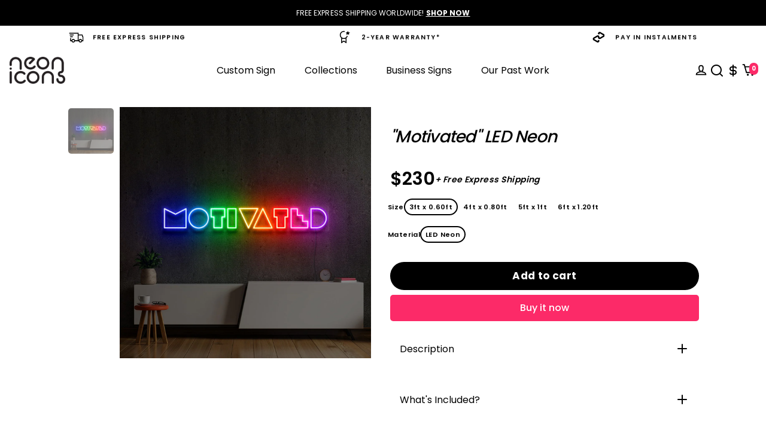

--- FILE ---
content_type: text/html; charset=utf-8
request_url: https://www.neonicons.com/products/motivated-led-neon-1
body_size: 66525
content:
<!doctype html>
<html>
  <head>
    <title>
      &quot;Motivated&quot; LED Neon
      
      
      
        &ndash; Neon Icons
    </title>
    
      <meta name="description" content="Transform your space with our stunning, handcrafted LED Neon signs. Perfect for making a bold statement and impressing your guests, our unique LED Neon artwork adds a vibrant touch to any room. Designed with both businesses and consumers in mind, our LED Neon signs are ideal for indoor installations, bringing a stylish">
    
    <link rel="canonical" href="https://www.neonicons.com/products/motivated-led-neon-1">
    <link href="https://static.boostertheme.co" rel="preconnect" crossorigin>
    <link rel="dns-prefetch" href="//static.boostertheme.co">
    <link href="https://theme.boostertheme.com" rel="preconnect" crossorigin>
    <link href="//www.neonicons.com/cdn/shop/t/74/assets/unicons.css?v=127018560314050965921731557328">
    <link href="//www.neonicons.com/cdn/shop/t/74/assets/global.css?v=113392230425129508591731557328" rel="stylesheet">
    <link rel="dns-prefetch" href="//theme.boostertheme.com">
    <meta charset="utf-8">
    <meta http-equiv="X-UA-Compatible" content="IE=edge,chrome=1">
    <meta name="viewport" content="width=device-width,initial-scale=1,shrink-to-fit=no">

    


    <link rel="apple-touch-icon" sizes="180x180" href="//www.neonicons.com/cdn/shop/files/Favicon_NO_Swoosh_Pink__LR_5cd43242-2fd7-4731-a3e2-23227a5b5564_180x180_crop_center.png?v=1738612458">
    <link rel="icon" type="image/png" sizes="32x32" href="//www.neonicons.com/cdn/shop/files/Favicon_NO_Swoosh_Pink__LR_5cd43242-2fd7-4731-a3e2-23227a5b5564_32x32_crop_center.png?v=1738612458">
    <link rel="icon" type="image/png" sizes="16x16" href="//www.neonicons.com/cdn/shop/files/Favicon_NO_Swoosh_Pink__LR_5cd43242-2fd7-4731-a3e2-23227a5b5564_16x16_crop_center.png?v=1738612458">
    <link rel="manifest" href="//www.neonicons.com/cdn/shop/t/74/assets/site.webmanifest?v=152384614719467521891740035163">
    <meta name="msapplication-TileColor" content="">
    <meta name="theme-color" content=">


    <script>window.performance && window.performance.mark && window.performance.mark('shopify.content_for_header.start');</script><meta name="google-site-verification" content="dsuMzpSJognxIZav62Skx1atbSi6aqbjKRPWa6y3lq4">
<meta id="shopify-digital-wallet" name="shopify-digital-wallet" content="/27931738210/digital_wallets/dialog">
<meta name="shopify-checkout-api-token" content="932de05eb393ea70829b331f7753e7e4">
<meta id="in-context-paypal-metadata" data-shop-id="27931738210" data-venmo-supported="false" data-environment="production" data-locale="en_US" data-paypal-v4="true" data-currency="USD">
<link rel="alternate" hreflang="x-default" href="https://www.neonicons.com/products/motivated-led-neon-1">
<link rel="alternate" hreflang="en" href="https://www.neonicons.com/products/motivated-led-neon-1">
<link rel="alternate" hreflang="de" href="https://www.neonicons.com/de/products/motivated-led-neon-1">
<link rel="alternate" hreflang="fr" href="https://www.neonicons.com/fr/products/motivated-led-neon-1">
<link rel="alternate" hreflang="en-AU" href="https://www.neonicons.com.au/products/motivated-led-neon-1">
<link rel="alternate" hreflang="de-AU" href="https://www.neonicons.com.au/de/products/motivated-led-neon-1">
<link rel="alternate" hreflang="fr-AU" href="https://www.neonicons.com.au/fr/products/motivated-led-neon-1">
<link rel="alternate" hreflang="en-CA" href="https://www.neonicons.ca/products/motivated-led-neon-1">
<link rel="alternate" hreflang="de-CA" href="https://www.neonicons.ca/de/products/motivated-led-neon-1">
<link rel="alternate" hreflang="fr-CA" href="https://www.neonicons.ca/fr/products/motivated-led-neon-1">
<link rel="alternate" hreflang="en-NZ" href="https://www.neonicons.co.nz/products/motivated-led-neon-1">
<link rel="alternate" hreflang="de-NZ" href="https://www.neonicons.co.nz/de/products/motivated-led-neon-1">
<link rel="alternate" hreflang="fr-NZ" href="https://www.neonicons.co.nz/fr/products/motivated-led-neon-1">
<link rel="alternate" type="application/json+oembed" href="https://www.neonicons.com/products/motivated-led-neon-1.oembed">
<script async="async" src="/checkouts/internal/preloads.js?locale=en-US"></script>
<script id="apple-pay-shop-capabilities" type="application/json">{"shopId":27931738210,"countryCode":"AU","currencyCode":"USD","merchantCapabilities":["supports3DS"],"merchantId":"gid:\/\/shopify\/Shop\/27931738210","merchantName":"Neon Icons","requiredBillingContactFields":["postalAddress","email","phone"],"requiredShippingContactFields":["postalAddress","email","phone"],"shippingType":"shipping","supportedNetworks":["visa","masterCard","amex","jcb"],"total":{"type":"pending","label":"Neon Icons","amount":"1.00"},"shopifyPaymentsEnabled":true,"supportsSubscriptions":true}</script>
<script id="shopify-features" type="application/json">{"accessToken":"932de05eb393ea70829b331f7753e7e4","betas":["rich-media-storefront-analytics"],"domain":"www.neonicons.com","predictiveSearch":true,"shopId":27931738210,"locale":"en"}</script>
<script>var Shopify = Shopify || {};
Shopify.shop = "neon-icons.myshopify.com";
Shopify.locale = "en";
Shopify.currency = {"active":"USD","rate":"1.0"};
Shopify.country = "US";
Shopify.theme = {"name":"Current Updated 240220","id":146046582996,"schema_name":"Booster-6.2.2","schema_version":"6.2.2","theme_store_id":null,"role":"main"};
Shopify.theme.handle = "null";
Shopify.theme.style = {"id":null,"handle":null};
Shopify.cdnHost = "www.neonicons.com/cdn";
Shopify.routes = Shopify.routes || {};
Shopify.routes.root = "/";</script>
<script type="module">!function(o){(o.Shopify=o.Shopify||{}).modules=!0}(window);</script>
<script>!function(o){function n(){var o=[];function n(){o.push(Array.prototype.slice.apply(arguments))}return n.q=o,n}var t=o.Shopify=o.Shopify||{};t.loadFeatures=n(),t.autoloadFeatures=n()}(window);</script>
<script id="shop-js-analytics" type="application/json">{"pageType":"product"}</script>
<script defer="defer" async type="module" src="//www.neonicons.com/cdn/shopifycloud/shop-js/modules/v2/client.init-shop-cart-sync_BT-GjEfc.en.esm.js"></script>
<script defer="defer" async type="module" src="//www.neonicons.com/cdn/shopifycloud/shop-js/modules/v2/chunk.common_D58fp_Oc.esm.js"></script>
<script defer="defer" async type="module" src="//www.neonicons.com/cdn/shopifycloud/shop-js/modules/v2/chunk.modal_xMitdFEc.esm.js"></script>
<script type="module">
  await import("//www.neonicons.com/cdn/shopifycloud/shop-js/modules/v2/client.init-shop-cart-sync_BT-GjEfc.en.esm.js");
await import("//www.neonicons.com/cdn/shopifycloud/shop-js/modules/v2/chunk.common_D58fp_Oc.esm.js");
await import("//www.neonicons.com/cdn/shopifycloud/shop-js/modules/v2/chunk.modal_xMitdFEc.esm.js");

  window.Shopify.SignInWithShop?.initShopCartSync?.({"fedCMEnabled":true,"windoidEnabled":true});

</script>
<script>(function() {
  var isLoaded = false;
  function asyncLoad() {
    if (isLoaded) return;
    isLoaded = true;
    var urls = ["https:\/\/loox.io\/widget\/NJZtrUTMsd\/loox.1592432321035.js?shop=neon-icons.myshopify.com","https:\/\/ecommplugins-scripts.trustpilot.com\/v2.1\/js\/header.min.js?settings=eyJrZXkiOiJEZ01OWkZIeWlEZXEybXkxIiwicyI6InNrdSJ9\u0026v=2.5\u0026shop=neon-icons.myshopify.com","https:\/\/ecommplugins-trustboxsettings.trustpilot.com\/neon-icons.myshopify.com.js?settings=1659931074958\u0026shop=neon-icons.myshopify.com","https:\/\/widget.trustpilot.com\/bootstrap\/v5\/tp.widget.sync.bootstrap.min.js?shop=neon-icons.myshopify.com","https:\/\/static.klaviyo.com\/onsite\/js\/klaviyo.js?company_id=VChh5r\u0026shop=neon-icons.myshopify.com","https:\/\/schemaplusfiles.s3.amazonaws.com\/loader.min.js?shop=neon-icons.myshopify.com","https:\/\/d1639lhkj5l89m.cloudfront.net\/js\/storefront\/uppromote.js?shop=neon-icons.myshopify.com","https:\/\/api.config-security.com\/first.js?host=neon-icons.myshopify.com\u0026plat=SHOPIFY\u0026shop=neon-icons.myshopify.com","https:\/\/s3.eu-west-1.amazonaws.com\/production-klarna-il-shopify-osm\/e4ed485f4434fc99f5aa3b93cca936c341960f05\/neon-icons.myshopify.com-1731632077123.js?shop=neon-icons.myshopify.com","https:\/\/cdn.robinpro.gallery\/js\/client.js?v=5ad0431\u0026shop=neon-icons.myshopify.com","https:\/\/api-ap1.hubapi.com\/scriptloader\/v1\/442234691.js?shop=neon-icons.myshopify.com"];
    for (var i = 0; i < urls.length; i++) {
      var s = document.createElement('script');
      s.type = 'text/javascript';
      s.async = true;
      s.src = urls[i];
      var x = document.getElementsByTagName('script')[0];
      x.parentNode.insertBefore(s, x);
    }
  };
  if(window.attachEvent) {
    window.attachEvent('onload', asyncLoad);
  } else {
    window.addEventListener('load', asyncLoad, false);
  }
})();</script>
<script id="__st">var __st={"a":27931738210,"offset":36000,"reqid":"e185446f-e19f-4b6b-88ec-fbd344a457aa-1769480000","pageurl":"www.neonicons.com\/products\/motivated-led-neon-1","u":"fb8c79720cd1","p":"product","rtyp":"product","rid":6943763595441};</script>
<script>window.ShopifyPaypalV4VisibilityTracking = true;</script>
<script id="captcha-bootstrap">!function(){'use strict';const t='contact',e='account',n='new_comment',o=[[t,t],['blogs',n],['comments',n],[t,'customer']],c=[[e,'customer_login'],[e,'guest_login'],[e,'recover_customer_password'],[e,'create_customer']],r=t=>t.map((([t,e])=>`form[action*='/${t}']:not([data-nocaptcha='true']) input[name='form_type'][value='${e}']`)).join(','),a=t=>()=>t?[...document.querySelectorAll(t)].map((t=>t.form)):[];function s(){const t=[...o],e=r(t);return a(e)}const i='password',u='form_key',d=['recaptcha-v3-token','g-recaptcha-response','h-captcha-response',i],f=()=>{try{return window.sessionStorage}catch{return}},m='__shopify_v',_=t=>t.elements[u];function p(t,e,n=!1){try{const o=window.sessionStorage,c=JSON.parse(o.getItem(e)),{data:r}=function(t){const{data:e,action:n}=t;return t[m]||n?{data:e,action:n}:{data:t,action:n}}(c);for(const[e,n]of Object.entries(r))t.elements[e]&&(t.elements[e].value=n);n&&o.removeItem(e)}catch(o){console.error('form repopulation failed',{error:o})}}const l='form_type',E='cptcha';function T(t){t.dataset[E]=!0}const w=window,h=w.document,L='Shopify',v='ce_forms',y='captcha';let A=!1;((t,e)=>{const n=(g='f06e6c50-85a8-45c8-87d0-21a2b65856fe',I='https://cdn.shopify.com/shopifycloud/storefront-forms-hcaptcha/ce_storefront_forms_captcha_hcaptcha.v1.5.2.iife.js',D={infoText:'Protected by hCaptcha',privacyText:'Privacy',termsText:'Terms'},(t,e,n)=>{const o=w[L][v],c=o.bindForm;if(c)return c(t,g,e,D).then(n);var r;o.q.push([[t,g,e,D],n]),r=I,A||(h.body.append(Object.assign(h.createElement('script'),{id:'captcha-provider',async:!0,src:r})),A=!0)});var g,I,D;w[L]=w[L]||{},w[L][v]=w[L][v]||{},w[L][v].q=[],w[L][y]=w[L][y]||{},w[L][y].protect=function(t,e){n(t,void 0,e),T(t)},Object.freeze(w[L][y]),function(t,e,n,w,h,L){const[v,y,A,g]=function(t,e,n){const i=e?o:[],u=t?c:[],d=[...i,...u],f=r(d),m=r(i),_=r(d.filter((([t,e])=>n.includes(e))));return[a(f),a(m),a(_),s()]}(w,h,L),I=t=>{const e=t.target;return e instanceof HTMLFormElement?e:e&&e.form},D=t=>v().includes(t);t.addEventListener('submit',(t=>{const e=I(t);if(!e)return;const n=D(e)&&!e.dataset.hcaptchaBound&&!e.dataset.recaptchaBound,o=_(e),c=g().includes(e)&&(!o||!o.value);(n||c)&&t.preventDefault(),c&&!n&&(function(t){try{if(!f())return;!function(t){const e=f();if(!e)return;const n=_(t);if(!n)return;const o=n.value;o&&e.removeItem(o)}(t);const e=Array.from(Array(32),(()=>Math.random().toString(36)[2])).join('');!function(t,e){_(t)||t.append(Object.assign(document.createElement('input'),{type:'hidden',name:u})),t.elements[u].value=e}(t,e),function(t,e){const n=f();if(!n)return;const o=[...t.querySelectorAll(`input[type='${i}']`)].map((({name:t})=>t)),c=[...d,...o],r={};for(const[a,s]of new FormData(t).entries())c.includes(a)||(r[a]=s);n.setItem(e,JSON.stringify({[m]:1,action:t.action,data:r}))}(t,e)}catch(e){console.error('failed to persist form',e)}}(e),e.submit())}));const S=(t,e)=>{t&&!t.dataset[E]&&(n(t,e.some((e=>e===t))),T(t))};for(const o of['focusin','change'])t.addEventListener(o,(t=>{const e=I(t);D(e)&&S(e,y())}));const B=e.get('form_key'),M=e.get(l),P=B&&M;t.addEventListener('DOMContentLoaded',(()=>{const t=y();if(P)for(const e of t)e.elements[l].value===M&&p(e,B);[...new Set([...A(),...v().filter((t=>'true'===t.dataset.shopifyCaptcha))])].forEach((e=>S(e,t)))}))}(h,new URLSearchParams(w.location.search),n,t,e,['guest_login'])})(!0,!0)}();</script>
<script integrity="sha256-4kQ18oKyAcykRKYeNunJcIwy7WH5gtpwJnB7kiuLZ1E=" data-source-attribution="shopify.loadfeatures" defer="defer" src="//www.neonicons.com/cdn/shopifycloud/storefront/assets/storefront/load_feature-a0a9edcb.js" crossorigin="anonymous"></script>
<script data-source-attribution="shopify.dynamic_checkout.dynamic.init">var Shopify=Shopify||{};Shopify.PaymentButton=Shopify.PaymentButton||{isStorefrontPortableWallets:!0,init:function(){window.Shopify.PaymentButton.init=function(){};var t=document.createElement("script");t.src="https://www.neonicons.com/cdn/shopifycloud/portable-wallets/latest/portable-wallets.en.js",t.type="module",document.head.appendChild(t)}};
</script>
<script data-source-attribution="shopify.dynamic_checkout.buyer_consent">
  function portableWalletsHideBuyerConsent(e){var t=document.getElementById("shopify-buyer-consent"),n=document.getElementById("shopify-subscription-policy-button");t&&n&&(t.classList.add("hidden"),t.setAttribute("aria-hidden","true"),n.removeEventListener("click",e))}function portableWalletsShowBuyerConsent(e){var t=document.getElementById("shopify-buyer-consent"),n=document.getElementById("shopify-subscription-policy-button");t&&n&&(t.classList.remove("hidden"),t.removeAttribute("aria-hidden"),n.addEventListener("click",e))}window.Shopify?.PaymentButton&&(window.Shopify.PaymentButton.hideBuyerConsent=portableWalletsHideBuyerConsent,window.Shopify.PaymentButton.showBuyerConsent=portableWalletsShowBuyerConsent);
</script>
<script>
  function portableWalletsCleanup(e){e&&e.src&&console.error("Failed to load portable wallets script "+e.src);var t=document.querySelectorAll("shopify-accelerated-checkout .shopify-payment-button__skeleton, shopify-accelerated-checkout-cart .wallet-cart-button__skeleton"),e=document.getElementById("shopify-buyer-consent");for(let e=0;e<t.length;e++)t[e].remove();e&&e.remove()}function portableWalletsNotLoadedAsModule(e){e instanceof ErrorEvent&&"string"==typeof e.message&&e.message.includes("import.meta")&&"string"==typeof e.filename&&e.filename.includes("portable-wallets")&&(window.removeEventListener("error",portableWalletsNotLoadedAsModule),window.Shopify.PaymentButton.failedToLoad=e,"loading"===document.readyState?document.addEventListener("DOMContentLoaded",window.Shopify.PaymentButton.init):window.Shopify.PaymentButton.init())}window.addEventListener("error",portableWalletsNotLoadedAsModule);
</script>

<script type="module" src="https://www.neonicons.com/cdn/shopifycloud/portable-wallets/latest/portable-wallets.en.js" onError="portableWalletsCleanup(this)" crossorigin="anonymous"></script>
<script nomodule>
  document.addEventListener("DOMContentLoaded", portableWalletsCleanup);
</script>

<script id='scb4127' type='text/javascript' async='' src='https://www.neonicons.com/cdn/shopifycloud/privacy-banner/storefront-banner.js'></script><link id="shopify-accelerated-checkout-styles" rel="stylesheet" media="screen" href="https://www.neonicons.com/cdn/shopifycloud/portable-wallets/latest/accelerated-checkout-backwards-compat.css" crossorigin="anonymous">
<style id="shopify-accelerated-checkout-cart">
        #shopify-buyer-consent {
  margin-top: 1em;
  display: inline-block;
  width: 100%;
}

#shopify-buyer-consent.hidden {
  display: none;
}

#shopify-subscription-policy-button {
  background: none;
  border: none;
  padding: 0;
  text-decoration: underline;
  font-size: inherit;
  cursor: pointer;
}

#shopify-subscription-policy-button::before {
  box-shadow: none;
}

      </style>

<script>window.performance && window.performance.mark && window.performance.mark('shopify.content_for_header.end');</script>

    <style>
              @font-face {
  font-family: Poppins;
  font-weight: 500;
  font-style: normal;
  src: url("//www.neonicons.com/cdn/fonts/poppins/poppins_n5.ad5b4b72b59a00358afc706450c864c3c8323842.woff2") format("woff2"),
       url("//www.neonicons.com/cdn/fonts/poppins/poppins_n5.33757fdf985af2d24b32fcd84c9a09224d4b2c39.woff") format("woff");
font-display: swap;}
      @font-face {
  font-family: Poppins;
  font-weight: 400;
  font-style: normal;
  src: url("//www.neonicons.com/cdn/fonts/poppins/poppins_n4.0ba78fa5af9b0e1a374041b3ceaadf0a43b41362.woff2") format("woff2"),
       url("//www.neonicons.com/cdn/fonts/poppins/poppins_n4.214741a72ff2596839fc9760ee7a770386cf16ca.woff") format("woff");
font-display: swap;}
     @font-face {
  font-family: Poppins;
  font-weight: 600;
  font-style: normal;
  src: url("//www.neonicons.com/cdn/fonts/poppins/poppins_n6.aa29d4918bc243723d56b59572e18228ed0786f6.woff2") format("woff2"),
       url("//www.neonicons.com/cdn/fonts/poppins/poppins_n6.5f815d845fe073750885d5b7e619ee00e8111208.woff") format("woff");
font-display: swap;}
     @font-face {
  font-family: Poppins;
  font-weight: 700;
  font-style: normal;
  src: url("//www.neonicons.com/cdn/fonts/poppins/poppins_n7.56758dcf284489feb014a026f3727f2f20a54626.woff2") format("woff2"),
       url("//www.neonicons.com/cdn/fonts/poppins/poppins_n7.f34f55d9b3d3205d2cd6f64955ff4b36f0cfd8da.woff") format("woff");
font-display: swap;}
 :root{--baseFont: Poppins, sans-serif;--titleFont: Poppins, sans-serif;--smallFontSize: 14px;--baseFontSize: 16px;--mediumFontSize: 30px;--mediumSubtitleFontSize: 24.0px;--bigFontSize: 48px;--headingFontSize: 28px;--subHeadingFontSize: 14px;--bodyBackgroundColor: #FFFFFF;--textColor:  #000000;--titleColor: #FFFFFF;--secondaryBodyBackgroundColor: #FFFFFF;--secondaryTextColor: #000000;--linkColor: #2B2F3D;--gLinkColor: #2B2F3D;--accentColor: #fc2a68;--accentColor005: rgba(252, 42, 104, 0.05);--accentColor01: rgba(252, 42, 104, 0.1);--accentColor025: rgba(252, 42, 104, 0.25);--accentColor05: rgba(252, 42, 104, 0.5);--accentColor075: rgba(252, 42, 104, 0.75);--accentTextColor: #FFFFFF;--secondaryAccentColor: #00ffdd;--secondaryAccentTextColor: #FFFFFF;--disabledBackgroundColor: ;--disabledTextColor: ;--alertColor: #fc552a;--alertColor005: rgba(252, 85, 42, 0.05);--borderRadius: 0px;--borderRadiusSmall: 5px;--cardPadding: 5px;--maxwidth:1080px;;--inputFill: #EFEFEF;--inputContent: #000000}*{box-sizing:border-box;backface-visibility:hidden}html{-webkit-text-size-adjust:100%}body{margin:0}main{display:block}hr{box-sizing:content-box;height:0;overflow:visible}pre{font-family:monospace, monospace;font-size:1em}a{background-color:transparent}abbr[title]{border-bottom:none;text-decoration:underline;text-decoration:underline dotted}b,strong{font-weight:bolder}code,kbd,samp{font-family:monospace, monospace;font-size:1em}small{font-size:80%}sub,sup{font-size:75%;line-height:0;position:relative;vertical-align:baseline}sub{bottom:-0.25em}sup{top:-0.5em}img{border-style:none;max-width:100%;height:auto}button,input,optgroup,select,textarea{font-family:inherit;font-size:100%;line-height:1.15;margin:0;background:var(--inputFill);color:var(--inputContent);border:1px solid #e2e2e2;border-radius:var(--borderRadiusSmall)}button:hover,select:hover{cursor:pointer}button,input{overflow:visible}button,select{text-transform:none}button,[type="button"],[type="reset"],[type="submit"]{-webkit-appearance:button}button::-moz-focus-inner,[type="button"]::-moz-focus-inner,[type="reset"]::-moz-focus-inner,[type="submit"]::-moz-focus-inner{border-style:none;padding:0}button:-moz-focusring,[type="button"]:-moz-focusring,[type="reset"]:-moz-focusring,[type="submit"]:-moz-focusring{outline:1px dotted ButtonText}fieldset{padding:0.35em 0.75em 0.625em}legend{box-sizing:border-box;color:inherit;display:table;max-width:100%;padding:0;white-space:normal}progress{vertical-align:baseline}textarea{overflow:auto}[type="checkbox"],[type="radio"]{box-sizing:border-box;padding:0}[type="number"]::-webkit-inner-spin-button,[type="number"]::-webkit-outer-spin-button{height:auto}[type="search"]{-webkit-appearance:textfield;outline-offset:-2px}[type="search"]::-webkit-search-decoration{-webkit-appearance:none}::-webkit-file-upload-button{-webkit-appearance:button;font:inherit}details{display:block}summary{display:list-item}template{display:none}[hidden]{display:none}:focus{outline:0}select:focus,input:focus{border:1px solid darken(#e2e2e2, 20%)}[class^="col"] p{width:100%}.container-fluid,.container{margin-right:auto;margin-left:auto}.row-container{margin:auto auto}.row{position:relative;display:-webkit-box;display:-ms-flexbox;display:flex;-webkit-box-flex:0;-ms-flex:0 1 auto;flex:0 1 auto;-webkit-box-orient:horizontal;-webkit-box-direction:normal;-ms-flex-direction:row;flex-direction:row;-ms-flex-wrap:wrap;flex-wrap:wrap;width:100%}.row.reverse{-webkit-box-orient:horizontal;-webkit-box-direction:reverse;-ms-flex-direction:row-reverse;flex-direction:row-reverse}.col.reverse{-webkit-box-orient:vertical;-webkit-box-direction:reverse;-ms-flex-direction:column-reverse;flex-direction:column-reverse}.hide{display:none !important}.col-min,.col,.col-1,.col-2,.col-3,.col-4,.col-5,.col-6,.col-7,.col-8,.col-9,.col-10,.col-11,.col-12,.col-offset-0,.col-offset-1,.col-offset-2,.col-offset-3,.col-offset-4,.col-offset-5,.col-offset-6,.col-offset-7,.col-offset-8,.col-offset-9,.col-offset-10,.col-offset-11,.col-offset-12{display:flex;-webkit-box-flex:0;-ms-flex:0 0 auto;flex:0 0 auto;padding-right:12px;padding-left:12px}.col-min{max-width:100%}.col{-webkit-box-flex:1;-ms-flex-positive:1;flex-grow:1;-ms-flex-preferred-size:0;flex-basis:0;max-width:100%}.col-1{-ms-flex-preferred-size:8.33333333%;flex-basis:8.33333333%;max-width:8.33333333%}.col-2{-ms-flex-preferred-size:16.66666667%;flex-basis:16.66666667%;max-width:16.66666667%}.col-3{-ms-flex-preferred-size:25%;flex-basis:25%;max-width:25%}.col-4{-ms-flex-preferred-size:33.33333333%;flex-basis:33.33333333%;max-width:33.33333333%}.col-5{-ms-flex-preferred-size:41.66666667%;flex-basis:41.66666667%;max-width:41.66666667%}.col-6{-ms-flex-preferred-size:50%;flex-basis:50%;max-width:50%}.col-7{-ms-flex-preferred-size:58.33333333%;flex-basis:58.33333333%;max-width:58.33333333%}.col-8{-ms-flex-preferred-size:66.66666667%;flex-basis:66.66666667%;max-width:66.66666667%}.col-9{-ms-flex-preferred-size:75%;flex-basis:75%;max-width:75%}.col-10{-ms-flex-preferred-size:83.33333333%;flex-basis:83.33333333%;max-width:83.33333333%}.col-11{-ms-flex-preferred-size:91.66666667%;flex-basis:91.66666667%;max-width:91.66666667%}.col-12{-ms-flex-preferred-size:100%;flex-basis:100%;max-width:100%}.col-offset-0{margin-left:0}.col-offset-1{margin-left:8.33333333%}.col-offset-2{margin-left:16.66666667%}.col-offset-3{margin-left:25%}.col-offset-4{margin-left:33.33333333%}.col-offset-5{margin-left:41.66666667%}.col-offset-6{margin-left:50%}.col-offset-7{margin-left:58.33333333%}.col-offset-8{margin-left:66.66666667%}.col-offset-9{margin-left:75%}.col-offset-10{margin-left:83.33333333%}.col-offset-11{margin-left:91.66666667%}.start{-webkit-box-pack:start;-ms-flex-pack:start;justify-content:flex-start;justify-items:flex-start;text-align:left;text-align:start}.center{-webkit-box-pack:center;-ms-flex-pack:center;justify-content:center;justify-items:center;text-align:center}.end{-webkit-box-pack:end;-ms-flex-pack:end;justify-content:flex-end;justify-items:flex-end;text-align:right;text-align:end}.top{-webkit-box-align:start;-ms-flex-align:start;align-items:flex-start;align-content:flex-start}.middle{-webkit-box-align:center;-ms-flex-align:center;align-items:center;align-content:center}.bottom{-webkit-box-align:end;-ms-flex-align:end;align-items:flex-end;align-content:flex-end}.around{-ms-flex-pack:distribute;justify-content:space-around}.between{-webkit-box-pack:justify;-ms-flex-pack:justify;justify-content:space-between}.first{-webkit-box-ordinal-group:0;-ms-flex-order:-1;order:-1}.last{-webkit-box-ordinal-group:2;-ms-flex-order:1;order:1}@media only screen and (min-width: 600px){.col-sm-min,.col-sm,.col-sm-1,.col-sm-2,.col-sm-3,.col-sm-4,.col-sm-5,.col-sm-6,.col-sm-7,.col-sm-8,.col-sm-9,.col-sm-10,.col-sm-11,.col-sm-12,.col-sm-offset-0,.col-sm-offset-1,.col-sm-offset-2,.col-sm-offset-3,.col-sm-offset-4,.col-sm-offset-5,.col-sm-offset-6,.col-sm-offset-7,.col-sm-offset-8,.col-sm-offset-9,.col-sm-offset-10,.col-sm-offset-11,.col-sm-offset-12{display:flex;-webkit-box-flex:0;-ms-flex:0 0 auto;flex:0 0 auto;padding-right:12px;padding-left:12px}.col-sm{-webkit-box-flex:1;-ms-flex-positive:1;flex-grow:1;-ms-flex-preferred-size:0;flex-basis:0;max-width:100%}.col-sm-1{-ms-flex-preferred-size:8.33333333%;flex-basis:8.33333333%;max-width:8.33333333%}.col-sm-2{-ms-flex-preferred-size:16.66666667%;flex-basis:16.66666667%;max-width:16.66666667%}.col-sm-3{-ms-flex-preferred-size:25%;flex-basis:25%;max-width:25%}.col-sm-4{-ms-flex-preferred-size:33.33333333%;flex-basis:33.33333333%;max-width:33.33333333%}.col-sm-5{-ms-flex-preferred-size:41.66666667%;flex-basis:41.66666667%;max-width:41.66666667%}.col-sm-6{-ms-flex-preferred-size:50%;flex-basis:50%;max-width:50%}.col-sm-7{-ms-flex-preferred-size:58.33333333%;flex-basis:58.33333333%;max-width:58.33333333%}.col-sm-8{-ms-flex-preferred-size:66.66666667%;flex-basis:66.66666667%;max-width:66.66666667%}.col-sm-9{-ms-flex-preferred-size:75%;flex-basis:75%;max-width:75%}.col-sm-10{-ms-flex-preferred-size:83.33333333%;flex-basis:83.33333333%;max-width:83.33333333%}.col-sm-11{-ms-flex-preferred-size:91.66666667%;flex-basis:91.66666667%;max-width:91.66666667%}.col-sm-12{-ms-flex-preferred-size:100%;flex-basis:100%;max-width:100%}.col-sm-offset-0{margin-left:0}.col-sm-offset-1{margin-left:8.33333333%}.col-sm-offset-2{margin-left:16.66666667%}.col-sm-offset-3{margin-left:25%}.col-sm-offset-4{margin-left:33.33333333%}.col-sm-offset-5{margin-left:41.66666667%}.col-sm-offset-6{margin-left:50%}.col-sm-offset-7{margin-left:58.33333333%}.col-sm-offset-8{margin-left:66.66666667%}.col-sm-offset-9{margin-left:75%}.col-sm-offset-10{margin-left:83.33333333%}.col-sm-offset-11{margin-left:91.66666667%}.start-sm{-webkit-box-pack:start;-ms-flex-pack:start;justify-content:flex-start;text-align:left;text-align:start}.center-sm{-webkit-box-pack:center;-ms-flex-pack:center;justify-content:center;text-align:center}.end-sm{-webkit-box-pack:end;-ms-flex-pack:end;justify-content:flex-end;text-align:right;text-align:end}.top-sm{-webkit-box-align:start;-ms-flex-align:start;align-items:flex-start}.middle-sm{-webkit-box-align:center;-ms-flex-align:center;align-items:center}.bottom-sm{-webkit-box-align:end;-ms-flex-align:end;align-items:flex-end}.around-sm{-ms-flex-pack:distribute;justify-content:space-around}.between-sm{-webkit-box-pack:justify;-ms-flex-pack:justify;justify-content:space-between}.first-sm{-webkit-box-ordinal-group:0;-ms-flex-order:-1;order:-1}.last-sm{-webkit-box-ordinal-group:2;-ms-flex-order:1;order:1}}@media only screen and (min-width: 768px){.col-md-min,.col-md,.col-md-1,.col-md-2,.col-md-3,.col-md-4,.col-md-5,.col-md-6,.col-md-7,.col-md-8,.col-md-9,.col-md-10,.col-md-11,.col-md-12,.col-md-1-5,.col-md-offset-0,.col-md-offset-1,.col-md-offset-2,.col-md-offset-3,.col-md-offset-4,.col-md-offset-5,.col-md-offset-6,.col-md-offset-7,.col-md-offset-8,.col-md-offset-9,.col-md-offset-10,.col-md-offset-11,.col-md-offset-12{display:flex;-webkit-box-flex:0;-ms-flex:0 0 auto;flex:0 0 auto;padding-right:12px;padding-left:12px}.col-md{-webkit-box-flex:1;-ms-flex-positive:1;flex-grow:1;-ms-flex-preferred-size:0;flex-basis:0;max-width:100%}.col-md-1-5{-ms-flex-preferred-size:20%;flex-basis:20%;max-width:20%}.col-md-1{-ms-flex-preferred-size:8.33333333%;flex-basis:8.33333333%;max-width:8.33333333%}.col-md-2{-ms-flex-preferred-size:16.66666667%;flex-basis:16.66666667%;max-width:16.66666667%}.col-md-3{-ms-flex-preferred-size:25%;flex-basis:25%;max-width:25%}.col-md-4{-ms-flex-preferred-size:33.33333333%;flex-basis:33.33333333%;max-width:33.33333333%}.col-md-5{-ms-flex-preferred-size:41.66666667%;flex-basis:41.66666667%;max-width:41.66666667%}.col-md-6{-ms-flex-preferred-size:50%;flex-basis:50%;max-width:50%}.col-md-7{-ms-flex-preferred-size:58.33333333%;flex-basis:58.33333333%;max-width:58.33333333%}.col-md-8{-ms-flex-preferred-size:66.66666667%;flex-basis:66.66666667%;max-width:66.66666667%}.col-md-9{-ms-flex-preferred-size:75%;flex-basis:75%;max-width:75%}.col-md-10{-ms-flex-preferred-size:83.33333333%;flex-basis:83.33333333%;max-width:83.33333333%}.col-md-11{-ms-flex-preferred-size:91.66666667%;flex-basis:91.66666667%;max-width:91.66666667%}.col-md-12{-ms-flex-preferred-size:100%;flex-basis:100%;max-width:100%}.col-md-offset-0{margin-left:0}.col-md-offset-1{margin-left:8.33333333%}.col-md-offset-2{margin-left:16.66666667%}.col-md-offset-3{margin-left:25%}.col-md-offset-4{margin-left:33.33333333%}.col-md-offset-5{margin-left:41.66666667%}.col-md-offset-6{margin-left:50%}.col-md-offset-7{margin-left:58.33333333%}.col-md-offset-8{margin-left:66.66666667%}.col-md-offset-9{margin-left:75%}.col-md-offset-10{margin-left:83.33333333%}.col-md-offset-11{margin-left:91.66666667%}.start-md{-webkit-box-pack:start;-ms-flex-pack:start;justify-content:flex-start;text-align:left;text-align:start}.center-md{-webkit-box-pack:center;-ms-flex-pack:center;justify-content:center;text-align:center}.end-md{-webkit-box-pack:end;-ms-flex-pack:end;justify-content:flex-end;text-align:right;text-align:end}.top-md{-webkit-box-align:start;-ms-flex-align:start;align-items:flex-start}.middle-md{-webkit-box-align:center;-ms-flex-align:center;align-items:center}.bottom-md{-webkit-box-align:end;-ms-flex-align:end;align-items:flex-end}.around-md{-ms-flex-pack:distribute;justify-content:space-around}.between-md{-webkit-box-pack:justify;-ms-flex-pack:justify;justify-content:space-between}.first-md{-webkit-box-ordinal-group:0;-ms-flex-order:-1;order:-1}.last-md{-webkit-box-ordinal-group:2;-ms-flex-order:1;order:1}}@media only screen and (min-width: 1024px){.col-lg-min,.col-lg,.col-lg-1,.col-lg-2,.col-lg-3,.col-lg-4,.col-lg-5,.col-lg-1-5,.col-lg-6,.col-lg-7,.col-lg-8,.col-lg-9,.col-lg-10,.col-lg-11,.col-lg-12,.col-lg-offset-0,.col-lg-offset-1,.col-lg-offset-2,.col-lg-offset-3,.col-lg-offset-4,.col-lg-offset-5,.col-lg-offset-6,.col-lg-offset-7,.col-lg-offset-8,.col-lg-offset-9,.col-lg-offset-10,.col-lg-offset-11,.col-lg-offset-12{display:flex;-webkit-box-flex:0;-ms-flex:0 0 auto;flex:0 0 auto;padding-right:12px;padding-left:12px}.col-lg{-webkit-box-flex:1;-ms-flex-positive:1;flex-grow:1;-ms-flex-preferred-size:0;flex-basis:0;max-width:100%}.col-lg-1{-ms-flex-preferred-size:8.33333333%;flex-basis:8.33333333%;max-width:8.33333333%}.col-lg-2{-ms-flex-preferred-size:16.66666667%;flex-basis:16.66666667%;max-width:16.66666667%}.col-lg-1-5{-ms-flex-preferred-size:20%;flex-basis:20%;max-width:20%}.col-lg-3{-ms-flex-preferred-size:25%;flex-basis:25%;max-width:25%}.col-lg-4{-ms-flex-preferred-size:33.33333333%;flex-basis:33.33333333%;max-width:33.33333333%}.col-lg-5{-ms-flex-preferred-size:41.66666667%;flex-basis:41.66666667%;max-width:41.66666667%}.col-lg-6{-ms-flex-preferred-size:50%;flex-basis:50%;max-width:50%}.col-lg-7{-ms-flex-preferred-size:58.33333333%;flex-basis:58.33333333%;max-width:58.33333333%}.col-lg-8{-ms-flex-preferred-size:66.66666667%;flex-basis:66.66666667%;max-width:66.66666667%}.col-lg-9{-ms-flex-preferred-size:75%;flex-basis:75%;max-width:75%}.col-lg-10{-ms-flex-preferred-size:83.33333333%;flex-basis:83.33333333%;max-width:83.33333333%}.col-lg-11{-ms-flex-preferred-size:91.66666667%;flex-basis:91.66666667%;max-width:91.66666667%}.col-lg-12{-ms-flex-preferred-size:100%;flex-basis:100%;max-width:100%}.col-lg-offset-0{margin-left:0}.col-lg-offset-1{margin-left:8.33333333%}.col-lg-offset-2{margin-left:16.66666667%}.col-lg-offset-3{margin-left:25%}.col-lg-offset-4{margin-left:33.33333333%}.col-lg-offset-5{margin-left:41.66666667%}.col-lg-offset-6{margin-left:50%}.col-lg-offset-7{margin-left:58.33333333%}.col-lg-offset-8{margin-left:66.66666667%}.col-lg-offset-9{margin-left:75%}.col-lg-offset-10{margin-left:83.33333333%}.col-lg-offset-11{margin-left:91.66666667%}.start-lg{-webkit-box-pack:start;-ms-flex-pack:start;justify-content:flex-start;text-align:left;text-align:start}.center-lg{-webkit-box-pack:center;-ms-flex-pack:center;justify-content:center;text-align:center}.end-lg{-webkit-box-pack:end;-ms-flex-pack:end;justify-content:flex-end;text-align:right;text-align:end}.top-lg{-webkit-box-align:start;-ms-flex-align:start;align-items:flex-start}.middle-lg{-webkit-box-align:center;-ms-flex-align:center;align-items:center}.bottom-lg{-webkit-box-align:end;-ms-flex-align:end;align-items:flex-end}.around-lg{-ms-flex-pack:distribute;justify-content:space-around}.between-lg{-webkit-box-pack:justify;-ms-flex-pack:justify;justify-content:space-between}.first-lg{-webkit-box-ordinal-group:0;-ms-flex-order:-1;order:-1}.last-lg{-webkit-box-ordinal-group:2;-ms-flex-order:1;order:1}}.primaryCombo{background-color:var(--accentColor);color:var(--accentTextColor)}.primaryCombo--reversed{background-color:var(--accentTextColor);color:var(--accentColor)}.secondaryCombo{background-color:var(--secondaryAccentColor);color:var(--secondaryAccentTextColor)}.secondaryCombo--reversed{background-color:var(--secondaryAccentTextColor);color:var(--secondaryAccentColor)}.unflex{display:block}.flex{display:flex}::-moz-selection{color:var(--accentTextColor);background:var(--accentColor)}::selection{color:var(--accentTextColor);background:var(--accentColor)}table{border:1px inset transparent;border-collapse:collapse}td,th{padding:16px}tr{transition:background-color 0.15s}tr:nth-child(even){background-color:rgba(255, 255, 255, 0.85);color:var(--secondaryTextColor)}tr:hover{background-color:var(--secondaryBodyBackgroundColor)}.h-reset,.h-reset--all h1,.h-reset--all h2,.h-reset--all h3,.h-reset--all h4,.h-reset--all h5,.h-reset--all h6{margin:0;line-height:1em;font-weight:normal}.urgency__text span p{margin:0}h1,h2,h3{font-family:var(--titleFont)}h1,h2{font-weight:500;color:var(--titleColor)}p,span{color:var(--textColor)}.p-reset,.p-reset--all p{line-height:1.35em;margin:0}a{color:var(--linkColor)}a:not(.button):hover{color:var(--accentColor)}.inherit .s__block *:not(.button):not(.tag):not(.countdown),.footer.inherit *:not(.button),.subfooter.inherit *:not(.button),.info-bar *,.bcard--default .inherit *,.slide .inherit *,.banner.inherit *{color:inherit}.max-width,.layout__boxed,.layout__stretchBg>.layout__content{max-width:var(--maxwidth);margin-right:auto;margin-left:auto;width:100%;position:relative}.raw__content{padding-left:0.75rem;padding-right:0.75rem}.layout__boxed>.layout__content,.layout__stretchContent>.layout__content{margin-right:auto;margin-left:auto;width:100%;position:relative}html,body{height:100%}.container{min-height:100vh;display:flex;flex-direction:column}main{display:flex;flex-direction:column;flex:1 1 auto}.wrapper--bottom{margin-top:auto;padding-top:48px}body{font-family:var(--baseFont);font-weight:400;font-size:var(--baseFontSize);background:var(--bodyBackgroundColor);color:var(--textColor)}input{border-radius:var(--borderRadiusSmall)}.svg-icon{height:20px;width:20px;max-height:100%;fill:currentColor}.icon-link{height:100%;line-height:0;max-height:20px;margin:0px 4px !important}.icon-link .uil{font-size:25px;color:currentColor}.icon-link .uil.uil-facebook-f{font-size:22px}.icon-link .uil.uil-whatsapp{font-size:23px;line-height:20px}.icon-link .uil::before{line-height:20px;margin:0px !important;padding:0px}.overlay{position:absolute;width:100%;height:100%;top:0;left:0}.self__align--center{align-self:center}.self__align--top{align-self:flex-start}.self__align--bottom{align-self:flex-end}.self__justify--start{justify-self:flex-start}.self__justify--center{justify-self:center}.self__justify--end{justify-self:flex-end}.border-radius{border-radius:var(--borderRadius)}.border-radius--small{border-radius:var(--borderRadiusSmall)}.margin__vertical{margin-top:12px;margin-bottom:12px}.margin__horizontal{margin-left:12px;margin-right:12px}.margin--4{margin:4px}.margin__bottom--12{margin-bottom:12px}.margin__horizontal--4{margin-left:4px;margin-right:4px}.margin--8{margin:8px}.margin--16{margin:16px}.padding__horizontal{padding-left:12px;padding-right:12px}.padding__vertical{padding-top:12px;padding-bottom:12px}.bg__top{background-position:top}.bg__bottom{background-position:bottom}.bg__middle{background-position:center}.disable-select{-webkit-touch-callout:none;-webkit-user-select:none;-khtml-user-select:none;-moz-user-select:none;-ms-user-select:none;user-select:none}.fancy-scroll::-webkit-scrollbar{width:3px}.fancy-scroll::-webkit-scrollbar-track{background:#f1f1f1}.fancy-scroll::-webkit-scrollbar-thumb{background:#888}.fancy-scroll::-webkit-scrollbar-thumb:hover{background:#555}.hidden-scroll::-webkit-scrollbar{width:0px}.hidden-scroll::-webkit-scrollbar-track{background:transparent}.hidden-scroll::-webkit-scrollbar-thumb{background:transparent}.hidden-scroll::-webkit-scrollbar-thumb:hover{background:transparent}select{padding:0.5rem;border-radius:var(--borderRadiusSmall);font-size:var(--smallFontSize)}.booster__popup--holder{position:fixed;right:10px;top:10px;z-index:99;max-width:calc(100% - 20px)}.booster__popup{opacity:0;padding:10px;margin-top:10px;max-width:100%;display:block;text-decoration:none !important}.booster__popup--error{background:var(--alertColor);color:var(--accentTextColor) !important}.booster__popup--info,.booster__popup--success{background:var(--accentColor);color:var(--accentTextColor) !important}.booster__popup--warning{background:#ffe58e;color:black !important}.banner{margin-bottom:24px;padding:24px}.description--collapse{display:-webkit-box;-webkit-box-orient:vertical;overflow:hidden;-webkit-line-clamp:1;text-overflow:ellipsis}.description--collapse>*:not(style):not(script){display:inline-block;min-width:100%}.readMore__toggle{margin-top:12px;display:inline-block}.readMore__toggle:hover{cursor:pointer}.readMore__toggle::after{content:' more'}.pagination{margin:24px 0px}.pagination__page{margin:0px 4px !important;padding:6px 12px;text-decoration:none;transition:all 0.15s;border-radius:var(--borderRadiusSmall)}.pagination__page .uil::before{margin:0px !important}.pagination__page:hover{color:var(--accentColor);background:rgba(252, 42, 104, 0.1)}.pagination__page--current,.pagination__page--current:hover{color:var(--accentTextColor);background:var(--accentColor)}@media screen and (max-width: 767px){.pagination__page{padding:6px}}[data-bstr-slide-holder]{overflow:hidden;overflow-x:scroll;-ms-overflow-style:none;scrollbar-width:none;scroll-behavior:smooth;scroll-snap-type:x mandatory;display:flex;flex-wrap:nowrap}[data-bstr-slide-holder]::-webkit-scrollbar{display:none}[data-bstr-slider-orientation="vertical"]{overflow:hidden;overflow-y:scroll;scroll-snap-type:y mandatory;padding-left:0;scroll-padding-left:0;flex-direction:column}[data-bstr-slide]{scroll-snap-align:start}.nav__utils{justify-content:flex-end}.page__header .logo--transparent{display:none}.header__plist--item{display:flex;margin-bottom:0.5rem}.header__plist--item>a{flex-shrink:0}.header__plist--image{height:80px;width:80px;object-fit:cover;flex-shrink:0;margin-right:0.5rem}.header__plist--name{display:block;margin-bottom:0.35rem;white-space:normal}.header__utility>*:hover,.header__utility .uil:hover{cursor:pointer;color:var(--accent)}.header__utility>*:not(:first-child){margin-left:.15rem}.search__icon{color:inherit}#user__button:checked+.user__holder,#i18n__button:checked+.i18n__holder{height:auto;padding:24px;opacity:1}#user__button:checked+.user__holder{padding-bottom:16px}#user__button:checked ~ .overlay,#i18n__button:checked ~ .overlay{display:block;background:black;opacity:.2}.user__button label,.i18n__button label{position:relative;z-index:1}.user__holder,.i18n__holder{position:absolute;margin-top:12px;background:var(--bodyBackgroundColor);min-width:200px;right:0px;box-shadow:0px 0px 10px rgba(0,0,0,0.08);text-align:left;display:block;height:0;overflow:hidden;opacity:0;transition:opacity 0.25s;padding:0px;z-index:999;color:var(--textColor);font-size:initial}.user__button .overlay,.i18n__button .overlay{position:fixed;z-index:0;display:none}.user__link{display:block;text-decoration:none;margin-bottom:12px !important}.user__link .uil{font-size:1.1em;margin-right:6px}.i18n__title{display:block;margin-bottom:8px !important;text-transform:uppercase;font-size:13px;font-weight:600}.i18n__title:last-of-type{margin-top:16px !important}.i18n__title:first-of-type{margin-top:0px !important}.search__container{position:relative;display:inline-block;flex:1;text-align:right}.search__container--inline{height:auto}.search__container--abs{position:fixed;left:0;top:0;box-shadow:0px 0px 10px rgba(0,0,0,0.08);z-index:999;width:100%;opacity:0;transform:translateY(-100%);transition:all 0.25s}.search__container--abs .search__container--wrapper{padding:24px 32px;background:var(--bodyBackgroundColor)}.search__container--abs.focused{opacity:1;transform:translateY(0%)}.search__container--abs form input{font-size:25px;width:calc(100% - 35px);max-width:780px;padding:8px 16px;margin-top:8px;padding-left:0px;background:transparent;border:none}.search__container--abs .search__icon--submit{font-size:20px;padding:0px;margin:0px !important;background:transparent;border:none}.search__container--abs .search__overlay{background:black;position:fixed;z-index:-1;height:100vh;width:100vw;left:0;top:0;opacity:0.15}.search__container--abs.focused .search__overlay{display:block}.search__title{display:flex;width:100%}.search__title span{margin-left:auto !important}.search__container--abs.focused .search__results{display:flex;left:35px;transform:none}.search__results a{text-decoration:none}.search__icon:hover{cursor:pointer}.search__results{position:absolute;width:100%;left:50%;transform:translateX(-50%);padding:0px 8px;background:var(--bodyBackgroundColor);z-index:14;max-width:600px;display:none}.search__container--inline .search__results{padding:8px}.search__container--inline .search__results .card--default{display:flex;max-width:100%;width:100%;padding:8px;border-radius:var(--borderRadiusSmall);margin-bottom:8px}.search__container--inline .search__results .card--default:hover{color:var(--accentColor);background:rgba(252, 42, 104, 0.1)}.search__container--inline .search__results .card__img--container{max-width:80px;margin:0px !important;margin-right:12px !important}.search__container--inline .search__results .card--default .card__info{text-align:left;margin:0px !important}.search__result{display:flex;align-content:center;align-items:center;justify-content:left;min-height:50px;padding:8px 0px;margin:8px 0px;color:inherit;transition:background-color 0.15s}.search__result:hover{background-color:rgba(252, 42, 104, 0.1)}.search__result--details span{transition:color 0.15s}.search__result:hover .search__result--details span{color:var(--accentColor)}.search__result--details{margin-left:8px;text-align:left}.search__result--details .name{display:block;margin-bottom:8px !important}.search__container span:hover{cursor:pointer}.header form{height:100%}.search__result--image{height:80px;width:80px;background-position:center;background-size:cover;margin-left:8px !important}.search__overlay{z-index:13;position:fixed;height:100%;width:100%;background:#000;opacity:0;top:0px;left:0px;transition:opacity 0.15s;display:none}.search__container.focused .search__overlay{display:block;opacity:.1}.search__container.focused .search__results{display:block}.search__page--result{margin-bottom:12px !important}.searchpage__title{padding-top:76px;padding-bottom:76px;text-align:center}.searchpage__input{padding:4px 12px;margin-right:8px}.searchpage__input--title{margin-bottom:24px !important}.search__term{color:var(--accentColor)}.searchpage__subtitle{margin-bottom:16px !important;font-size:var(--mediumSubtitleFontSize)}@media only screen and (min-width: 768px){.search__container--sub{position:relative}.search__container--inline input{width:100%;padding-left:35px;height:35px;z-index:14;max-width:750px;display:block;position:relative}.search__container--inline .search__icon,.search__container--inline.focused .search__icon--submit{position:absolute;left:5px;height:20px;top:50%;margin-top:-10px !important;z-index:15}.search__container--inline .search__icon--submit{display:none}.search__container--inline.focused .search__icon{display:none}.search__container--inline.focused .search__icon--submit{display:block}.search__container--inline .search__icon--submit .svg-icon{height:20px;width:20px}}@media only screen and (max-width: 767px){.search__container--abs.focused .search__results{position:absolute;width:100vw;left:0px;display:block}.search__results--abs{padding:8px}.search__results--abs .card--default{display:flex;max-width:100%;width:100%;padding:8px;border-radius:var(--borderRadiusSmall);margin-bottom:8px}.search__results--abs .card--default:hover{color:var(--accentColor);background:rgba(252, 42, 104, 0.1)}.search__results--abs .card__img--container{max-width:80px;margin:0px !important;margin-right:12px !important}.search__results--abs .card--default .card__info{text-align:left;margin:0px}}@media only screen and (min-width: 768px){.search__container--abs.focused .search__results--abs{left:0px;width:100%;max-height:85vh;max-width:none;padding-bottom:24px}}.linklist__link{margin:0px 4px !important}.marquee-container{transition:transform 0.3s;height:100%;justify-content:inherit;backface-visibility:hidden;transform:translateZ(0);-webkit-font-smoothing:subpixel-antialiased}.marquee-container p{overflow:hidden;margin:0 !important;height:100%;width:100%;display:flex;align-items:center;justify-content:inherit}.info-bar>div>div:not(.block--minicart) a{text-decoration:none;transition:all 0.15s}.info-bar>div>div:not(.block--minicart) a:hover{color:currentColor;opacity:0.8}.breadcrumbs--default{padding:0.5rem;color:var(--secondaryTextColor);background:var(--secondaryBodyBackgroundColor)}.breadcrumbs__wrapper .breadcrumb{width:100%}.breadcrumbs__wrapper{background:var(--secondaryBodyBackgroundColor)}.breadcrumb{font-size:12px}.breadcrumb a{text-decoration:none}.breadcrumb span{margin-left:4px !important}.tag{padding:4px 6px;background:#000;font-size:12px;font-weight:bold;color:#ffffff;text-transform:uppercase;border-radius:var(--borderRadiusSmall);margin-bottom:5px !important;text-align:center}.tag *{color:#ffffff}.tag--sale{background:#EF0000}.tag--soldout{background:#000}.tag--custom{background:var(--accentColor)}  .card__tags{position:absolute;top:5px;left:5px;max-width:50%;z-index:1}.card--holder{padding:0px var(--cardPadding)}.card--default{position:relative;display:inline-block;width:100%;margin-bottom:10px}.card__slider__parent{height:100%;width:100%}.card__slider{height:100%;width:100%;flex-wrap:nowrap;display:flex;font-size:0px}.card--default .slider__button{opacity:0}.card--default:hover .slider__button{opacity:0.4}.card--default a{text-decoration:none}.card--default .card__info{text-align:left;margin:8px 0px}.card--default .card__price,.card--default .card__price *{font-weight:400; }.card--default .card__price--sale,.card--default .card__price--sale span{font-weight:600; }.card--default .card__price--sale .card__price--old{font-weight:600; color:var(--secondaryTextColor); text-decoration:line-through}.card--default .card__brand{font-size:0.8em;font-weight:400; color:rgba(0,0,0,0); margin-bottom:4px !important;display:inline-block}.spr-starrating.spr-badge-starrating{color:var(--accentColor)}.card--default .spr-badge{margin-bottom:4px !important}.card--default .spr-badge .spr-badge-caption{display:none !important}.card--default .card__img .card__img--secondary{opacity:0;position:absolute;left:0px;top:0px}.card--default:hover .card__img .card__img--secondary{opacity:1}.card__img--container{overflow:hidden;position:relative;display:block;margin-left:auto !important;margin-right:auto !important;width:100%}.card--expanded .card__img--container{width:35%;max-width:400px;min-width:80px}.card__img--ratio{ padding-top:100%; width:100%;position:relative;border-radius:var(--borderRadius);overflow:hidden}.card__img{position:absolute;width:100%;height:100%;top:0;left:0}.card__img img{height:100%;width:100%;transition:all .4s ease;object-fit:contain}.card--soldout .card__img img{filter:grayscale(1)}.card__tags span{display:block;word-break:break-word}.card--expanded .card--holder{max-width:100%;flex-basis:100%}.card__buttons{margin-top:8px}  .card--expanded .card--default{max-width:100%;display:flex;margin-bottom:36px;padding:0px}.card--expanded .card__brand{margin-bottom:8px !important}.card--expanded .card__title{font-size:1.3em}.card--expanded .card--default{flex-wrap:nowrap}.card--expanded .card__img{max-width:400px;margin-right:16px !important}.card--expanded .card__info{justify-content:center;text-align:left;flex:1;display:flex;flex-direction:column;margin:0px 16px}.card--default .card__description{display:none;margin-top:8px !important}.card--expanded .card__info>*{overflow: hidden; text-overflow: ellipsis; display: -webkit-box; -webkit-line-clamp: 8; -webkit-box-orient: vertical;}.card--hover::before{position:absolute;height:calc(100% + 16px);width:calc(100% + 16px);top:-8px;left:-8px;content:'';background:var(--bodyBackgroundColor);box-shadow:0px 0px 10px rgba(0,0,0,0.08);z-index:-1;display:none;border-top-left-radius:var(--borderRadius);border-top-right-radius:var(--borderRadius)}.card--expanded .card__buttons{position:relative !important;box-shadow:none !important;margin-top:12px !important;padding:0px !important;margin-bottom:0 !important;text-align:left !important;display:block !important;left:0px !important;background:transparent !important;border-radius:0px !important;width:100% !important;margin-top:16px !important}.card--hover:hover .card__buttons{display:block}.card--default:hover{z-index:9}.card--default:hover .card__img img{transform:scale(1.2)}.card--default:hover .card__img .card__img--gallery img{transform:scale(1)}.card__img--gallery{width:100%;flex-shrink:0}.card--default:hover::before{display:block}.card__price{display:block}.card__title{display:block;margin-bottom:8px !important;white-space:normal;font-weight:700; }.card__reviews{display:block;margin-bottom:4px !important}.card__reviews .uil::before{margin:0px !important}.card__reviews--empty{color:var(--secondaryTextColor)}.card__reviews--positive{color:var(--accentColor)}.card__reviews svg{height:15px;width:15px}@media only screen and (min-width: 768px){.card--hover .card__buttons{position:absolute;width:calc(100% + 16px);left:-8px;text-align:center;display:none;background:var(--bodyBackgroundColor);padding-top:8px;padding-left:var(--cardPadding);padding-right:var(--cardPadding);padding-bottom:12px;box-shadow:0px 10px 10px rgba(0,0,0,0.08);border-bottom-left-radius:var(--borderRadius);border-bottom-right-radius:var(--borderRadius)}.card--slide{overflow:hidden}.card--expanded .card--slide:hover .card__img--container{transform:translateY(0%)}.card--expanded .card--slide .card__buttons{width:auto;opacity:1;height:auto;position:relative;padding-bottom:0px}.card--expanded .card--slide .card__info{padding-top:0px}.card--expanded .card--slide:hover .card__info{transform:translateY(0%)}.card--slide .card__buttons{position:absolute;width:100%;opacity:0;height:0;overflow:hidden;transition:opacity 0.15s;padding-bottom:8px}.card--slide .card__info{padding-top:8px;transition:transform 0.15s}.card--slide:hover .card__info{transform:translateY(-46px)}.card--slide .card__img--container{transition:transform 0.15s;transform:translateY(0%)}.card--slide:hover .card__img--container{transform:translateY(-36px)}.card--slide:hover .card__buttons{opacity:1;height:auto}}@media only screen and (max-width: 767px){.card--default .button{width:100%;padding-left:4px;padding-right:4px}}.collection__card--title{text-align:left;width:100%;margin-top:8px !important;display:inline-block; }.collection__card--title-inside{position:absolute;display:block;width:calc(100% - 24px);left:12px;color:rgb(0,0,0);text-align:left; bottom:12px;  border-radius:var(--borderRadiusSmall); }.collection__card .overlay{background:rgba(0,0,0,0);opacity:0.0}.collection__card:hover .card__img img{transform:scale(1.1)}.collection__card{width:100%;margin-bottom:var(--cardPadding)}.bcard--default{width:100%;position:relative;transition:all 0.15s;display:block;text-decoration:none;overflow:hidden;margin-bottom:24px}.bcard__img--container{position:relative}.bcard__img--ratio{padding-top:50%;position:relative}.bcard__img{overflow:hidden;position:absolute;top:0px;height:100%;width:100%}.bcard__img img{height:100%;width:100%;object-fit:cover}.bcard__title{display:block;margin-bottom:4px !important;font-weight:600}.bcard__excerpt{font-size:0.85em}.bcard__author{margin-top:8px !important;display:inline-block}.bcard__info{margin-top:6px !important;transition:all 0.15s}.bcard--inside .bcard__info{margin:0px 24px !important;background:var(--bodyBackgroundColor);margin-top:-24px !important;padding:12px 16px;position:relative;z-index:1;border-radius:var(--borderRadiusSmall)}.bcard--inside:hover .bcard__info{margin-left:12px;margin-right:12px;padding:24px 28px;margin-top:-36px;background:var(--accentColor);color:var(--accentTextColor) !important}.bcard--blur .bcard__img--ratio{padding-top:66.6%}.bcard--blur .bcard__info{position:absolute;width:100%;padding:12px 16px;bottom:0px;background-color:rgba(0,0,0,0.3);backdrop-filter:blur(5px);border-bottom-left-radius:var(--borderRadius);border-bottom-right-radius:var(--borderRadius)}.bcard--blur:hover .bcard__info{padding-bottom:32px}.bcard--blur .bcard__info{color:#FFF}.bcard--bottom .bcard__info{padding:12px 16px;margin-top:0px;background:var(--bodyBackgroundColor);border-bottom-left-radius:var(--borderRadius);border-bottom-right-radius:var(--borderRadius)}.bcard--bottom .bcard__img{border-bottom-left-radius:0px;border-bottom-right-radius:0px}.bcard--bottom:hover .bcard__info{background:var(--accentColor);color:var(--accentTextColor) !important}.bcard--wrapped{padding:12px;background:var(--bodyBackgroundColor)}.bcard--wrapped .bcard__info{margin-top:8px;padding:0px}.bcard--wrapped:hover{background:var(--accentColor)}.bcard--wrapped:hover .bcard__info{color:var(--accentTextColor) !important}.blog__listing--horizontal{display:flex;margin-bottom:48px}.blog__listing--image{width:100%;height:100%;object-fit:cover;position:absolute;bottom:0;left:0;transition:transform 2s}.blog__listing--ratio{width:55%;position:relative;padding-bottom:40%;display:block;border-radius:var(--borderRadius);overflow:hidden}.blog__listing--info{margin-left:24px;flex:1}.blog__listing--title{font-size:1.4em;text-decoration:none}.blog__listing--tag{color:var(--accentColor);margin-bottom:8px !important;margin-right:4px !important;font-size:var(--smallFontSize);display:inline-block}.blog__listing--excerpt{padding:16px 0px}.blog__listing--horizontal:hover .blog__listing--image{transform:scale(1.15)}.row__blog{padding-bottom:24px}@media screen and (max-width: 767px){.blog__listing--ratio{width:100%;padding-bottom:65%}.blog__listing--horizontal{flex-wrap:wrap}.blog__listing--info{margin:12px 0px 0px 0px}}.article__featured{border-radius:var(--borderRadius);width:100%;max-width:100%;margin:48px 0px;box-shadow:0px 0px 25px rgba(252, 42, 104, 0.1);position:relative}.article__featured--shadow{position:absolute;bottom:45px;left:5%;width:90%;opacity:0.55;filter:blur(15px) !important}.article__title{padding:56px 0px}.article__meta{color:var(--accentColor)}.article__excerpt{margin-top:24px !important;font-size:1.5em}.article__max-width{max-width:840px;margin-left:auto;margin-right:auto}.article__max-width--image{max-width:1024px;margin-left:auto;margin-right:auto;position:relative}.article__content{padding-bottom:32px}.article__tags{padding-bottom:56px;display:flex;flex-wrap:wrap;align-items:center}.article__tags--tag{margin-left:12px !important;color:var(--secondaryTextColor);padding:6px 12px;background:var(--secondaryBodyBackgroundColor);border-radius:var(--borderRadiusSmall);text-decoration:none;transition:all 0.5s}.article__tags--tag:hover{color:var(--accentTextColor);background:var(--accentColor)}.article__content:nth-child(2){padding-top:48px}blockquote{margin:24px 0px;padding:36px;position:relative;background:var(--secondaryBodyBackgroundColor);border-left:2px solid var(--accentColor);font-size:1.2em}.article__content *{line-height:1.4em}.minicart__image{width:80px;flex-shrink:0}.minicart__timer{color:var(--alertColor);background:var(--alertColor005);padding:0.25rem 0.5rem;border-radius:var(--borderRadiusSmall);margin-bottom:16px;text-align:center}.minicart__timer span{font-size:0.95em;color:var(--alertColor)}.minicart__image .card__img--ratio{border-radius:var(--borderRadiusSmall)}.minicart__holder{display:none;position:absolute;right:0;text-align:left;z-index:20}.minicart{min-width:350px;overflow:hidden;position:relative;background:var(--bodyBackgroundColor);color:var(--textColor);margin-top:4px;box-shadow:0px 5px 10px rgba(0,0,0,0.08);border-radius:var(--borderRadius)}.minicart__title{margin-bottom:16px !important}.minicart__trash .uil{font-size:1em}.minicart__title span{font-size:0.8em}.minicart__title .minicart__close{float:right;font-size:0.7em;text-transform:uppercase;color:var(--textColor);opacity:0.8;cursor:pointer}.minicart__title .minicart__close:hover{color:var(--accentColor);opacity:1}.minicart__entries{overflow-y:auto;max-height:400px;padding:20px}.minicart__entries .svg-icon{height:18px;width:18px}.empty__cart--icon .uil{font-size:130px;color:var(--secondaryTextColor)}.empty__cart--title{margin-top:12px !important;margin-bottom:24px !important}.minicart__bottom{position:relative;width:100%;bottom:0;left:0;box-shadow:0px -5px 30px -10px rgba(0,0,0,0.15);padding:20px}.minicart__bottom .minicart__total{display:block;margin-bottom:16px !important;font-weight:600}.minicart__entry{display:flex;flex-wrap:nowrap;align-items:flex-start;transition:opacity 0.25s;opacity:1;margin-bottom:20px}.minicart__entry .minicart__info{flex:auto;margin-left:12px !important}.minicart__info>a{display:block;max-width:24ch}.minicart__entry a{text-decoration:none}.minicart__entry .minicart__variation{font-size:var(--smallFontSize);color:var(--secondaryTextColor);display:block;margin-top:4px !important}.minicart__entry .minicart__price{display:block;font-weight:600;margin-top:4px !important}.minicart__icon--text-only{text-transform:uppercase;font-size:0.9em}.minicart__icon--text-only span{margin-left:1ch}[data-minicart-input]{display:none}.block--minicart .minicart__label{font-size:max(1.5rem, 1em)}.minicart__button{display:inline-block;line-height:initial}.minicart__button .minicart__holder{font-size:initial}[data-minicart-input]:checked ~ .minicart__holder{display:block;z-index:999}.minicart__label{display:flex;position:relative}.minicart__label:hover{cursor:pointer}.minicart__label .item__count{padding:2px;min-height:10px;min-width:15px;font-size:10px;display:block;position:absolute;text-align:center;font-weight:bold;right:-3px;user-select:none;background:var(--accentColor);color:var(--accentTextColor);border-radius:10px}.minicart__button .overlay{opacity:0.2;z-index:-1;display:none}[data-minicart-input]:checked ~ .overlay{display:block;position:fixed;z-index:99;background:black}.minicart .quantity--input__button{padding:8px 20px}.minicart .quantity--input__input{width:40px;padding:6px 4px}@media only screen and (min-width: 768px){[data-minicart-input]:checked ~ .minicart__holder{transform:translateX(0%)}.minicart__holder.minicart--sidebar{position:fixed;right:0;top:0;margin:0;height:100vh;z-index:9999;display:block;transform:translateX(100%);transition:transform 0.25s;max-width:550px}.minicart--sidebar .minicart{margin:0;height:100vh;display:flex;flex-direction:column;border-radius:0px}.minicart--sidebar .minicart__entries{max-height:none}.minicart--sidebar .minicart__bottom{margin-top:auto}.minicart__button .overlay{z-index:1}}@media only screen and (max-width: 767px){.minicart__entries{max-height:100%;height:100%}[data-minicart-input]:checked ~ .minicart__holder{transform:translateX(0%)}.minicart__holder{position:fixed;right:0;top:0;margin:0;height:100vh;z-index:9999;display:block;transform:translateX(100%);transition:transform 0.25s;max-width:95vw}.minicart{margin:0;height:100vh;display:flex;flex-direction:column;border-radius:0px}.minicart__entries{max-height:none}.minicart__bottom{margin-top:auto}.minicart__button .overlay{z-index:1}}.button,.shopify-payment-button__button.shopify-payment-button__button--unbranded,.shopify-challenge__button{text-align:center;text-decoration:none;font-size:16px;border-width:2px;border-style:solid;border-color:transparent;border-radius:var(--borderRadiusSmall);display:inline-block;padding:10px 25px;max-width:100%;background-color:transparent;transition:all 0.15s;animation-duration:1s}.button--addToCart{text-transform:initial;  }.shopify-payment-button__button.shopify-payment-button__button--unbranded{text-transform:initial;     border:0px; background-color:#fc2a68;color:#FFFFFF;  }.shopify-payment-button__button.shopify-payment-button__button--unbranded:hover{   border:0px;  background-color:#fd5c8c;color:#FFFFFF;   }.button span{line-height:1em}.button--icon{display:inline-flex;align-items:center;justify-content:center}.button--icon.icon--right{flex-direction:row-reverse}.button--icon .uil{font-size:1.1em;margin:0px !important;margin-right:4px !important}.button *{color:inherit}@media (hover: hover){.button:hover{cursor:pointer;animation-name:none !important}}.button:disabled{opacity:.6;cursor:not-allowed}.button--filled{border:0px}.button--underlined{border-top:0px;border-left:0px;border-right:0px;border-radius:0px !important}.button--text{border:0px}.button--primary{ }.shopify-payment-button__button.shopify-payment-button__button--unbranded{width:100%}.button--primary__filled,.shopify-challenge__button{ background-color:#fc2a68;color:#FFFFFF; }@media (hover: hover){.button--primary__filled:hover{  background-color:#fd5c8c;color:#FFFFFF;  }}.button--primary__ghost,.button--primary__underlined,.button--primary__text{ border-color:#fc2a68;color:#fc2a68; }@media (hover: hover){.button--primary__ghost:hover,.button--primary__underlined:hover,.button--primary__text:hover{  background-color:#fd5c8c;color:#FFFFFF;  }}.button--secondary{ }.button--secondary__filled{ background-color:#00ffdd;color:#FFFFFF; }@media (hover: hover){.button--secondary__filled:hover{  background-color:#00ccb1;color:#FFFFFF;  }}.button--secondary__ghost,.button--secondary__underlined,.button--secondary__text{ border-color:#00ffdd;color:#00ffdd; }@media (hover: hover){.button--secondary__ghost:hover,.button--secondary__underlined:hover,.button--secondary__text:hover{  background-color:#00ccb1;color:#FFFFFF;  }}.button--full-width{width:100%;max-width:100%}.quantity--input{margin-top:8px;border-radius:var(--borderRadiusSmall);overflow:hidden;display:inline-flex;color:var(--inputContent);border:1px solid #e2e2e2}.quantity--input__button{display:inline-block;padding:10px 20px;font-size:var(--baseFontSize);line-height:var(--baseFontSize);border:none;border-radius:0px}.quantity--input__input{padding:8px 8px;width:80px;text-align:center;-moz-appearance:textfield;border:0;border-radius:0;font-size:var(--baseFontSize);line-height:var(--baseFontSize);-webkit-appearance:none;border:none !important}.quantity--input__input::-webkit-outer-spin-button,.quantity--input__input::-webkit-inner-spin-button{-webkit-appearance:none;margin:0}@media (hover: hover){.quantity--input__button:hover{cursor:pointer}}@keyframes bounce{from,20%,53%,80%,to{-webkit-animation-timing-function:cubic-bezier(0.215, 0.61, 0.355, 1);animation-timing-function:cubic-bezier(0.215, 0.61, 0.355, 1);-webkit-transform:translate3d(0, 0, 0);transform:translate3d(0, 0, 0)}40%,43%{-webkit-animation-timing-function:cubic-bezier(0.755, 0.05, 0.855, 0.06);animation-timing-function:cubic-bezier(0.755, 0.05, 0.855, 0.06);-webkit-transform:translate3d(0, -30px, 0);transform:translate3d(0, -30px, 0)}70%{-webkit-animation-timing-function:cubic-bezier(0.755, 0.05, 0.855, 0.06);animation-timing-function:cubic-bezier(0.755, 0.05, 0.855, 0.06);-webkit-transform:translate3d(0, -15px, 0);transform:translate3d(0, -15px, 0)}90%{-webkit-transform:translate3d(0, -4px, 0);transform:translate3d(0, -4px, 0)}}.button__animation--bounce{-webkit-animation-name:bounce;animation-name:bounce;-webkit-transform-origin:center bottom;transform-origin:center bottom}@keyframes flash{from,50%,to{opacity:1}25%,75%{opacity:0}}.button__animation--flash{-webkit-animation-name:flash;animation-name:flash}@keyframes pulse{from{-webkit-transform:scale3d(1, 1, 1);transform:scale3d(1, 1, 1)}50%{-webkit-transform:scale3d(1.05, 1.05, 1.05);transform:scale3d(1.05, 1.05, 1.05)}to{-webkit-transform:scale3d(1, 1, 1);transform:scale3d(1, 1, 1)}}.button__animation--pulse{-webkit-animation-name:pulse;animation-name:pulse}@keyframes rubberBand{from{-webkit-transform:scale3d(1, 1, 1);transform:scale3d(1, 1, 1)}30%{-webkit-transform:scale3d(1.25, 0.75, 1);transform:scale3d(1.25, 0.75, 1)}40%{-webkit-transform:scale3d(0.75, 1.25, 1);transform:scale3d(0.75, 1.25, 1)}50%{-webkit-transform:scale3d(1.15, 0.85, 1);transform:scale3d(1.15, 0.85, 1)}65%{-webkit-transform:scale3d(0.95, 1.05, 1);transform:scale3d(0.95, 1.05, 1)}75%{-webkit-transform:scale3d(1.05, 0.95, 1);transform:scale3d(1.05, 0.95, 1)}to{-webkit-transform:scale3d(1, 1, 1);transform:scale3d(1, 1, 1)}}.button__animation--rubberBand{-webkit-animation-name:rubberBand;animation-name:rubberBand}@keyframes shake{from,to{-webkit-transform:translate3d(0, 0, 0);transform:translate3d(0, 0, 0)}10%,30%,50%,70%,90%{-webkit-transform:translate3d(-10px, 0, 0);transform:translate3d(-10px, 0, 0)}20%,40%,60%,80%{-webkit-transform:translate3d(10px, 0, 0);transform:translate3d(10px, 0, 0)}}.button__animation--shake{-webkit-animation-name:shake;animation-name:shake}@keyframes swing{20%{-webkit-transform:rotate3d(0, 0, 1, 15deg);transform:rotate3d(0, 0, 1, 15deg)}40%{-webkit-transform:rotate3d(0, 0, 1, -10deg);transform:rotate3d(0, 0, 1, -10deg)}60%{-webkit-transform:rotate3d(0, 0, 1, 5deg);transform:rotate3d(0, 0, 1, 5deg)}80%{-webkit-transform:rotate3d(0, 0, 1, -5deg);transform:rotate3d(0, 0, 1, -5deg)}to{-webkit-transform:rotate3d(0, 0, 1, 0deg);transform:rotate3d(0, 0, 1, 0deg)}}.button__animation--swing{-webkit-transform-origin:top center;transform-origin:top center;-webkit-animation-name:swing;animation-name:swing}@keyframes tada{from{-webkit-transform:scale3d(1, 1, 1);transform:scale3d(1, 1, 1)}10%,20%{-webkit-transform:scale3d(0.9, 0.9, 0.9) rotate3d(0, 0, 1, -3deg);transform:scale3d(0.9, 0.9, 0.9) rotate3d(0, 0, 1, -3deg)}30%,50%,70%,90%{-webkit-transform:scale3d(1.1, 1.1, 1.1) rotate3d(0, 0, 1, 3deg);transform:scale3d(1.1, 1.1, 1.1) rotate3d(0, 0, 1, 3deg)}40%,60%,80%{-webkit-transform:scale3d(1.1, 1.1, 1.1) rotate3d(0, 0, 1, -3deg);transform:scale3d(1.1, 1.1, 1.1) rotate3d(0, 0, 1, -3deg)}to{-webkit-transform:scale3d(1, 1, 1);transform:scale3d(1, 1, 1)}}.button__animation--tada{-webkit-animation-name:tada;animation-name:tada}@keyframes wobble{from{-webkit-transform:translate3d(0, 0, 0);transform:translate3d(0, 0, 0)}15%{-webkit-transform:translate3d(-25%, 0, 0) rotate3d(0, 0, 1, -5deg);transform:translate3d(-25%, 0, 0) rotate3d(0, 0, 1, -5deg)}30%{-webkit-transform:translate3d(20%, 0, 0) rotate3d(0, 0, 1, 3deg);transform:translate3d(20%, 0, 0) rotate3d(0, 0, 1, 3deg)}45%{-webkit-transform:translate3d(-15%, 0, 0) rotate3d(0, 0, 1, -3deg);transform:translate3d(-15%, 0, 0) rotate3d(0, 0, 1, -3deg)}60%{-webkit-transform:translate3d(10%, 0, 0) rotate3d(0, 0, 1, 2deg);transform:translate3d(10%, 0, 0) rotate3d(0, 0, 1, 2deg)}75%{-webkit-transform:translate3d(-5%, 0, 0) rotate3d(0, 0, 1, -1deg);transform:translate3d(-5%, 0, 0) rotate3d(0, 0, 1, -1deg)}to{-webkit-transform:translate3d(0, 0, 0);transform:translate3d(0, 0, 0)}}.button__animation--wobble{-webkit-animation-name:wobble;animation-name:wobble}@keyframes jello{from,11.1%,to{-webkit-transform:translate3d(0, 0, 0);transform:translate3d(0, 0, 0)}22.2%{-webkit-transform:skewX(-12.5deg) skewY(-12.5deg);transform:skewX(-12.5deg) skewY(-12.5deg)}33.3%{-webkit-transform:skewX(6.25deg) skewY(6.25deg);transform:skewX(6.25deg) skewY(6.25deg)}44.4%{-webkit-transform:skewX(-3.125deg) skewY(-3.125deg);transform:skewX(-3.125deg) skewY(-3.125deg)}55.5%{-webkit-transform:skewX(1.5625deg) skewY(1.5625deg);transform:skewX(1.5625deg) skewY(1.5625deg)}66.6%{-webkit-transform:skewX(-0.78125deg) skewY(-0.78125deg);transform:skewX(-0.78125deg) skewY(-0.78125deg)}77.7%{-webkit-transform:skewX(0.39063deg) skewY(0.39063deg);transform:skewX(0.39063deg) skewY(0.39063deg)}88.8%{-webkit-transform:skewX(-0.19531deg) skewY(-0.19531deg);transform:skewX(-0.19531deg) skewY(-0.19531deg)}}.button__animation--jello{-webkit-animation-name:jello;animation-name:jello;-webkit-transform-origin:center;transform-origin:center}@keyframes heartBeat{0%{-webkit-transform:scale(1);transform:scale(1)}14%{-webkit-transform:scale(1.3);transform:scale(1.3)}28%{-webkit-transform:scale(1);transform:scale(1)}42%{-webkit-transform:scale(1.3);transform:scale(1.3)}70%{-webkit-transform:scale(1);transform:scale(1)}}.button__animation--heartBeat{-webkit-animation-name:heartBeat;animation-name:heartBeat;-webkit-animation-duration:1.3s;animation-duration:1.3s;-webkit-animation-timing-function:ease-in-out;animation-timing-function:ease-in-out}.row--product-list{justify-content:center}.product__list{max-width:var(--maxwidth);align-self:flex-start}.product__list--filters{max-width:var(--maxwidth)}.filter__vendor,.filter__collection{text-decoration:none}.filter__vendor--current,.filter__collection--current{color:var(--accentColor)}.filter__bar{margin-bottom:24px;display:flex;align-items:center;justify-items:flex-end;justify-content:flex-end;color:var(--secondaryTextColor);margin-left:auto}.filter__dropdown{position:relative}.filter__bar select{background:transparent;-webkit-appearance:none;-moz-appearance:none;padding:4px 8px;color:var(--textColor);font-size:var(--baseFontSize);appearance:none;padding-right:35px;border:none}.filter__bar select::-ms-expand{display:none}.filter__bar .filter__icon{position:absolute;margin:0px !important;padding:0px;width:25px;font-size:18px;display:flex;align-items:center;right:4px;z-index:-1;height:100%}.filter__views{margin-right:12px !important}.filter__view{border:none;background:none;padding:0;margin-right:8px !important;width:20px;height:20px;color:var(--secondaryTextColor);transition:color 0.15s}.filter__view:hover{color:var(--textColor)}.filter__view.view--active{color:var(--accentColor)}.filter__view:hover{opacity:1}.filter__current-filters>span{display:inline-block;padding:4px 6px;padding-right:18px;margin-left:4px !important;position:relative;background:var(--accentColor);color:var(--accentTextColor);border-radius:var(--borderRadiusSmall)}.filter__current-filters>span::after{content:'x';font-size:12px;font-weight:600;right:6px;position:absolute;top:50%;transform:translateY(-50%);opacity:0;transition:opacity 0.1s}.filter__current-filters>span:hover::after{opacity:1}.filter__current-filters{margin-bottom:12px !important;margin-left:-4px !important;margin-right:-4px !important}.filter__current-filters span:hover,.filter__tag:hover{cursor:pointer}.filter__current-filters .filter__current-color{display:inline-block;height:8px;width:8px;margin-right:4px !important;margin-bottom:2px !important}.filter__group-title{display:block;margin-bottom:12px !important;position:relative;padding-right:14px;font-size:1.3em}.filter__group{margin-bottom:36px}.filter__group-title:hover{cursor:pointer}.filter__group-title::after{position:absolute;right:0px;height:100%;content:'\eb3a';font-family:unicons-line;speak:none;transition:transform 0.1s}.filter__checkbox{display:flex;align-items:center;margin-bottom:0.1em;padding:0.25em 0.4em;cursor:pointer;transition:background-color 0.3s;border-radius:0.25em}.filter__checkbox *{cursor:pointer}.filter__checkbox.filter--disabled *{cursor:not-allowed}.filter__checkbox:hover{background-color:var(--accentColor01)}.filter__checkbox.filter--disabled{opacity:0.8;background:transparent !important}.filter__checkbox>input{margin-right:0.5em}.filter__checkbox>label{display:flex;flex:1;align-items:center}.filter__checkbox>label>span[data-filter-count]{font-size:0.75em;padding:0.15em 0.2em;background:var(--accentColor);color:var(--accentTextColor);margin-left:auto;text-align:center;min-width:2em;border-radius:0.25em}.filter__checkbox.filter--disabled>label>span[data-filter-count]{color:var(--secondaryBodyBackgroundColor);background-color:var(--secondaryTextColor)}.filter__checkbox--swatch{display:none}.filter__tag--swatch{margin:2px 0px;margin-left:0;display:inline-flex;align-items:center;padding:0.25rem 0.5rem;border-radius:var(--borderRadiusSmall);position:relative;text-align:center;cursor:pointer;border:2px solid transparent}.filter__tag--swatch span[data-filter-count]{margin-left:0.25rem}.filter__color--swatch{height:15px;width:15px;border-radius:50%;border:2px solid white;background:var(--scolor);display:inline-block;margin-right:0.4rem}.filter__checkbox--swatch input:checked+.filter__tag--swatch{background:var(--accentColor);color:var(--accentTextColor)}.filter__checkbox--swatch input:checked+.filter__tag--swatch *{color:var(--accentTextColor)}.filter__tag--swatch span{font-size:0.85em}.filter__tag--tag{margin-right:4px !important;opacity:0.8}.filter__tag--tag:hover,.filter__tag--text:hover{opacity:1}.filter__tag--text:hover span{color:var(--accentColor)}.filter__tag--swatch:hover span{color:var(--accentColor)}.filter__tag--text{margin-bottom:8px !important}.filter__tag--text span{transition:color 0.1s}.filter__image,.filter__text{display:none}.filter__tag{display:none;overflow:hidden}.filter__toggle:checked+div>.filter__tag,.filter__toggle:checked+div>.filter__checkbox--swatch{display:inline-block;overflow:visible}.filter__toggle:checked+div>.filter__tag--text,.filter__toggle:checked+div>.filter__image,.filter__toggle:checked+div>a .filter__image,.filter__toggle:checked+div>.filter__text{display:block}.filter__toggle:checked+div>.filter__checkbox{display:flex}.filter__toggle:checked+div>.filter__tag--swatch{padding:4px 6px}.filter__toggle:checked+div>.filter__group-title::after{transform:rotate(180deg)}@media only screen and (max-width: 767px){#filterSidebar{display:none;position:fixed;bottom:40px;z-index:99;left:20px;width:calc(100% - 40px);height:calc(100% - 80px);background:var(--bodyBackgroundColor);padding:20px;border-radius:var(--borderRadius);overflow:auto}.filter__overlay{display:none}#filterToggle:checked ~ #filterSidebar{display:block !important}#filterToggle:checked ~ .filter__mobile--button{background:var(--accentColor);color:var(--accentTextColor)}#filterToggle:checked+.filter__overlay{display:block;position:fixed;left:0px;top:0px;width:100%;height:100%;background:black;opacity:0.8;z-index:98}.filter__mobile--current{color:inherit;position:absolute;top:0;right:-4px;background:#000000;color:#ffffff;font-size:var(--smallFontSize);padding:0px 4px;border-radius:var(--borderRadiusSmall)}.filter__mobile--button{color:#000000;display:block;position:fixed;bottom:8px;padding:8px;border-radius:50%;box-shadow:0px 0px 10px rgba(0,0,0,0.08);left:50%;margin-left:-25px;z-index:99;background:#ffffff;font-size:25px;text-align:center;width:50px;height:50px}.filter__mobile--button .uil::before{margin:0px !important;width:auto;line-height:40px}.filter__current-filters>span::after{opacity:1}}.cart__header{margin-top:24px;margin-bottom:48px;flex-wrap:wrap}.cart__header>div{margin-top:12px}.cart__form{flex-wrap:wrap;padding-bottom:24px}.cart__suggestion{margin-top:12px !important;margin-bottom:24px !important}.cart__suggestion--button{margin:36px 0px}.cart__item>div{align-content:center;align-items:center;padding:12px 0px;justify-content:center}.cart__item{flex-wrap:wrap;position:relative;padding-top:24px;padding-bottom:24px}.cart__item::before{content:'';position:absolute;left:50%;top:0px;height:1px;background:currentColor;opacity:0.1;width:75%;transform:translateX(-50%)}.cart__item:first-child::before{display:none}.cart__item:hover{background:rgba(252, 42, 104, 0.03)}.cart__form--header{text-align:center;justify-content:center;padding-top:8px;padding-bottom:8px}.cart__item .cart__info{justify-content:flex-start;justify-items:flex-start}.cart__info .card__img--container{margin:0 !important;margin-right:20px !important}.cart__info--variant{margin-top:4px !important;font-size:0.9em;opacity:0.8}.cart__info--text{display:block}.cart__info--text a{display:block;margin-bottom:4px;text-decoration:none}.cart__qtyTotal--holder{flex-wrap:wrap}.cart__ptotal,.cart__form--header-total{justify-content:flex-end;text-align:right}.cart__trash .uil{font-size:18px;opacity:0.7}.cart__trash .uil:hover{opacity:1;cursor:pointer}.cart__continue{text-decoration:none;display:flex;align-items:center;align-content:center;font-size:0.9em;align-self:flex-start;color:var(--accentColor)}.cart__continue>span{color:var(--accentColor)}.cart__continue .uil{font-size:20px}.cart__additional{padding-top:48px;padding-bottom:24px}.cart__grandtotal,.cart__total,.cart__discount{display:block;margin-bottom:16px !important}.cart__grandtotal{color:var(--accentColor);text-transform:uppercase;margin-bottom:16px !important;font-size:1.2em;font-weight:bold}.cart__discount{padding-bottom:13px;position:relative;border-bottom:1px solid currentColor}.cart__discount--amount{color:var(--alertColor);padding:4px;border-radius:var(--borderRadiusSmall);background:rgba(252, 85, 42, 0.1);font-weight:bold}.cart__notes{margin-right:48px !important;text-align:left;flex-direction:column;max-width:400px}.cart__notes--note{margin-top:12px !important;margin-bottom:16px !important;resize:vertical;padding:12px;display:block;min-height:4em}.cart__compare-price{display:block;font-size:0.9em;text-decoration:line-through}.cart__punit{flex-wrap:wrap}.cart__compare-price--punit{flex-basis:100%;text-align:center}.cart__currency{text-align:center;padding:12px;background:rgba(252, 42, 104, 0.05);margin-top:48px;line-height:1.5em}.button--cart__update{margin-right:16px}@media only screen and (max-width: 767px){.cart__page--suggestions>div:first-child{margin-left:-24px}.button--cart__update{margin-bottom:8px;margin-right:0px;margin-top:16px}.checkout__button .button{width:100%;flex:1;max-width:100%}.cart__additional--right{flex-direction:column;justify-content:center;justify-items:center;text-align:center}.cart__additional--left{justify-content:center;justify-items:center;padding-top:24px;padding-bottom:24px}.cart__grandtotal{margin-bottom:36px !important}.cart__notes{margin:24px auto !important;width:100%;display:block;max-width:none}.cart__notes--note{width:100%}.cart__ptotal{text-align:left;margin-top:12px !important}}.orders__table{border-collapse:collapse;padding:0;width:100%;table-layout:fixed;margin-bottom:24px}.orders__table caption{font-size:1.5em;margin:.5em 0 .75em}.orders__table tr{padding:.35em}.orders__table th,.orders__table td{text-align:center}.orders__table th{font-size:.85em;letter-spacing:.1em;text-transform:uppercase}@media screen and (max-width: 600px){.orders__table{border:0}.orders__table caption{font-size:1.3em}.orders__table thead{border:none;clip:rect(0 0 0 0);height:1px;margin:-1px;overflow:hidden;padding:0;position:absolute;width:1px}.orders__table tr{display:block;margin-bottom:.625em}.orders__table td{display:block;font-size:.8em;text-align:right}.orders__table td::before{content:attr(data-label);float:left;font-weight:bold;text-transform:uppercase}.orders__table td:last-child{border-bottom:0}}.account__page{max-width:1280px;margin:0 auto}.d_addy p{margin-top:12px !important}.order__page{max-width:1280px;margin:auto auto}.order__items{width:100%;margin-bottom:0px}.order__items th{text-align:left}.order__items td{text-align:left}.order__items td:first-child{min-width:225px;text-align:left}.order__items th:last-child,.order__items td:last-child{text-align:right}@media screen and (max-width: 767px){.order__billing{margin-bottom:36px !important}.order__items td{text-align:right !important}.order__total td:first-child{text-align:left !important}}.account__page{max-width:1280px;margin:0 auto}.account__page .customer__form{margin:0;margin-left:auto;display:none}.account__page .customer__form form{text-align:left}.form__toggle{display:none}.form__toggle__label{margin-left:auto !important;margin-bottom:24px !important}.form__toggle__label::before{content:'Add a new address';color:currentColor}.form__toggle:checked ~ .col-12 .form__toggle__label::before{content:'Cancel'}.form__toggle:checked ~ .customer__form{display:block}.account__addresses input:not(.button--primary){display:block;margin-bottom:4px;background:transparent;border:none;padding:4px}.account__addresses input:not(:disabled):not(.button){background:var(--inputFill);color:var(--inputContent);padding:8px;margin-bottom:4px}.account__addresses input:focus{outline:2px solid var(--accentColor)}.account__addresses input[type="submit"].button:disabled{display:none}.account__addresses input[type="submit"].button{margin-top:8px}.address__form[data-state="disabled"] label{display:none}.address__form[data-state="disabled"] label{display:none}.address__form label{margin-top:6px;margin-bottom:4px;display:block}.address__edit__toggle{font-weight:normal;font-size:1rem;margin-left:12px;cursor:pointer}.product__row{margin-top:24px}.product__list{flex-wrap:wrap;margin-bottom:24px}.product__row--marketplace .product__page--info:last-child{box-shadow:0px 0px 10px rgba(0,0,0,0.08);padding-top:12px;max-width:320px}.product__row--marketplace .product__atc .quantity--input{margin-right:0px !important;margin-bottom:8px !important;width:100%}.product__row--marketplace .product__atc .quantity--input__input{width:100%}.product__page--info{flex-direction:column;align-content:flex-start}.modal .product__page--info{top:auto}.zoom.active:hover{cursor:grab}.zoom-btn{position:absolute;right:8px;top:8px;opacity:0;transition:all 0.15s;padding:4px 6px;font-weight:bold;background:var(--bodyBackgroundColor);color:var(--accentColor);border:none;font-size:var(--smallFontSize)}.zoom-btn:hover{background:var(--accentColor);color:var(--accentTextColor)}.slider--product__holder{padding:0 0.5rem}.model__holder{width:100%;height:100%}.model__holder>*:first-child{height:100%;width:100%}@media screen and (max-width: 768px){.gallery__default{flex-direction:column-reverse}.slider--product{max-height:none !important}}.slider--product{height:100%}.slider--product__holder{transition:max-height 0.2s}.slide--product{width:100%;align-self:flex-start;flex-shrink:0}.slide--product img{width:100%;height:100%;object-fit:contain}.gallery__image--zoom{width:100%}.gallery:hover .zoom-btn{opacity:1}.gallery{max-width:100%;display:flex;width:100%;position:relative;max-height:680px}.gallery__image{max-height:100%;overflow:hidden;padding:0px;margin-left:12px;position:relative}.image__outlined{outline:2px solid var(--accentColor)}.gallery__image:hover{cursor:zoom-in}.gallery__video{width:100%}.gallery__image img,.gallery__fake{height:100%;width:100%;object-fit:contain;object-position:top}.external__holder{width:100%;position:relative;height:0px}.external__holder iframe{height:100%;width:100%;position:absolute;left:0;top:0}.gallery__thumbnails--holder{max-height:100%;position:relative;overflow:hidden;padding:0px}.gallery__button--holder{height:20px;width:calc(100% - 24px);position:absolute;left:12px;top:0px}.gallery__button{background:var(--bodyBackgroundColor);color:var(--accentColor);height:100%;text-align:center;width:100%;border-radius:0px;border-top-left-radius:var(--borderRadiusSmall);border-top-right-radius:var(--borderRadiusSmall);border:0px;line-height:1em}.gallery__button--up{transform:rotate(180deg)}.gallery__button:disabled{display:none}.gallery__button--holder-down{top:auto;bottom:0px}.gallery__button svg{fill:currentColor}.gallery__button:hover{background-color:var(--accentColor);color:var(--bodyBackgroundColor)}.gallery__thumbnails{justify-items:flex-start;flex-direction:column;padding:0px;transition:transform 0.15s;transform:translateY(0px);display:flex;max-height:calc((80px + 0.25rem) * 5);flex-shrink:0;overflow:auto}.gallery__thumbnail{height:80px;width:80px;display:block;margin-bottom:0.25rem;border:2px solid transparent;transition:opacity 0.25s;cursor:pointer;flex-shrink:0}.gallery__thumbnails span:hover,.gallery__thumbnail.bstrSlider__thumb--active{opacity:0.6}.gallery__thumbnails span img{object-fit:cover;height:100%;width:100%;border-radius:var(--borderRadiusSmall)}.modal .gallery__vertical,.featured-product .gallery__vertical{display:none !important}.modal .gallery__default,.featured-product .gallery__default{display:flex !important}.gallery__vertical div:first-child{margin-top:0px}.gallery__buttons{display:none}.product__title,.product__price--holder,.product__atc,.product__countdown--holder,.product__description,.product__stock,.product__accordion,.product__tags,.product__review-stars,.product__urgency,.product__swatches,.product__share{margin-bottom:32px;}.product__title{font-weight:400;margin-top:-0.1em !important;font-size:var(--mediumFontSize)}.product__price{line-height:1.1em;font-weight:600;font-size:1em}.product__price--sale{color:var(--alertColor)}.product__price--holder .tag{align-self:center;margin-left:8px !important}.product__price--old{color:var(--secondaryTextColor);text-decoration:line-through;font-size:0.6em;margin-left:8px !important}.product__price--holder{font-size:var(--mediumFontSize);display:flex;align-items:flex-end}.product__atc{display:flex;flex-wrap:wrap}.product__countdown{margin-bottom:8px}.product__description--title{font-weight:600;margin-bottom:4px !important;display:block}.product__stock{align-items:center;padding:0px}.product__accordion{padding:0px}.product__accordion .accordion__item{margin-bottom:0px}.product__stock .amount,.sh__percentage .amount{flex:1;background:#f7f7f7;height:0.8em;display:inline-block;margin-left:8px !important}.product__stock .amount .amount--left,.sh__percentage .amount .amount--left{display:block;width:20%;background:var(--alertColor);height:100%;border-radius:var(--borderRadiusSmall)}.product__stock .amount--text span{font-weight:700;color:var(--alertColor);animation:blink 2s infinite}.product__urgency .urgency__text{display:flex;align-items:center}.product__urgency .urgency__text .uil,.product__urgency .urgency__text span{margin-right:4px !important}.product__urgency .urgency__text p span{margin-right:0 !important}.product__urgency .urgency__text .uil{font-size:1.25em}.product__tags--title{text-transform:uppercase;font-weight:600;margin-bottom:4px !important;font-size:var(--smallFontSize)}.product__tags--tag-text a{margin-right:4px;opacity:0.8;transition:opacity 0.1s;text-decoration:none}.product__tags--tag-text:hover a{opacity:1}.product__tags--tag-swatch a{display:inline-block;padding:4px 6px;margin-left:2px;position:relative;background:#EFEFEF;color:#45444a;text-decoration:none;margin-bottom:4px}.shopify-payment-button{flex-basis:100%;margin-top:8px}.product__tags--tag-swatch:hover a{background:#e2e2e2}.margin__bottom--reduced{margin-bottom:8px !important}.share__button{padding:0.5rem 1rem;margin-right:0.25rem;text-decoration:none;color:white;background:var(--bg);transition:all 0.2s;border-radius:var(--borderRadiusSmall);display:inline-flex;align-items:center;line-height:1;}.share__button:hover{color:var(--bg) !important;background:white}.share__button--pint{--bg: #e60023}.share__button--facebook{--bg: #4267B2}.share__button--mess{--bg: #0083ff}.share__button--gmail{--bg: #dd5044}.share__button--twitter{--bg: #1da1f2}.share__button svg{height:1.15em;width:1.15em;fill:currentColor}.share__button .uil{font-size:1.5em}.sticky--mobile{position:fixed;bottom:0;background:rgba(255, 255, 255, 0.95);padding:1rem;padding-bottom:calc(1em + env(safe-area-inset-bottom, 0));backdrop-filter:blur(12px);z-index:11;width:100vw;max-height:75vh;overflow:auto;box-shadow:0px 0px 30px rgba(0,0,0,0.1)}.sticky--atc__button,.sticky--open__button{width:100%}.sticky--closed .sticky--container,.sticky--closed .sticky--atc__button{display:none}.sticky--closed .sticky--open__button{display:block !important}.sticky--mobile .product__price--holder{justify-content:center}.sticky__close{font-size:1.75rem}  .swatch--color{height:55px;width:55px;position:relative;background-size:cover;background-position:center}.swatch--color::after{position:absolute;top:-75%;left:50%;transform:translateX(-50%);padding:4px 0.75em;border-radius:var(--borderRadiusSmall);content:attr(data-swatch-option);max-width:24ch;overflow:hidden;text-overflow:ellipsis;white-space:nowrap;background:var(--accentColor);color:var(--accentTextColor);visibility:hidden;opacity:0;transition:all 0.25s}@media (hover: hover){.swatch--color:hover::after{visibility:visible;opacity:1;z-index:1}}span.swatch--disabled{opacity:0.4;background-color:var(--disabledBackgroundColor);color:var(--disabledTextColor); }span[data-swatch-option]{display:inline-flex;cursor:pointer;margin:0.25rem;min-height:45px;min-width:45px;align-items:center;text-align:center;justify-content:center;line-height:1.25em;padding:0.25rem 0.5rem;border:2px solid transparent;background-color:var(--inputFill);color:var(--inputContent);transition:all 0.25s;border-radius:var(--borderRadiusSmall);font-size:0.95em}span[data-swatch-selected-name]{font-weight:600}.swatches__holder{margin-left:-0.25rem;margin-bottom:1.25rem}ches__title{margin-left:0.25rem;margin-bottom:0.4rem}@media (hover: hover){span[data-swatch-option]:hover{border-color:var(--accentColor)}}  span[data-swatch-option].swatch--disabled{cursor:not-allowed;border-color:transparent !important}  span[data-swatch-option].swatch--active{background-color:var(--accentColor);color:var(--accentTextColor);border-color:var(--accentColor)}#s--product-page__recommended{margin-top:56px}@media only screen and (max-width: 767px){.slider--product__holder{padding:0}.product__page--nav{display:inline-flex;width:calc(50% - 24px);flex-direction:column;align-content:center;align-items:center;padding:12px;background:var(--bodyBackgroundColor);font-size:14px;box-shadow:0px 0px 10px rgba(0,0,0,0.08);text-decoration:none;color:var(--textColor);margin:12px;margin-top:32px}.product__page--nav img{display:none}.product__page--next{margin-left:0px}.product__atc--sticky{position:fixed;bottom:0px;left:0px;width:100%;z-index:20;display:none;padding:16px}.product__atc--sticky__info{display:none}.product__selector--sticky{display:flex;flex-wrap:wrap}.product__selector--sticky select{width:calc(50% - 6px)}.product__selector--sticky .quantity--input{margin-top:0px;margin-left:12px;width:calc(50% - 6px)}.product__selector--sticky input[type="hidden"]:first-child+.quantity--input{margin-left:0px;width:100%}.quantity--input__input{width:calc(100% - 66px)}.product__selector--sticky .button{margin-top:12px;width:100%}.product__atc--sticky img{display:none}.product__row--marketplace .product__page--info:last-child{box-shadow:none;max-width:100%;width:100%}.product__page--info{max-height:none !important}#shopify-section-product-page__product .shopify-product-form.atc__fixed{position:fixed;bottom:0px;left:0px;width:100%;z-index:98}#shopify-section-product-page__product{z-index:2;position:relative}#shopify-section-product-page__product .shopify-product-form.atc__fixed .product__atc{margin:0px;padding:12px;background:var(--bodyBackgroundColor);box-shadow:0px 0px 10px rgba(0,0,0,0.08)}.gallery{margin-bottom:24px;flex-direction:column-reverse;max-height:none;max-width:100%}.gallery__image{max-height:none;max-width:100%;margin:0px;flex-basis:auto}.gallery__image img{width:100%}.product__row{margin-top:0px}.breadcrumbs--default{margin-bottom:0px}#s--product-page__recommended{margin-top:12px}.gallery__default{padding:0px}.gallery__thumbnails{flex-direction:row;flex-wrap:nowrap;margin-top:8px !important;transform:translateY(0) !important}.gallery__thumbnails a{display:inline-block}.gallery__button--holder{display:none !important}.gallery__thumbnails--holder{overflow:auto}.product__atc .button,.shopify-payment-button{flex-basis:100%;margin-top:16px}.product__atc .button{padding-left:4px;padding-right:4px}.product__atc .quantity--input{width:100%;margin-right:0px}.product__atc .quantity--input__input{width:100%}}@media only screen and (min-width: 768px){.product__page--nav{position:fixed;top:50%;right:0;transform:translateY(calc(-50% - 0.5px));display:flex;flex-direction:column;align-content:center;align-items:center;padding:8px;background:var(--bodyBackgroundColor);font-size:14px;box-shadow:0px 0px 10px rgba(0,0,0,0.08);padding-top:4px;text-decoration:none;color:var(--textColor)}.product__page--prev{left:0;right:auto}.product__page--nav:hover{padding-top:8px}.product__page--nav img{max-height:0;transition:all 0.15s;margin-bottom:4px;width:auto}.product__page--nav:hover img{max-height:150px}.product__page--info{position:sticky;align-self:flex-start}.product__atc .quantity--input{margin-top:0px;margin-right:8px}.product__atc .button{flex-grow:1;max-width:100%;flex-basis:0;-webkit-box-flex:1}}.anim__fade-in{animation-name:fadein;animation-duration:0.5s;animation-delay:.5s;animation-timing-function:ease-in;animation-fill-mode:both}.anim__fade-out{animation-name:fadeout;animation-duration:0.2s;animation-timing-function:ease-out;animation-fill-mode:forwards}@keyframes fadeout{from{opacity:1}to{opacity:0;height:0px}}@keyframes fadein{from{opacity:0;transform:translateY(100%)}to{opacity:1;transform:translateY(0%)}}@keyframes blink{0%{opacity:1}50%{opacity:0}100%{opacity:1}}@keyframes animation-fade{from{opacity:0}to{opacity:1}}@keyframes animation-slide-fade{from{transform:translateY(-100%);opacity:0}to{transform:translateY(0%);opacity:1}}@keyframes animation-scale{from{transform:scale(0)}to{transform:scale(1)}}@keyframes animation-scale-rotate{from{transform:scale(0) rotate(720deg)}to{transform:scale(1) rotate(0deg)}}@keyframes animation-slide-top{from{transform:translateY(-100vh)}to{transform:translateY(0)}}@keyframes animation-slide-bottom{from{transform:translateY(100vh)}to{transform:translateY(0)}}@keyframes animation-slide-left{from{transform:translateX(-100vw)}to{transform:translateX(0)}}@keyframes animation-slide-right{from{transform:translateX(100vw)}to{transform:translateX(0)}}@keyframes animation-shake{10%,90%{transform:translateX(-4px)}20%,80%{transform:translateX(6px)}30%,50%,70%{transform:translateX(-4px)}40%,60%{transform:translateX(6px)}100%{transform:translateX(0)}}.newsletter__input{padding:12px;flex-shrink:0;width:100%;max-width:540px}.s__block--blockNewsletter{max-width:100%}.newsletter__form{max-width:100%}.newsletter__form .button{border-top-left-radius:0px;border-bottom-left-radius:0px}.newsletter__email{border-top-right-radius:0px;border-bottom-right-radius:0px}.newsletter__inputs{display:flex;align-items:stretch}.lookbook--3d{width:100%;position:relative;display:flex;align-items:center;justify-content:center;flex-direction:row;overflow:hidden}.lookbook--3d__products__holder{height:100%;position:relative}.lookbook--3d__products{min-width:400px;width:33%;height:100%;display:flex;flex-direction:column;transition:all 0.25s}.lookbook--3d__product{height:50%;width:100%;flex-shrink:0;display:flex;padding:20px;position:relative;overflow:hidden;transition:all 0.15s;opacity:0.5;text-decoration:none}.lookbook--3d__product.product--active{opacity:1}.lookbook--3d__product__title{margin-top:auto !important;font-size:1.5em}.lookbook--3d__product__background{height:100%;width:100%;z-index:-1;position:absolute;left:0;top:0;object-fit:cover;transition:all 0.15s}.lookbook--3d__product:hover{opacity:1}.lookbook--3d__product:hover .lookbook--3d__product__background{transform:scale(1.5)}.lookbook--3d__slides{position:relative;height:100%;overflow:hidden;flex:1 1 auto}.lookbook--3d__slide{position:absolute;transform:translateX(-50%) translateY(-50%) scale(1);left:50%;top:50%;transition:all 0.25s;width:250px}.lookbook--3d__slide[data-position="0"]{z-index:8;opacity:1}.lookbook--3d__slide img{width:100%}.lookbook--3d__slide[data-position="-5"]{transform:translateX(-325%) translateY(-50%) scale(0.5);z-index:3;filter:blur(20px);opacity:0.5}.lookbook--3d__slide[data-position="-4"]{transform:translateX(-275%) translateY(-50%) scale(0.6);z-index:4;filter:blur(15px);opacity:0.6}.lookbook--3d__slide[data-position="-3"]{transform:translateX(-225%) translateY(-50%) scale(0.7);z-index:5;filter:blur(10px);opacity:0.7}.lookbook--3d__slide[data-position="-2"]{transform:translateX(-175%) translateY(-50%) scale(0.8);z-index:6;filter:blur(5px);opacity:0.8}.lookbook--3d__slide[data-position="-1"]{transform:translateX(-125%) translateY(-50%) scale(0.9);z-index:7;filter:blur(5px);opacity:0.9}.lookbook--3d__slide[data-position="1"]{transform:translateX(50%) translateY(-50%) scale(1.1);z-index:7;filter:blur(5px);opacity:0.8}.lookbook--3d__slide[data-position="2"]{transform:translateX(125%) translateY(-50%) scale(1.2);z-index:7;filter:blur(10px);opacity:0.4}.lookbook--3d__slide[data-position="3"]{transform:translateX(200%) translateY(-50%) scale(1.3);z-index:7;filter:blur(15px);opacity:0.1}.lookbook--3d__slide[data-position="4"]{transform:translateX(275%) translateY(-50%) scale(1.4);z-index:7;filter:blur(20px);opacity:0}.lookbook--3d__slide[data-position="5"]{transform:translateX(300%) translateY(-50%) scale(1.5);z-index:7;filter:blur(25px);opacity:0}.lookbook--3d__button{position:absolute;background:black;opacity:0.7;border-radius:3px;height:40px;width:40px;bottom:15px;right:15px;backdrop-filter:blur(15px);z-index:8;display:flex;align-items:center;justify-content:center}.lookbook--3d__button--back{transform:rotate(180deg);right:65px}.lookbook--3d__button i{color:white}@media screen and (max-width: 767px){.lookbook--3d{flex-direction:column;height:auto !important}.lookbook--3d__products{min-width:auto;width:100%;max-width:none;height:100%}.lookbook--3d__product{height:200px}.lookbook--3d__products__holder{overflow:hidden;width:100%;height:400px;flex-shrink:0}.lookbook--3d__slides{width:100%;height:400px}.lookbook--3d__slide{height:100%}.lookbook--3d__slide img{width:100%;height:100%;object-fit:contain}}.error404__page{height:100%;padding:48px 0px}#shopify-section-404{flex:1 1 auto;height:100%;align-items:center;display:flex}.svg__fake{width:100%}.image--fullWidth{width:100%}.contact__form .contact__block label{display:block}.contact__form{margin:auto auto;max-width:680px;width:100%;padding:0 0.75rem}.contact__textarea,.contact__text,.contact__dropdown{margin-bottom:8px !important}.contact__checkbox input{margin-right:4px}.contact__text+input,.contact__form textarea{width:100%;padding:12px}.contact__radio--options{margin-top:8px}.contact__radio--options label{margin-top:8px}.contact__form .contact__block{margin-top:16px;display:block}.contact__back{margin:auto !important;margin-bottom:72px !important}.customer__form{margin:auto auto;max-width:680px;width:100%;display:block}.customer__form label{display:block;margin-bottom:8px}.customer__form input{margin-bottom:16px;display:block;padding:12px;width:100%}.customer__form .button--submit{width:auto;padding-left:24px;padding-right:24px;margin-right:24px}.customer__form .button--notice{text-decoration:none;font-size:14px}.recover__password{display:none}#recover:checked ~ .recover__password{display:block}#recover{display:none}.button--notice{cursor:pointer}.s__holder{ overflow:hidden; position:relative}.shopify-section{width:100%}.fplist__list{margin-bottom:12px !important}.fplist--title{margin-bottom:12px !important;display:flex;align-items:center}.fplist--showmore{margin-left:auto;color:#000000;text-transform:uppercase;font-size:14px;text-decoration:none}.fplist--item{display:flex;margin-bottom:8px !important;text-align:left}.fplist--image,.fplist__list svg{height:80px;width:80px;object-fit:cover;margin-right:8px}.fplist--name{display:block;margin-bottom:4px !important;text-decoration:none}.featured-product .product__title{margin-bottom:8px !important}.featured-product .section__heading{margin-bottom:48px !important}.lookbook{position:relative;max-width:100%}.lookbook__pins{position:absolute;top:0;left:0;width:100%;height:100%}.lookbook__pin{height:15px;width:15px;position:absolute;border-radius:50%;background:white;-webkit-touch-callout:none;-webkit-user-select:none;-moz-user-select:none;-ms-user-select:none;user-select:none}.lookbook__pin::before{content:'';border-radius:50%;height:30px;width:30px;position:absolute;top:-7.5px;left:-7.5px;background:white;opacity:0;animation:pulse;animation-duration:0.8s;animation-fill-mode:both;animation-iteration-count:infinite;animation-direction:alternate}.lookbook__product--holder{position:absolute;max-height:0px;transition:all 0.25s;opacity:0;overflow:hidden}.lookbook__product{display:block;width:215px;padding:16px;background:#FFFFFF;font-size:16px;border-radius:0px}.lookbook__product--title{text-decoration:none;display:block;margin-bottom:4px !important;color:#000000}.lookbook__product .button{margin-bottom:0px;margin-top:8px}.lookbook__product img{width:180px;margin-bottom:8px;max-width:none;border-radius:5px}.lookbook__pin:hover .lookbook__product--holder{padding:30px 0px;opacity:1;max-height:none;z-index:1}.lookbook__image{width:100%;display:block}@keyframes pulse{from{opacity:0;transform:scale(0.75)}to{opacity:0.65;transform:scale(1)}}.location__embed iframe{height:100%;width:100%}.location__content{position:relative;margin-left:0px;flex-wrap:wrap;padding:24px}.location__content--content{z-index:1;position:relative}.tximage__image{padding:0px;position:relative;align-items:flex-start}.tximage__image img,.tximage__image .lookbook,.tximage__image svg{width:100%}.tximage__image .overlay{z-index:1}.tximage__txt{flex-wrap:wrap;padding:8px 16px}.tximage__video{padding:0px;position:relative;align-items:flex-start}.collection__description:first-child{margin-top:0px}.collection__description{margin-top:16px}.collection-title__card{display:flex;padding:16px}.collection-title__card--content{position:relative;z-index:2}.column__media{margin-bottom:12px;display:block}.column__text p{margin-top:8px !important}.column__button{margin-top:12px}.columns__column{flex-wrap:wrap}.section__cta{overflow:hidden}.logolist__holder{font-size:0;position:relative;display:flex;flex-wrap:wrap;align-items:center}.logolist__logo{display:inline-block;text-align:center;padding:4px}.logolist__logo img{max-height:none;margin:auto auto}.section__heading--heading{position:relative}.section__heading--heading::before{background:currentColor;width:100%;top:50%;height:2px;margin-top:-1px !important;left:0px;position:absolute;opacity:0.1}.section__heading--heading h2{position:relative;z-index:2;display:inline-block;line-height:1.5em;font-size:28px}.section__heading{margin-bottom:32px}.section__heading--subheading{color:#000000;font-size:14px}.showMore{margin-top:16px}.testimonials{display:flex;flex-wrap:wrap;justify-items:center;align-items:flex-start}.testimonial{margin-bottom:24px}.testimonial__author--name{font-size:14px;font-weight:600;text-transform:uppercase}.testimonial--author-inside .testimonial__author--image{text-align:center;margin:auto;margin-bottom:8px;display:block;height:110px;width:110px;object-fit:cover}.testimonial--author-inside .testimonial__author{margin:24px 0px !important;text-align:center}.testimonial__content>p{display:inline;line-height:1.45em}.testimonial__content{border-radius:0px}.testimonial--author-below .testimonial__author{display:flex;align-items:flex-start}.testimonial--author-below .testimonial__author--image{margin-right:8px;height:70px;width:70px;object-fit:cover}.testimonial--author-below--image-overlap .testimonial__content--has-image{padding-bottom:48px !important}.testimonial--author-below--image-overlap .testimonial__author{position:relative}.testimonial--author-below--image-overlap .testimonial__author--name{padding-left:94px !important;border-radius:5px}.testimonial--author-below--image-overlap .testimonial__author--image{margin:0px;position:absolute;bottom:12px;left:12px}[data-bstr-section-slider] .slider__holder{height:100%}.slide__animation .animate{animation-duration:1s;animation-fill-mode:both}.slide__fakeImage{z-index:-1;position:absolute;left:0;top:50%;transform:translateY(-50%);width:100%}.slider{position:relative}.slide{align-self:flex-start;flex-shrink:0;width:100%;height:100%;display:flex;position:relative;background-size:cover}a.slide__content--holder,a.slide__content--holder:hover,a.slide__content,a.slide__content:hover{text-decoration:none;color:initial}.slider__image--adaptive{width:100%;height:auto}.slide.adaptive{height:auto}.slider__image--responsive{position:absolute;left:0;top:0;height:100%;width:100%;object-fit:cover}.slide .slide__content{z-index:1;flex:1}.slide.adaptive .slide__content--holder{position:absolute;left:0;top:0;width:100%;height:100%;display:flex}.slide.adaptive{display:block}.slide__button{margin-top:12px}.slider__button{position:absolute;left:16px;top:50%;margin-top:-25px;height:40px;width:40px;background:rgba(0, 0, 0, 0.5);backdrop-filter:blur(15px);z-index:2;color:white !important;transition:all 0.15s;border:0px}.slide video{position:absolute;z-index:0;width:100%;height:100%;left:0;top:0;object-fit:cover}.slider__button:hover{background:rgba(0, 0, 0, 0.6); }.slider__button--next{left:auto;right:16px}.tab--product,.featured-tabs__tab{margin-right:8px !important;padding:8px 12px;transition:all 0.1s;margin-bottom:12px !important;display:inline-block}.product--tab__content{padding:12px}.tab--product:hover,.featured-tabs__tab:hover{color:#fc2a68;cursor:pointer}.tab__container--product{margin-top:48px}.tab--product.tab--active,.featured-tabs__tab.tab--active{background:#fc2a68;color:#FFFFFF;border-radius:5px}.product--tab__content{display:none}.product--tab__content.tab--show{display:block}.featured-tabs__content{display:none}.featured-tabs__content.tab--show{display:flex}.accordion{flex-direction:column}.accordion input{display:none}.accordion__item{display:block;position:relative;border-top:2px solid #FFFFFF;border-bottom:2px solid #FFFFFF;margin-bottom:4px}.accordion__item--title{position:relative;display:block;padding:24px 16px}.accordion__item--title:hover{cursor:pointer}.accordion__item--title:hover::after{color:#fc2a68}.accordion__item--title::after{content:'\e98c';font-family:unicons-line;font-size:24px;position:absolute;right:16px;transition:all 0.1s;height:100%;top:0;display:flex;align-items:center;z-index:-1}.accordion__item .accordion__item--content{max-height:0px;transition:all 0.25s;overflow:hidden;opacity:0;background:#FFFFFF;color:#000000;padding:0px 16px}.accordion__item input:checked ~ .accordion__item--content{padding:24px 16px;opacity:1;max-height:420px;overflow:auto}.collapse{display:none;position:absolute;top:0;left:0;height:100%;width:100%}.collapse:hover{cursor:pointer}.accordion__item input:checked ~ .accordion__item--title .collapse{display:block}.accordion__item input:checked ~ .accordion__item--title::after{content:'\e983';color:#fc2a68}.video--responsive iframe{max-width:100%;width:100%;min-height:390px}.grid{display:grid;grid-template:repeat(12, 1fr)/repeat(12, 1fr);width:100%}.grid__flex{display:flex;width:100%}.grid__item{overflow:hidden}.grid__block{display:flex;position:relative;height:100%;width:100%}.grid__block--image{height:100%;width:100%;background-repeat:no-repeat;background-position:center center}.grid__block--image .text__overlay{position:absolute;height:100%;width:100%;display:flex}.grid__block--image .text__content{padding:6px 8px}.grid__block--image img{z-index:-1}.grid__block--cta-content{position:relative;width:100%}.grid__block--cta-content>*{margin-bottom:8px !important}.grid__block--cta-content>*:last-child{margin-bottom:0px !important}@media only screen and (max-width: 767px){.grid__flex{position:relative !important}.slide__button:last-child{margin-left:0px !important}.lookbook__product img{display:none}.lookbook__product{width:50vw}.columns__column{margin-bottom:32px !important}.tximage__txt{padding:32px 8px;padding-bottom:20px}.grid{display:flex;flex-direction:column;position:relative !important}.grid__holder{padding:0px !important}.grid__item--gridColor{min-height:100px;height:1px}.logolist__logo{width:50% !important;margin-right:auto !important;margin-bottom:16px !important}}#looxReviews,#shopify-product-reviews,#shopify-ali-review{width:100%}.fsbar__text{flex-shrink:0;line-height:1em;padding:0.35rem}.fsbar__bar{flex-shrink:0;border-radius:var(--borderRadiusSmall);margin:0.5rem 0;width:280px;max-width:100%;border:2px solid currentColor}.fsbar__bar>div{height:100%;background:currentColor;transition:width 0.7s}.fsbar{height:100%;display:flex;flex-wrap:wrap;justify-content:center;align-items:center}.gdpr__holder{position:fixed;bottom:0;left:0;z-index:9999;padding:12px;width:100%}.gdpr__notice{height:100%;width:100%;background:#FFFFFF;display:flex;align-items:center;padding:16px;box-shadow:0px 0px 24px rgba(0,0,0,0.16)}.gdpr__buttons{margin-left:auto}.gdpr__text{padding-right:8px}#bstr--notice{display:none}.inline-upsell{margin-top:4rem;margin-bottom:3rem}.inline-upsell__products{margin-top:12px}.inline-upsell__product{position:relative;max-width:300px;margin-top:12px !important;padding:12px;border:2px solid transparent;border-radius:0px;flex-wrap:wrap;transition:all 0.1s}.inline-upsell__product:hover{cursor:pointer;background:rgba(252, 42, 104, 0.1)}.inline-upsell__toggle:checked+.inline-upsell__product{background:rgba(252, 42, 104, 0.1);border-color:#fc2a68}.inline-upsell__toggle:checked+.inline-upsell__product::after{content:'\e9c3';font-family:unicons-line;font-size:24px;padding:2px 4px;color:#FFFFFF;background:#fc2a68;position:absolute;top:-10px;right:-10px;border-radius:5px;z-index:9}.inline-upsell__product .card--default{margin-bottom:8px}.inline-upsell__plus{font-size:40px;align-items:center;padding:0px 8px}.inline-upsell__plus:first-child{display:none}.inline-upsell__atc{padding-top:24px;max-width:25%;min-width:25%}.inline-upsell__product select{padding:4px;width:100%}.inline-upsell__variant{margin-bottom:12px !important}.inline-upsell__price{margin:12px 0px !important;font-size:1.2em}#inline-upsell__total{font-weight:bold}#inline-upsell__discount{text-decoration:line-through;opacity:0.8;margin-left:4px !important;font-size:0.8em}.recently-bought--holder.anim__fade-in{visibility:visible}.recently-bought--holder{overflow:hidden;opacity:0;display:flex;visibility:hidden;background:white; background:#FFFFFF; position:fixed;bottom:8px;left:8px;z-index:99 !important;min-height:100px;width:100%;max-width:350px;transition:margin 0.1s;box-shadow:3px 3px 10px rgba(0,0,0,0.08);border-radius:0px}.recently-bought--holder{text-decoration:none}.recently-bought--holder:hover{margin-bottom:10px}.recently-bought--info{display:flex;flex-direction:column;padding:8px 0px; margin-left:12px; padding-right:24px}.recently-bought--img-ratio{position:relative;flex-shrink:0;overflow:hidden; border-radius:0px}.recently-bought--img{padding-top:100%;width:100%}.recently-bought--img img{position:absolute;height:100%;width:100%;top:0;left:0;object-fit:cover}.recently-bought--who,.recently-bought--when{font-size:12px;color:grey}.recently-bought--who{margin-bottom:8px !important}.recently-bought--what{margin-bottom:4px !important}.recently-bought--price{font-weight:700;margin-bottom:24px !important}.recently-bought--price .old-price{margin-left:4px !important;font-size:14px;text-decoration:line-through;font-weight:normal}.recently-bought--when{margin-top:auto !important}  .recently-bought--holder *{color:#000 !important}  .messenger--simple{height:60px;width:60px;position:fixed;bottom:18pt;right:18pt;display:flex;border-radius:50%;z-index:9999}.messenger--simple .uil{font-size:35px;margin:auto auto !important}.fcontact__button{height:60px;width:60px;position:fixed; bottom:18pt; right:18pt;border-radius:50%;box-shadow:0px 0px 25px rgba(0,0,0,0.15);background:#000;display:flex;z-index:999;transition:transform 0.1s}.fcontact__button--left .fcontact__popup{right:auto;left:0px}.fcontact__button:hover{cursor:pointer;transform:translateY(-5px)}.fcontact__button .svg-icon{height:50%;width:50%;margin:auto auto !important;color:#FFF !important}.fcontact__button .uil{line-height:1em;font-size:30px;margin:auto auto !important;color:#FFF !important}.fcontact__popup{position:absolute;bottom:100%;right:0px;width:300px;max-width:calc(100vw - 32px);max-height:calc(100vh - 60px - 32px);overflow:auto;background:#FFFFFF;margin-bottom:16px;padding:16px;padding-top:0px;box-shadow:0px 0px 25px rgba(0,0,0,0.15);cursor:default}.product__countdown--holder.product__countdown--doublecolumn{display:flex}.product__countdown--holder.product__countdown--compact,.product__row--marketplace .product__countdown--holder.product__countdown--doublecolumn,.featured-product .product__countdown--holder.product__countdown--doublecolumn,.modal .product__countdown--doublecolumn{display:block}.product__countdown--doublecolumn .countdown{padding:16px 8px;box-shadow:none;background:rgba(252, 42, 104, 0.05)}.product__countdown--doublecolumn .countdown__title{position:relative;background:transparent;font-size:16px;width:auto;text-align:left}.countdown,.featured-product .countdown,.product__row--marketplace .countdown,.modal .countdown{padding:16px 8px;padding-top:32px;display:inline-flex;background:#FFFFFF;color:#fc2a68;box-shadow:0px 0px 16px rgba(0,0,0,0.08);flex-wrap:wrap;overflow:hidden;border-radius:0px;position:relative;justify-content:space-around;width:100%;max-width:350px}.countdown__title,.featured-product .countdown__title,.product__row--marketplace .countdown__title,.modal .countdown__title{width:100%;background:rgba(252, 42, 104, 0.1);text-align:center;padding:4px 0px;position:absolute;top:0px;left:0px;font-size:14px;font-weight:600;color:#fc2a68}.countdown__holder{font-size:12px;text-align:center;font-weight:700;color:inherit}.countdown__warning{font-size:14px;color:#000000}.countdown__warning .countdown__original-price{font-weight:600;color:#EF0000}.days,.hours,.minutes,.seconds{color:#fc2a68;font-size:24px;font-variant-numeric:tabular-nums;margin-bottom:8px !important;font-weight:600}.card--default .countdown{position:absolute;width:calc(100% - 8px);left:4px;padding:4px 0px;display:flex;bottom:4px;justify-content:space-around;max-width:100%;background:rgba(255, 255, 255, 0.85)}.card--default .days,.card--default .hours,.card--default .seconds,.card--default .minutes{font-size:16px}.card--default .countdown__holder{font-size:12px;padding:0px}#quickbuy__modal{position:fixed;display:none;left:0;top:0;z-index:9999;width:100%;height:100%;justify-content:center;align-items:center}#quickbuy__modal .overlay{z-index:999;background:rgba(0,0,0,0.35);backdrop-filter:blur(15px)}#quickbuy__modal .checkout--dynamic{display:none}#quickbuy__modal .close{position:absolute;z-index:9999;border-radius:5px;border:0px;transition:all 0.15s;left:15px;top:15px;background:none;color:#000000}#quickbuy__modal .close:hover{background-color:#fc2a68;color:#FFFFFF}#quickbuy__modal .content{z-index:9999;position:relative;width:calc(100% - 80px);background:#FFF;padding:35px;max-width:1280px;overflow:auto;max-height:calc(100% - 80px)}.add-to-cart__success{position:absolute;max-width:1180px;max-height:calc(100% - 60px);left:50%;top:40px;transform:translateX(-50%);display:flex;flex-direction:column;text-align:center;z-index:100;width:100%}.add-to-cart__success--overlay{background:rgba(0,0,0,0.35);backdrop-filter:blur(15px);z-index:99}.add-to-cart__success .add-to-cart__success--message{margin:auto auto;margin-bottom:24px;background:white;padding:8px 16px}.add-to-cart__success .add-to-cart__success--modals{max-height:100%;overflow:auto;max-width:100%;flex:1;align-items:flex-start;justify-content:center}.add-to-cart__success .add-to-cart__success--single{padding:24px;text-align:center;max-width:300px;display:block;background:white;position:sticky;top:0px}.add-to-cart__success--single .add-to-cart__success--single-img{max-width:100%;display:block;margin-bottom:16px}.add-to-cart__success--single-info{margin-bottom:16px !important}.add-to-cart__success--single-variation{margin-top:4px !important;color:#000000;display:block}.add-to-cart__success--single-current{margin-bottom:20px !important}.add-to-cart__success--single-current span{color:#fc2a68;font-weight:600}.add-to-cart__success--button-margin{margin-bottom:8px !important}.add-to-cart__success--continue{display:block}.add-to-cart__success--holder.modal{position:fixed;height:100%;width:100%;overflow:hidden;display:none;top:0px;left:0px;z-index:9999}.add-to-cart__success--upsell{align-items:flex-start;justify-items:flex-start;background:#FFFFFF;text-align:left;margin-left:24px;flex-direction:column;padding:1.25rem 1.5rem}.add-to-cart__success--title{margin-bottom:4px !important}.add-to-cart__success--price{margin-bottom:12px !important}.add-to-cart__success--sale{font-size:0.8em;margin-left:8px !important;text-decoration:line-through;color:#000000}.add-to-cart__success--product-holder{width:100%}.add-to-cart__success--product--single{margin:1.5rem 0px}.add-to-cart__success--product-swatch span.swatch--color{height:30px;width:55px}.add-to-cart__success--product-swatch .swatches__holder .swatches__title{margin-bottom:0.2rem}.add-to-cart__success--product-swatch span[data-swatch-option]{min-width:0;min-height:0}.add-to-cart__success--product-swatch .swatches__holder{margin:0;margin-top:0.75rem}@media screen and (min-width: 768px){.add-to-cart__success--product--single{display:flex;width:100%}.add-to-cart__success--product--single .add-to-cart__success--product-img{width:30%;max-width:300px}.add-to-cart__success--product--single>.col{text-align:left;padding-left:24px;align-items:flex-start;justify-content:flex-start}.add-to-cart__success--product--single .add-to-cart__success--product-buttons{justify-content:flex-start;align-items:flex-start}}.add-to-cart__success--product{margin:2rem 0px}.add-to-cart__success--product:first-child{margin-top:1rem}.add-to-cart__success--product-buttons{justify-content:flex-end}.add-to-cart__success--product-buttons .product__atc{flex-direction:column;margin-bottom:0px}.add-to-cart__success--product-buttons .product__atc .quantity--input{margin-right:0px}.add-to-cart__success--product-buttons .product__atc .quantity--input__incr{margin-left:auto}.add-to-cart__success--product-buttons .product__atc .quantity--input__decr{margin-right:auto}.add-to-cart__success--product-buttons .product__atc .button{margin-top:8px}.add-to-cart__success--product .add-to-cart__success--product-img{max-width:180px;padding:0px}.tab-label{opacity:0.5;display:inline;margin-right:8px !important;transition:opacity 0.1s}.tab-label:hover{cursor:pointer;opacity:0.9}.tab-label.tab--active{opacity:1}.swatch--compact .tab__holder{margin-bottom:4px}.swatch--compact{align-self:flex-end;margin-top:8px}.swatch--compact .swatch__option.color{height:45px;width:45px}.swatch--compact .swatch-container{margin-bottom:0px}.swatch--compact .swatch__option{margin-right:4px !important;margin-bottom:4px !important}@media screen and (max-width: 980px){.add-to-cart__success{max-height:none;height:100%}.add-to-cart__success--holder.modal{overflow:auto}.add-to-cart__success--overlay{position:fixed}.add-to-cart__success .add-to-cart__success--modals{padding:0px 20px;display:block;max-height:none;overflow:visible}.add-to-cart__success--heading{margin:8px 0px !important}.add-to-cart__success .add-to-cart__success--single{position:relative;max-width:500px;width:100%;top:0px}.add-to-cart__success--single .add-to-cart__success--single-img{display:none}.add-to-cart__success--product .add-to-cart__success--product-img{max-width:100%}.add-to-cart__success--upsell{margin-top:16px;margin-left:auto;margin-right:auto;width:100%;max-width:500px;margin-bottom:40px}.add-to-cart__success--single{margin-left:auto;margin-right:auto}.add-to-cart__success--product-holder{width:100%;overflow-x:auto;display:flex;flex-wrap:nowrap;margin-top:16px;height:100%;overflow-y:visible}.add-to-cart__success--product{flex-shrink:0;padding:0px;margin:0px;margin-right:24px;display:block;max-width:85%}.add-to-cart__success--product .add-to-cart__success--product-img{margin-bottom:8px}.add-to-cart__success--product-buttons{padding:0px;width:100%;justify-content:stretch;align-items:center}.add-to-cart__success--product-buttons form{width:100%}}.instagram__container{font-size:0;display:flex;flex-wrap:wrap;align-items:flex-start}.instagram__thumb{position:relative;padding:0px}.instagram__fake{position:absolute;left:0;top:0;height:100%;width:100%}.instagram__thumb::after{padding-bottom:100%;width:100%;content:'';display:block;opacity:0;background-color:#000;transition:opacity 0.1s}.instagram__thumb:hover::after{opacity:0.75}.instagram__thumb:hover .instagram__info{opacity:1}.instagram__thumb img{height:100%;width:100%;object-fit:cover;position:absolute;top:0;left:0}.instagram__info{transform:translateY(-50%);font-size:16px;text-align:center;position:absolute;left:0;top:50%;opacity:0;text-align:center;z-index:9;color:white;width:100%;transition:opacity 0.1s}@media screen and (max-width: 767px){.add-to-cart__success--product-buttons .product__atc .quantity--input__input{width:100%}.add-to-cart__success--product-buttons .product__atc .quantity--input__incr{margin-left:0}.add-to-cart__success--product-buttons .product__atc .quantity--input__decr{margin-right:0}.inline-upsell__products{justify-content:center;justify-items:center;text-align:center;flex-wrap:wrap}.inline-upsell__atc{text-align:center;max-width:100%;padding-bottom:32px}.inline-upsell__plus{justify-content:center}}#shopify-section-info-badges{margin-bottom:0px}.info-badge{display:flex !important;padding:36px 24px}.info-badge.icon--right{flex-direction:row-reverse;justify-content:flex-end}.info-badge__icon{font-size:40px;margin-right:8px;color:var(--accentColor)}.info-badge.icon--right .info-badge__icon{margin-right:0px;margin-left:8px}.info-badge__subheading{margin-top:4px !important;color:var(--secondaryTextColor);font-size:var(--smallFontSize);display:block}.footer .col-md,.subfooter .col-md{min-width:20%}.footer__links,.footer__contact{display:flex;flex-direction:column}.footer__contact a{text-decoration:none;margin-top:12px}.footer__links a{text-decoration:none;margin-top:12px;opacity:0.7;font-size:0.9em}.footer__links a:first-of-type,.footer__contact a:first-of-type{margin-top:0px}.footer__links a:hover{opacity:1}.footer__title{margin-bottom:16px !important;font-size:1em;letter-spacing:0.1px;font-weight:600;margin-top:0px !important;display:block}.footer__image--link{line-height:1em}.footer__text p{line-height:1.5em;font-size:0.9em}#shopify-section-api__upsell{margin-bottom:0px}@media only screen and (max-width: 599px){.hide-xs{display:none}}@media only screen and (min-width: 600px) and (max-width: 767px){.hide-sm{display:none !important}}@media only screen and (min-width: 768px) and (max-width: 1023px){.hide-md{display:none}}@media only screen and (max-width: 768px){input{font-size:max(16px, 16px)}}@media only screen and (min-width: 600px) and (max-width: 767px){.hide-sm{display:none}}@media only screen and (min-width: 768px) and (max-width: 1023px){.hide-md{display:none}}@media only screen and (min-width: 1024px){.hide-lg{display:none !important}}.s__block--customRichText,.s__block--richText,.s__block--blockImage{display:flex !important}.no-gap{padding:0px}.no-overflow{overflow:hidden}.no-margin{margin:0px !important}.wrap{flex-wrap:wrap}.column{flex-direction:column}.svg__thumb{background:#f1f1f1;height:100%;width:100%}@media only screen and (min-width: 768px){.hide-desktop{display:none !important}}@media only screen and (max-width: 767px){.hide-mobile{display:none !important}}.font__family--title{font-family:var(--titleFont);font-weight:500}.font__family--base{font-family:var(--baseFont);font-weight:400}.font__size--small{font-size:var(--smallFontSize)}.font__size--base{font-size:var(--baseFontSize)}.font__size--medium{font-size:var(--mediumFontSize)}.font__size--big{font-size:var(--bigFontSize)}.overflow--visible{overflow:visible}@supports (-webkit-touch-callout: none){*{background-attachment:initial !important}}
 .article_form--group{display:flex;flex-direction:column;gap:0.5rem;}
 .article_form--group input,.article_form--group textarea{padding:0.5rem 1rem;}
form#comment_form {display: flex;flex-direction: column;gap: 1rem;margin-top: 3rem;}
.article_form--submit {width: fit-content;padding: 0.5rem 2rem;}    html{scroll-behavior: smooth;} .card--default:hover .card__img .card__img--secondary {background: white;} header.page__header.page__header--desktop.row {flex-direction: column;} .newsletter_form--confirmation{margin-top: 1rem;font-size:16px;} .background_image--link{cursor:pointer;}.product__share{margin-bottom:0;display:flex;align-items:stretch;} .card-swatches__holder { margin-left: -0.25rem;}
.slider--product-holder {visibility: hidden; overflow:unset; overflow-x: unset;} .slide-scroll {overflow:hidden; overflow-x: scroll;visibility: visible;}

    </style>
    
    
    

    <script>
      // Listen for the Klaviyo form submission event
      window.addEventListener("klaviyoForms", function(e) {
          // Check if the event is a form submission and if it's the correct form ID
          if (e.detail.type === 'submit' && e.detail.formId === 'TrJuF9') {
              // Facebook Pixel code for tracking leads from this specific form
              fbq('track', 'Lead');
          }
      });
    </script>

<script type="text/javascript">
    (function(c,l,a,r,i,t,y){
        c[a]=c[a]||function(){(c[a].q=c[a].q||[]).push(arguments)};
        t=l.createElement(r);t.async=1;t.src="https://www.clarity.ms/tag/"+i;
        y=l.getElementsByTagName(r)[0];y.parentNode.insertBefore(t,y);
    })(window, document, "clarity", "script", "pt61h6q8f4");
</script>
    
  <!-- BEGIN app block: shopify://apps/hulk-form-builder/blocks/app-embed/b6b8dd14-356b-4725-a4ed-77232212b3c3 --><!-- BEGIN app snippet: hulkapps-formbuilder-theme-ext --><script type="text/javascript">
  
  if (typeof window.formbuilder_customer != "object") {
        window.formbuilder_customer = {}
  }

  window.hulkFormBuilder = {
    form_data: {},
    shop_data: {"shop_9Ai0CS9fHAGwrpx_7oDjzg":{"shop_uuid":"9Ai0CS9fHAGwrpx_7oDjzg","shop_timezone":"Australia\/Brisbane","shop_id":39747,"shop_is_after_submit_enabled":true,"shop_shopify_plan":"Shopify","shop_shopify_domain":"neon-icons.myshopify.com","shop_created_at":"2020-09-06T22:40:11.160-05:00","is_skip_metafield":false,"shop_deleted":false,"shop_disabled":false}},
    settings_data: {"shop_settings":{"shop_customise_msgs":[],"default_customise_msgs":{"is_required":"is required","thank_you":"Thank you! The form was submitted successfully.","processing":"Processing...","valid_data":"Please provide valid data","valid_email":"Provide valid email format","valid_tags":"HTML Tags are not allowed","valid_phone":"Provide valid phone number","valid_captcha":"Please provide valid captcha response","valid_url":"Provide valid URL","only_number_alloud":"Provide valid number in","number_less":"must be less than","number_more":"must be more than","image_must_less":"Image must be less than 20MB","image_number":"Images allowed","image_extension":"Invalid extension! Please provide image file","error_image_upload":"Error in image upload. Please try again.","error_file_upload":"Error in file upload. Please try again.","your_response":"Your response","error_form_submit":"Error occur.Please try again after sometime.","email_submitted":"Form with this email is already submitted","invalid_email_by_zerobounce":"The email address you entered appears to be invalid. Please check it and try again.","download_file":"Download file","card_details_invalid":"Your card details are invalid","card_details":"Card details","please_enter_card_details":"Please enter card details","card_number":"Card number","exp_mm":"Exp MM","exp_yy":"Exp YY","crd_cvc":"CVV","payment_value":"Payment amount","please_enter_payment_amount":"Please enter payment amount","address1":"Address line 1","address2":"Address line 2","city":"City","province":"Province","zipcode":"Zip code","country":"Country","blocked_domain":"This form does not accept addresses from","file_must_less":"File must be less than 20MB","file_extension":"Invalid extension! Please provide file","only_file_number_alloud":"files allowed","previous":"Previous","next":"Next","must_have_a_input":"Please enter at least one field.","please_enter_required_data":"Please enter required data","atleast_one_special_char":"Include at least one special character","atleast_one_lowercase_char":"Include at least one lowercase character","atleast_one_uppercase_char":"Include at least one uppercase character","atleast_one_number":"Include at least one number","must_have_8_chars":"Must have 8 characters long","be_between_8_and_12_chars":"Be between 8 and 12 characters long","please_select":"Please Select","phone_submitted":"Form with this phone number is already submitted","user_res_parse_error":"Error while submitting the form","valid_same_values":"values must be same","product_choice_clear_selection":"Clear Selection","picture_choice_clear_selection":"Clear Selection","remove_all_for_file_image_upload":"Remove All","invalid_file_type_for_image_upload":"You can't upload files of this type.","invalid_file_type_for_signature_upload":"You can't upload files of this type.","max_files_exceeded_for_file_upload":"You can not upload any more files.","max_files_exceeded_for_image_upload":"You can not upload any more files.","file_already_exist":"File already uploaded","max_limit_exceed":"You have added the maximum number of text fields.","cancel_upload_for_file_upload":"Cancel upload","cancel_upload_for_image_upload":"Cancel upload","cancel_upload_for_signature_upload":"Cancel upload"},"shop_blocked_domains":[]}},
    features_data: {"shop_plan_features":{"shop_plan_features":["unlimited-forms","full-design-customization","export-form-submissions","multiple-recipients-for-form-submissions","multiple-admin-notifications","enable-captcha","unlimited-file-uploads","save-submitted-form-data","set-auto-response-message","conditional-logic","form-banner","save-as-draft-facility","include-user-response-in-admin-email","disable-form-submission","mail-platform-integration","stripe-payment-integration","pre-built-templates","create-customer-account-on-shopify","google-analytics-3-by-tracking-id","facebook-pixel-id","bing-uet-pixel-id","advanced-js","advanced-css","api-available","customize-form-message","hidden-field","restrict-from-submissions-per-one-user","utm-tracking","ratings","privacy-notices","heading","paragraph","shopify-flow-trigger","domain-setup","block-domain","address","html-code","form-schedule","after-submit-script","customize-form-scrolling","on-form-submission-record-the-referrer-url","password","duplicate-the-forms","include-user-response-in-auto-responder-email","elements-add-ons","admin-and-auto-responder-email-with-tokens","email-export","premium-support","google-analytics-4-by-measurement-id","google-ads-for-tracking-conversion","validation-field","file-upload","load_form_as_popup","advanced_conditional_logic"]}},
    shop: null,
    shop_id: null,
    plan_features: null,
    validateDoubleQuotes: false,
    assets: {
      extraFunctions: "https://cdn.shopify.com/extensions/019bb5ee-ec40-7527-955d-c1b8751eb060/form-builder-by-hulkapps-50/assets/extra-functions.js",
      extraStyles: "https://cdn.shopify.com/extensions/019bb5ee-ec40-7527-955d-c1b8751eb060/form-builder-by-hulkapps-50/assets/extra-styles.css",
      bootstrapStyles: "https://cdn.shopify.com/extensions/019bb5ee-ec40-7527-955d-c1b8751eb060/form-builder-by-hulkapps-50/assets/theme-app-extension-bootstrap.css"
    },
    translations: {
      htmlTagNotAllowed: "HTML Tags are not allowed",
      sqlQueryNotAllowed: "SQL Queries are not allowed",
      doubleQuoteNotAllowed: "Double quotes are not allowed",
      vorwerkHttpWwwNotAllowed: "The words \u0026#39;http\u0026#39; and \u0026#39;www\u0026#39; are not allowed. Please remove them and try again.",
      maxTextFieldsReached: "You have added the maximum number of text fields.",
      avoidNegativeWords: "Avoid negative words: Don\u0026#39;t use negative words in your contact message.",
      customDesignOnly: "This form is for custom designs requests. For general inquiries please contact our team at info@stagheaddesigns.com",
      zerobounceApiErrorMsg: "We couldn\u0026#39;t verify your email due to a technical issue. Please try again later.",
    }

  }

  

  window.FbThemeAppExtSettingsHash = {}
  
</script><!-- END app snippet --><!-- END app block --><!-- BEGIN app block: shopify://apps/uppromote-affiliate/blocks/customer-referral/64c32457-930d-4cb9-9641-e24c0d9cf1f4 --><link rel="preload" href="https://cdn.shopify.com/extensions/019be912-7856-7c1f-9705-c70a8c8d7a8b/app-109/assets/customer-referral.css" as="style" onload="this.onload=null;this.rel='stylesheet'">
<script>
  document.addEventListener("DOMContentLoaded", function () {
    const params = new URLSearchParams(window.location.search);
    if (params.has('sca_ref') || params.has('sca_crp')) {
      document.body.setAttribute('is-affiliate-link', '');
    }
  });
</script>


<!-- END app block --><!-- BEGIN app block: shopify://apps/triplewhale/blocks/triple_pixel_snippet/483d496b-3f1a-4609-aea7-8eee3b6b7a2a --><link rel='preconnect dns-prefetch' href='https://api.config-security.com/' crossorigin />
<link rel='preconnect dns-prefetch' href='https://conf.config-security.com/' crossorigin />
<script>
/* >> TriplePixel :: start*/
window.TriplePixelData={TripleName:"neon-icons.myshopify.com",ver:"2.16",plat:"SHOPIFY",isHeadless:false,src:'SHOPIFY_EXT',product:{id:"6943763595441",name:`&quot;Motivated&quot; LED Neon`,price:"230",variant:"45891737944276"},search:"",collection:"",cart:"",template:"product",curr:"USD" || "USD"},function(W,H,A,L,E,_,B,N){function O(U,T,P,H,R){void 0===R&&(R=!1),H=new XMLHttpRequest,P?(H.open("POST",U,!0),H.setRequestHeader("Content-Type","text/plain")):H.open("GET",U,!0),H.send(JSON.stringify(P||{})),H.onreadystatechange=function(){4===H.readyState&&200===H.status?(R=H.responseText,U.includes("/first")?eval(R):P||(N[B]=R)):(299<H.status||H.status<200)&&T&&!R&&(R=!0,O(U,T-1,P))}}if(N=window,!N[H+"sn"]){N[H+"sn"]=1,L=function(){return Date.now().toString(36)+"_"+Math.random().toString(36)};try{A.setItem(H,1+(0|A.getItem(H)||0)),(E=JSON.parse(A.getItem(H+"U")||"[]")).push({u:location.href,r:document.referrer,t:Date.now(),id:L()}),A.setItem(H+"U",JSON.stringify(E))}catch(e){}var i,m,p;A.getItem('"!nC`')||(_=A,A=N,A[H]||(E=A[H]=function(t,e,i){return void 0===i&&(i=[]),"State"==t?E.s:(W=L(),(E._q=E._q||[]).push([W,t,e].concat(i)),W)},E.s="Installed",E._q=[],E.ch=W,B="configSecurityConfModel",N[B]=1,O("https://conf.config-security.com/model",5),i=L(),m=A[atob("c2NyZWVu")],_.setItem("di_pmt_wt",i),p={id:i,action:"profile",avatar:_.getItem("auth-security_rand_salt_"),time:m[atob("d2lkdGg=")]+":"+m[atob("aGVpZ2h0")],host:A.TriplePixelData.TripleName,plat:A.TriplePixelData.plat,url:window.location.href.slice(0,500),ref:document.referrer,ver:A.TriplePixelData.ver},O("https://api.config-security.com/event",5,p),O("https://api.config-security.com/first?host=".concat(p.host,"&plat=").concat(p.plat),5)))}}("","TriplePixel",localStorage);
/* << TriplePixel :: end*/
</script>



<!-- END app block --><!-- BEGIN app block: shopify://apps/seo-manager-venntov/blocks/seomanager/c54c366f-d4bb-4d52-8d2f-dd61ce8e7e12 --><!-- BEGIN app snippet: SEOManager4 -->
<meta name='seomanager' content='4.0.5' /> 


<script>
	function sm_htmldecode(str) {
		var txt = document.createElement('textarea');
		txt.innerHTML = str;
		return txt.value;
	}

	var venntov_title = sm_htmldecode("&quot;Motivated&quot; LED Neon");
	var venntov_description = sm_htmldecode("Transform your space with our stunning, handcrafted LED Neon signs. Perfect for making a bold statement and impressing your guests, our unique LED Neon artwork adds a vibrant touch to any room. Designed with both businesses and consumers in mind, our LED Neon signs are ideal for indoor installations, bringing a stylish");
	
	if (venntov_title != '') {
		document.title = venntov_title;	
	}
	else {
		document.title = "&quot;Motivated&quot; LED Neon";	
	}

	if (document.querySelector('meta[name="description"]') == null) {
		var venntov_desc = document.createElement('meta');
		venntov_desc.name = "description";
		venntov_desc.content = venntov_description;
		var venntov_head = document.head;
		venntov_head.appendChild(venntov_desc);
	} else {
		document.querySelector('meta[name="description"]').setAttribute("content", venntov_description);
	}
</script>

<script>
	var venntov_robotVals = "index, follow, max-image-preview:large, max-snippet:-1, max-video-preview:-1";
	if (venntov_robotVals !== "") {
		document.querySelectorAll("[name='robots']").forEach(e => e.remove());
		var venntov_robotMeta = document.createElement('meta');
		venntov_robotMeta.name = "robots";
		venntov_robotMeta.content = venntov_robotVals;
		var venntov_head = document.head;
		venntov_head.appendChild(venntov_robotMeta);
	}
</script>

<script>
	var venntov_googleVals = "";
	if (venntov_googleVals !== "") {
		document.querySelectorAll("[name='google']").forEach(e => e.remove());
		var venntov_googleMeta = document.createElement('meta');
		venntov_googleMeta.name = "google";
		venntov_googleMeta.content = venntov_googleVals;
		var venntov_head = document.head;
		venntov_head.appendChild(venntov_googleMeta);
	}
	</script><meta name="google-site-verification" content="dsuMzpSJognxIZav62Skx1atbSi6aqbjKRPWa6y3lq4" />
	<!-- JSON-LD support -->
			<script type="application/ld+json">
			{
				"@context": "https://schema.org",
				"@id": "https://www.neonicons.com/products/motivated-led-neon-1",
				"@type": "Product","sku": 45891737944276,"mpn": 45891737944276,"brand": {
					"@type": "Brand",
					"name": "Neon Icons"
				},
				"description": "Transform your space with our stunning, handcrafted LED Neon signs. Perfect for making a bold statement and impressing your guests, our unique LED Neon artwork adds a vibrant touch to any room. Designed with both businesses and consumers in mind, our LED Neon signs are ideal for indoor installations, bringing a stylish and modern flair to your space.\nIf you have a custom design or want this sign in glass, click below, fill out the form, and our team will respond within 24 hours with a FREE design and quote",
				"url": "https://www.neonicons.com/products/motivated-led-neon-1",
				"name": "\"Motivated\" LED Neon","image": "https://www.neonicons.com/cdn/shop/products/motivated-multicolour-neon-sign-neon-icons-90cm-3ft-led-neon-29994328064177.jpg?v=1751092276&width=1024","offers": [{
							"@type": "Offer",
							"availability": "https://schema.org/InStock",
							"itemCondition": "https://schema.org/NewCondition",
							"priceCurrency": "USD",
							"price": "230.00",
							"priceValidUntil": "2027-01-27",
							"url": "https://www.neonicons.com/products/motivated-led-neon-1?variant=45891737944276",
							"checkoutPageURLTemplate": "https://www.neonicons.com/cart/add?id=45891737944276&quantity=1",
								"image": "https://www.neonicons.com/cdn/shop/products/motivated-multicolour-neon-sign-neon-icons-90cm-3ft-led-neon-29994328064177.jpg?v=1751092276&width=1024",
							"mpn": 45891737944276,
								"sku": "45891737944276",
							"seller": {
								"@type": "Organization",
								"name": "Neon Icons"
							}
						},{
							"@type": "Offer",
							"availability": "https://schema.org/InStock",
							"itemCondition": "https://schema.org/NewCondition",
							"priceCurrency": "USD",
							"price": "320.00",
							"priceValidUntil": "2027-01-27",
							"url": "https://www.neonicons.com/products/motivated-led-neon-1?variant=45891737977044",
							"checkoutPageURLTemplate": "https://www.neonicons.com/cart/add?id=45891737977044&quantity=1",
								"image": "https://www.neonicons.com/cdn/shop/products/motivated-multicolour-neon-sign-neon-icons-90cm-3ft-led-neon-29994328064177.jpg?v=1751092276&width=1024",
							"mpn": 45891737977044,
								"sku": "45891737977044",
							"seller": {
								"@type": "Organization",
								"name": "Neon Icons"
							}
						},{
							"@type": "Offer",
							"availability": "https://schema.org/InStock",
							"itemCondition": "https://schema.org/NewCondition",
							"priceCurrency": "USD",
							"price": "520.00",
							"priceValidUntil": "2027-01-27",
							"url": "https://www.neonicons.com/products/motivated-led-neon-1?variant=45891738009812",
							"checkoutPageURLTemplate": "https://www.neonicons.com/cart/add?id=45891738009812&quantity=1",
								"image": "https://www.neonicons.com/cdn/shop/products/motivated-multicolour-neon-sign-neon-icons-90cm-3ft-led-neon-29994328064177.jpg?v=1751092276&width=1024",
							"mpn": 45891738009812,
								"sku": "45891738009812",
							"seller": {
								"@type": "Organization",
								"name": "Neon Icons"
							}
						},{
							"@type": "Offer",
							"availability": "https://schema.org/InStock",
							"itemCondition": "https://schema.org/NewCondition",
							"priceCurrency": "USD",
							"price": "670.00",
							"priceValidUntil": "2027-01-27",
							"url": "https://www.neonicons.com/products/motivated-led-neon-1?variant=45891738042580",
							"checkoutPageURLTemplate": "https://www.neonicons.com/cart/add?id=45891738042580&quantity=1",
								"image": "https://www.neonicons.com/cdn/shop/products/motivated-multicolour-neon-sign-neon-icons-90cm-3ft-led-neon-29994328064177.jpg?v=1751092276&width=1024",
							"mpn": 45891738042580,
								"sku": "45891738042580",
							"seller": {
								"@type": "Organization",
								"name": "Neon Icons"
							}
						}]}
			</script>
<script type="application/ld+json">
				{
					"@context": "http://schema.org",
					"@type": "BreadcrumbList",
					"name": "Breadcrumbs",
					"itemListElement": [{
							"@type": "ListItem",
							"position": 1,
							"name": "&quot;Motivated&quot; LED Neon",
							"item": "https://www.neonicons.com/products/motivated-led-neon-1"
						}]
				}
				</script>
<!-- 524F4D20383A3331 --><!-- END app snippet -->

<!-- END app block --><!-- BEGIN app block: shopify://apps/dakaas-antitheft/blocks/app-embed/692a8b95-ef22-4bf6-825d-0cc7385ef417 --><!-- BEGIN app snippet: protectorapp -->

<script id="dakaas-protector-snippets">
  
    
      window.dakaasprotector = {"_id":"642e62ff74bf3ed8badf9dcd","laptop":{"proText":true,"proImages":true,"disRightClick":true,"disShortCuts":true,"proSaveimg":true,"proVideoimg":true},"mobile":{"proText":true,"proImages":true,"disRightClick":true},"isLog":false,"isVpnBlock":false,"countryData":[],"shopUrl":"neon-icons.myshopify.com","userId":"642e62e074bf3ed8badf9dc8","created":"2023-04-06T06:13:19.794Z","updated":"2023-04-06T06:13:19.794Z","__v":0};
    
  
</script>
<!-- END app snippet -->




<!-- END app block --><!-- BEGIN app block: shopify://apps/klaviyo-email-marketing-sms/blocks/klaviyo-onsite-embed/2632fe16-c075-4321-a88b-50b567f42507 -->












  <script async src="https://static.klaviyo.com/onsite/js/VChh5r/klaviyo.js?company_id=VChh5r"></script>
  <script>!function(){if(!window.klaviyo){window._klOnsite=window._klOnsite||[];try{window.klaviyo=new Proxy({},{get:function(n,i){return"push"===i?function(){var n;(n=window._klOnsite).push.apply(n,arguments)}:function(){for(var n=arguments.length,o=new Array(n),w=0;w<n;w++)o[w]=arguments[w];var t="function"==typeof o[o.length-1]?o.pop():void 0,e=new Promise((function(n){window._klOnsite.push([i].concat(o,[function(i){t&&t(i),n(i)}]))}));return e}}})}catch(n){window.klaviyo=window.klaviyo||[],window.klaviyo.push=function(){var n;(n=window._klOnsite).push.apply(n,arguments)}}}}();</script>

  
    <script id="viewed_product">
      if (item == null) {
        var _learnq = _learnq || [];

        var MetafieldReviews = null
        var MetafieldYotpoRating = null
        var MetafieldYotpoCount = null
        var MetafieldLooxRating = null
        var MetafieldLooxCount = null
        var okendoProduct = null
        var okendoProductReviewCount = null
        var okendoProductReviewAverageValue = null
        try {
          // The following fields are used for Customer Hub recently viewed in order to add reviews.
          // This information is not part of __kla_viewed. Instead, it is part of __kla_viewed_reviewed_items
          MetafieldReviews = {};
          MetafieldYotpoRating = null
          MetafieldYotpoCount = null
          MetafieldLooxRating = null
          MetafieldLooxCount = null

          okendoProduct = null
          // If the okendo metafield is not legacy, it will error, which then requires the new json formatted data
          if (okendoProduct && 'error' in okendoProduct) {
            okendoProduct = null
          }
          okendoProductReviewCount = okendoProduct ? okendoProduct.reviewCount : null
          okendoProductReviewAverageValue = okendoProduct ? okendoProduct.reviewAverageValue : null
        } catch (error) {
          console.error('Error in Klaviyo onsite reviews tracking:', error);
        }

        var item = {
          Name: "\"Motivated\" LED Neon",
          ProductID: 6943763595441,
          Categories: ["Motivation","Shop All","Theme"],
          ImageURL: "https://www.neonicons.com/cdn/shop/products/motivated-multicolour-neon-sign-neon-icons-90cm-3ft-led-neon-29994328064177_grande.jpg?v=1751092276",
          URL: "https://www.neonicons.com/products/motivated-led-neon-1",
          Brand: "Neon Icons",
          Price: "$230",
          Value: "230",
          CompareAtPrice: "$0"
        };
        _learnq.push(['track', 'Viewed Product', item]);
        _learnq.push(['trackViewedItem', {
          Title: item.Name,
          ItemId: item.ProductID,
          Categories: item.Categories,
          ImageUrl: item.ImageURL,
          Url: item.URL,
          Metadata: {
            Brand: item.Brand,
            Price: item.Price,
            Value: item.Value,
            CompareAtPrice: item.CompareAtPrice
          },
          metafields:{
            reviews: MetafieldReviews,
            yotpo:{
              rating: MetafieldYotpoRating,
              count: MetafieldYotpoCount,
            },
            loox:{
              rating: MetafieldLooxRating,
              count: MetafieldLooxCount,
            },
            okendo: {
              rating: okendoProductReviewAverageValue,
              count: okendoProductReviewCount,
            }
          }
        }]);
      }
    </script>
  




  <script>
    window.klaviyoReviewsProductDesignMode = false
  </script>







<!-- END app block --><script src="https://cdn.shopify.com/extensions/019bb5ee-ec40-7527-955d-c1b8751eb060/form-builder-by-hulkapps-50/assets/form-builder-script.js" type="text/javascript" defer="defer"></script>
<script src="https://cdn.shopify.com/extensions/019be912-7856-7c1f-9705-c70a8c8d7a8b/app-109/assets/customer-referral.js" type="text/javascript" defer="defer"></script>
<script src="https://cdn.shopify.com/extensions/019b3062-0a07-7719-9537-117e777ea9f5/shopify-express-boilerplate-105/assets/protector.js" type="text/javascript" defer="defer"></script>
<script src="https://cdn.shopify.com/extensions/019bfbce-7106-7940-b969-754015844b8c/aftersell-572/assets/aftersell-utm-triggers.js" type="text/javascript" defer="defer"></script>
<meta property="og:image" content="https://cdn.shopify.com/s/files/1/0279/3173/8210/products/motivated-multicolour-neon-sign-neon-icons-90cm-3ft-led-neon-29994328064177.jpg?v=1751092276" />
<meta property="og:image:secure_url" content="https://cdn.shopify.com/s/files/1/0279/3173/8210/products/motivated-multicolour-neon-sign-neon-icons-90cm-3ft-led-neon-29994328064177.jpg?v=1751092276" />
<meta property="og:image:width" content="1200" />
<meta property="og:image:height" content="1200" />
<meta property="og:image:alt" content=""Motivated" Multicolour Neon Sign 90cm (3ft) / LED Neon by Neon Icons" />
<link href="https://monorail-edge.shopifysvc.com" rel="dns-prefetch">
<script>(function(){if ("sendBeacon" in navigator && "performance" in window) {try {var session_token_from_headers = performance.getEntriesByType('navigation')[0].serverTiming.find(x => x.name == '_s').description;} catch {var session_token_from_headers = undefined;}var session_cookie_matches = document.cookie.match(/_shopify_s=([^;]*)/);var session_token_from_cookie = session_cookie_matches && session_cookie_matches.length === 2 ? session_cookie_matches[1] : "";var session_token = session_token_from_headers || session_token_from_cookie || "";function handle_abandonment_event(e) {var entries = performance.getEntries().filter(function(entry) {return /monorail-edge.shopifysvc.com/.test(entry.name);});if (!window.abandonment_tracked && entries.length === 0) {window.abandonment_tracked = true;var currentMs = Date.now();var navigation_start = performance.timing.navigationStart;var payload = {shop_id: 27931738210,url: window.location.href,navigation_start,duration: currentMs - navigation_start,session_token,page_type: "product"};window.navigator.sendBeacon("https://monorail-edge.shopifysvc.com/v1/produce", JSON.stringify({schema_id: "online_store_buyer_site_abandonment/1.1",payload: payload,metadata: {event_created_at_ms: currentMs,event_sent_at_ms: currentMs}}));}}window.addEventListener('pagehide', handle_abandonment_event);}}());</script>
<script id="web-pixels-manager-setup">(function e(e,d,r,n,o){if(void 0===o&&(o={}),!Boolean(null===(a=null===(i=window.Shopify)||void 0===i?void 0:i.analytics)||void 0===a?void 0:a.replayQueue)){var i,a;window.Shopify=window.Shopify||{};var t=window.Shopify;t.analytics=t.analytics||{};var s=t.analytics;s.replayQueue=[],s.publish=function(e,d,r){return s.replayQueue.push([e,d,r]),!0};try{self.performance.mark("wpm:start")}catch(e){}var l=function(){var e={modern:/Edge?\/(1{2}[4-9]|1[2-9]\d|[2-9]\d{2}|\d{4,})\.\d+(\.\d+|)|Firefox\/(1{2}[4-9]|1[2-9]\d|[2-9]\d{2}|\d{4,})\.\d+(\.\d+|)|Chrom(ium|e)\/(9{2}|\d{3,})\.\d+(\.\d+|)|(Maci|X1{2}).+ Version\/(15\.\d+|(1[6-9]|[2-9]\d|\d{3,})\.\d+)([,.]\d+|)( \(\w+\)|)( Mobile\/\w+|) Safari\/|Chrome.+OPR\/(9{2}|\d{3,})\.\d+\.\d+|(CPU[ +]OS|iPhone[ +]OS|CPU[ +]iPhone|CPU IPhone OS|CPU iPad OS)[ +]+(15[._]\d+|(1[6-9]|[2-9]\d|\d{3,})[._]\d+)([._]\d+|)|Android:?[ /-](13[3-9]|1[4-9]\d|[2-9]\d{2}|\d{4,})(\.\d+|)(\.\d+|)|Android.+Firefox\/(13[5-9]|1[4-9]\d|[2-9]\d{2}|\d{4,})\.\d+(\.\d+|)|Android.+Chrom(ium|e)\/(13[3-9]|1[4-9]\d|[2-9]\d{2}|\d{4,})\.\d+(\.\d+|)|SamsungBrowser\/([2-9]\d|\d{3,})\.\d+/,legacy:/Edge?\/(1[6-9]|[2-9]\d|\d{3,})\.\d+(\.\d+|)|Firefox\/(5[4-9]|[6-9]\d|\d{3,})\.\d+(\.\d+|)|Chrom(ium|e)\/(5[1-9]|[6-9]\d|\d{3,})\.\d+(\.\d+|)([\d.]+$|.*Safari\/(?![\d.]+ Edge\/[\d.]+$))|(Maci|X1{2}).+ Version\/(10\.\d+|(1[1-9]|[2-9]\d|\d{3,})\.\d+)([,.]\d+|)( \(\w+\)|)( Mobile\/\w+|) Safari\/|Chrome.+OPR\/(3[89]|[4-9]\d|\d{3,})\.\d+\.\d+|(CPU[ +]OS|iPhone[ +]OS|CPU[ +]iPhone|CPU IPhone OS|CPU iPad OS)[ +]+(10[._]\d+|(1[1-9]|[2-9]\d|\d{3,})[._]\d+)([._]\d+|)|Android:?[ /-](13[3-9]|1[4-9]\d|[2-9]\d{2}|\d{4,})(\.\d+|)(\.\d+|)|Mobile Safari.+OPR\/([89]\d|\d{3,})\.\d+\.\d+|Android.+Firefox\/(13[5-9]|1[4-9]\d|[2-9]\d{2}|\d{4,})\.\d+(\.\d+|)|Android.+Chrom(ium|e)\/(13[3-9]|1[4-9]\d|[2-9]\d{2}|\d{4,})\.\d+(\.\d+|)|Android.+(UC? ?Browser|UCWEB|U3)[ /]?(15\.([5-9]|\d{2,})|(1[6-9]|[2-9]\d|\d{3,})\.\d+)\.\d+|SamsungBrowser\/(5\.\d+|([6-9]|\d{2,})\.\d+)|Android.+MQ{2}Browser\/(14(\.(9|\d{2,})|)|(1[5-9]|[2-9]\d|\d{3,})(\.\d+|))(\.\d+|)|K[Aa][Ii]OS\/(3\.\d+|([4-9]|\d{2,})\.\d+)(\.\d+|)/},d=e.modern,r=e.legacy,n=navigator.userAgent;return n.match(d)?"modern":n.match(r)?"legacy":"unknown"}(),u="modern"===l?"modern":"legacy",c=(null!=n?n:{modern:"",legacy:""})[u],f=function(e){return[e.baseUrl,"/wpm","/b",e.hashVersion,"modern"===e.buildTarget?"m":"l",".js"].join("")}({baseUrl:d,hashVersion:r,buildTarget:u}),m=function(e){var d=e.version,r=e.bundleTarget,n=e.surface,o=e.pageUrl,i=e.monorailEndpoint;return{emit:function(e){var a=e.status,t=e.errorMsg,s=(new Date).getTime(),l=JSON.stringify({metadata:{event_sent_at_ms:s},events:[{schema_id:"web_pixels_manager_load/3.1",payload:{version:d,bundle_target:r,page_url:o,status:a,surface:n,error_msg:t},metadata:{event_created_at_ms:s}}]});if(!i)return console&&console.warn&&console.warn("[Web Pixels Manager] No Monorail endpoint provided, skipping logging."),!1;try{return self.navigator.sendBeacon.bind(self.navigator)(i,l)}catch(e){}var u=new XMLHttpRequest;try{return u.open("POST",i,!0),u.setRequestHeader("Content-Type","text/plain"),u.send(l),!0}catch(e){return console&&console.warn&&console.warn("[Web Pixels Manager] Got an unhandled error while logging to Monorail."),!1}}}}({version:r,bundleTarget:l,surface:e.surface,pageUrl:self.location.href,monorailEndpoint:e.monorailEndpoint});try{o.browserTarget=l,function(e){var d=e.src,r=e.async,n=void 0===r||r,o=e.onload,i=e.onerror,a=e.sri,t=e.scriptDataAttributes,s=void 0===t?{}:t,l=document.createElement("script"),u=document.querySelector("head"),c=document.querySelector("body");if(l.async=n,l.src=d,a&&(l.integrity=a,l.crossOrigin="anonymous"),s)for(var f in s)if(Object.prototype.hasOwnProperty.call(s,f))try{l.dataset[f]=s[f]}catch(e){}if(o&&l.addEventListener("load",o),i&&l.addEventListener("error",i),u)u.appendChild(l);else{if(!c)throw new Error("Did not find a head or body element to append the script");c.appendChild(l)}}({src:f,async:!0,onload:function(){if(!function(){var e,d;return Boolean(null===(d=null===(e=window.Shopify)||void 0===e?void 0:e.analytics)||void 0===d?void 0:d.initialized)}()){var d=window.webPixelsManager.init(e)||void 0;if(d){var r=window.Shopify.analytics;r.replayQueue.forEach((function(e){var r=e[0],n=e[1],o=e[2];d.publishCustomEvent(r,n,o)})),r.replayQueue=[],r.publish=d.publishCustomEvent,r.visitor=d.visitor,r.initialized=!0}}},onerror:function(){return m.emit({status:"failed",errorMsg:"".concat(f," has failed to load")})},sri:function(e){var d=/^sha384-[A-Za-z0-9+/=]+$/;return"string"==typeof e&&d.test(e)}(c)?c:"",scriptDataAttributes:o}),m.emit({status:"loading"})}catch(e){m.emit({status:"failed",errorMsg:(null==e?void 0:e.message)||"Unknown error"})}}})({shopId: 27931738210,storefrontBaseUrl: "https://www.neonicons.com",extensionsBaseUrl: "https://extensions.shopifycdn.com/cdn/shopifycloud/web-pixels-manager",monorailEndpoint: "https://monorail-edge.shopifysvc.com/unstable/produce_batch",surface: "storefront-renderer",enabledBetaFlags: ["2dca8a86"],webPixelsConfigList: [{"id":"1522172116","configuration":"{\"accountID\":\"VChh5r\",\"webPixelConfig\":\"eyJlbmFibGVBZGRlZFRvQ2FydEV2ZW50cyI6IHRydWV9\"}","eventPayloadVersion":"v1","runtimeContext":"STRICT","scriptVersion":"524f6c1ee37bacdca7657a665bdca589","type":"APP","apiClientId":123074,"privacyPurposes":["ANALYTICS","MARKETING"],"dataSharingAdjustments":{"protectedCustomerApprovalScopes":["read_customer_address","read_customer_email","read_customer_name","read_customer_personal_data","read_customer_phone"]}},{"id":"1431601364","configuration":"{\"accountID\":\"neon-icons\"}","eventPayloadVersion":"v1","runtimeContext":"STRICT","scriptVersion":"1d4c781273105676f6b02a329648437f","type":"APP","apiClientId":32196493313,"privacyPurposes":["ANALYTICS","MARKETING","SALE_OF_DATA"],"dataSharingAdjustments":{"protectedCustomerApprovalScopes":["read_customer_address","read_customer_email","read_customer_name","read_customer_personal_data","read_customer_phone"]}},{"id":"1369178324","configuration":"{\"account_ID\":\"283597\",\"google_analytics_tracking_tag\":\"1\",\"measurement_id\":\"2\",\"api_secret\":\"3\",\"shop_settings\":\"{\\\"custom_pixel_script\\\":\\\"https:\\\\\\\/\\\\\\\/storage.googleapis.com\\\\\\\/gsf-scripts\\\\\\\/custom-pixels\\\\\\\/neon-icons.js\\\"}\"}","eventPayloadVersion":"v1","runtimeContext":"LAX","scriptVersion":"c6b888297782ed4a1cba19cda43d6625","type":"APP","apiClientId":1558137,"privacyPurposes":[],"dataSharingAdjustments":{"protectedCustomerApprovalScopes":["read_customer_address","read_customer_email","read_customer_name","read_customer_personal_data","read_customer_phone"]}},{"id":"501219540","configuration":"{\"config\":\"{\\\"google_tag_ids\\\":[\\\"G-CXFWERWFCF\\\",\\\"AW-10834836082\\\",\\\"GT-P8Z4MG6\\\"],\\\"target_country\\\":\\\"US\\\",\\\"gtag_events\\\":[{\\\"type\\\":\\\"begin_checkout\\\",\\\"action_label\\\":[\\\"G-CXFWERWFCF\\\",\\\"AW-10834836082\\\/LTxuCOi02K8aEPL0ua4o\\\"]},{\\\"type\\\":\\\"search\\\",\\\"action_label\\\":[\\\"G-CXFWERWFCF\\\",\\\"AW-10834836082\\\/nWgoCOK02K8aEPL0ua4o\\\"]},{\\\"type\\\":\\\"view_item\\\",\\\"action_label\\\":[\\\"G-CXFWERWFCF\\\",\\\"AW-10834836082\\\/cCMQCN-02K8aEPL0ua4o\\\",\\\"MC-L89VBQ2B7Z\\\"]},{\\\"type\\\":\\\"purchase\\\",\\\"action_label\\\":[\\\"G-CXFWERWFCF\\\",\\\"AW-10834836082\\\/8mhlCJWv2K8aEPL0ua4o\\\",\\\"MC-L89VBQ2B7Z\\\"]},{\\\"type\\\":\\\"page_view\\\",\\\"action_label\\\":[\\\"G-CXFWERWFCF\\\",\\\"AW-10834836082\\\/3_idCJiv2K8aEPL0ua4o\\\",\\\"MC-L89VBQ2B7Z\\\"]},{\\\"type\\\":\\\"add_payment_info\\\",\\\"action_label\\\":[\\\"G-CXFWERWFCF\\\",\\\"AW-10834836082\\\/R71fCOu02K8aEPL0ua4o\\\"]},{\\\"type\\\":\\\"add_to_cart\\\",\\\"action_label\\\":[\\\"G-CXFWERWFCF\\\",\\\"AW-10834836082\\\/_hCVCOW02K8aEPL0ua4o\\\"]}],\\\"enable_monitoring_mode\\\":false}\"}","eventPayloadVersion":"v1","runtimeContext":"OPEN","scriptVersion":"b2a88bafab3e21179ed38636efcd8a93","type":"APP","apiClientId":1780363,"privacyPurposes":[],"dataSharingAdjustments":{"protectedCustomerApprovalScopes":["read_customer_address","read_customer_email","read_customer_name","read_customer_personal_data","read_customer_phone"]}},{"id":"291602644","configuration":"{\"pixel_id\":\"679366139573562\",\"pixel_type\":\"facebook_pixel\",\"metaapp_system_user_token\":\"-\"}","eventPayloadVersion":"v1","runtimeContext":"OPEN","scriptVersion":"ca16bc87fe92b6042fbaa3acc2fbdaa6","type":"APP","apiClientId":2329312,"privacyPurposes":["ANALYTICS","MARKETING","SALE_OF_DATA"],"dataSharingAdjustments":{"protectedCustomerApprovalScopes":["read_customer_address","read_customer_email","read_customer_name","read_customer_personal_data","read_customer_phone"]}},{"id":"176914644","configuration":"{\"shopId\":\"13059\",\"env\":\"production\",\"metaData\":\"[]\"}","eventPayloadVersion":"v1","runtimeContext":"STRICT","scriptVersion":"c5d4d7bbb4a4a4292a8a7b5334af7e3d","type":"APP","apiClientId":2773553,"privacyPurposes":[],"dataSharingAdjustments":{"protectedCustomerApprovalScopes":["read_customer_address","read_customer_email","read_customer_name","read_customer_personal_data","read_customer_phone"]}},{"id":"97812692","configuration":"{\"shopId\":\"neon-icons.myshopify.com\"}","eventPayloadVersion":"v1","runtimeContext":"STRICT","scriptVersion":"674c31de9c131805829c42a983792da6","type":"APP","apiClientId":2753413,"privacyPurposes":["ANALYTICS","MARKETING","SALE_OF_DATA"],"dataSharingAdjustments":{"protectedCustomerApprovalScopes":["read_customer_address","read_customer_email","read_customer_name","read_customer_personal_data","read_customer_phone"]}},{"id":"62652628","configuration":"{\"tagID\":\"2612988367972\"}","eventPayloadVersion":"v1","runtimeContext":"STRICT","scriptVersion":"18031546ee651571ed29edbe71a3550b","type":"APP","apiClientId":3009811,"privacyPurposes":["ANALYTICS","MARKETING","SALE_OF_DATA"],"dataSharingAdjustments":{"protectedCustomerApprovalScopes":["read_customer_address","read_customer_email","read_customer_name","read_customer_personal_data","read_customer_phone"]}},{"id":"42991828","configuration":"{\"accountID\":\"234\"}","eventPayloadVersion":"v1","runtimeContext":"STRICT","scriptVersion":"165e483b87d3ce3bba9f95ff21ec9200","type":"APP","apiClientId":42858577921,"privacyPurposes":["ANALYTICS","MARKETING","SALE_OF_DATA"],"dataSharingAdjustments":{"protectedCustomerApprovalScopes":["read_customer_address","read_customer_email","read_customer_name","read_customer_personal_data","read_customer_phone"]}},{"id":"26575060","eventPayloadVersion":"1","runtimeContext":"LAX","scriptVersion":"1","type":"CUSTOM","privacyPurposes":["ANALYTICS","MARKETING","SALE_OF_DATA"],"name":"Google Ads Conversion Tracking"},{"id":"30474452","eventPayloadVersion":"1","runtimeContext":"LAX","scriptVersion":"1","type":"CUSTOM","privacyPurposes":["ANALYTICS","MARKETING","SALE_OF_DATA"],"name":"Simprosys Custom Pixel"},{"id":"86245588","eventPayloadVersion":"v1","runtimeContext":"LAX","scriptVersion":"1","type":"CUSTOM","privacyPurposes":["ANALYTICS"],"name":"Google Analytics tag (migrated)"},{"id":"shopify-app-pixel","configuration":"{}","eventPayloadVersion":"v1","runtimeContext":"STRICT","scriptVersion":"0450","apiClientId":"shopify-pixel","type":"APP","privacyPurposes":["ANALYTICS","MARKETING"]},{"id":"shopify-custom-pixel","eventPayloadVersion":"v1","runtimeContext":"LAX","scriptVersion":"0450","apiClientId":"shopify-pixel","type":"CUSTOM","privacyPurposes":["ANALYTICS","MARKETING"]}],isMerchantRequest: false,initData: {"shop":{"name":"Neon Icons","paymentSettings":{"currencyCode":"USD"},"myshopifyDomain":"neon-icons.myshopify.com","countryCode":"AU","storefrontUrl":"https:\/\/www.neonicons.com"},"customer":null,"cart":null,"checkout":null,"productVariants":[{"price":{"amount":230.0,"currencyCode":"USD"},"product":{"title":"\"Motivated\" LED Neon","vendor":"Neon Icons","id":"6943763595441","untranslatedTitle":"\"Motivated\" LED Neon","url":"\/products\/motivated-led-neon-1","type":"Preset"},"id":"45891737944276","image":{"src":"\/\/www.neonicons.com\/cdn\/shop\/products\/motivated-multicolour-neon-sign-neon-icons-90cm-3ft-led-neon-29994328064177.jpg?v=1751092276"},"sku":null,"title":"3ft x 0.60ft \/ LED Neon","untranslatedTitle":"3ft x 0.60ft \/ LED Neon"},{"price":{"amount":320.0,"currencyCode":"USD"},"product":{"title":"\"Motivated\" LED Neon","vendor":"Neon Icons","id":"6943763595441","untranslatedTitle":"\"Motivated\" LED Neon","url":"\/products\/motivated-led-neon-1","type":"Preset"},"id":"45891737977044","image":{"src":"\/\/www.neonicons.com\/cdn\/shop\/products\/motivated-multicolour-neon-sign-neon-icons-90cm-3ft-led-neon-29994328064177.jpg?v=1751092276"},"sku":null,"title":"4ft x 0.80ft \/ LED Neon","untranslatedTitle":"4ft x 0.80ft \/ LED Neon"},{"price":{"amount":520.0,"currencyCode":"USD"},"product":{"title":"\"Motivated\" LED Neon","vendor":"Neon Icons","id":"6943763595441","untranslatedTitle":"\"Motivated\" LED Neon","url":"\/products\/motivated-led-neon-1","type":"Preset"},"id":"45891738009812","image":{"src":"\/\/www.neonicons.com\/cdn\/shop\/products\/motivated-multicolour-neon-sign-neon-icons-90cm-3ft-led-neon-29994328064177.jpg?v=1751092276"},"sku":null,"title":"5ft x 1ft \/ LED Neon","untranslatedTitle":"5ft x 1ft \/ LED Neon"},{"price":{"amount":670.0,"currencyCode":"USD"},"product":{"title":"\"Motivated\" LED Neon","vendor":"Neon Icons","id":"6943763595441","untranslatedTitle":"\"Motivated\" LED Neon","url":"\/products\/motivated-led-neon-1","type":"Preset"},"id":"45891738042580","image":{"src":"\/\/www.neonicons.com\/cdn\/shop\/products\/motivated-multicolour-neon-sign-neon-icons-90cm-3ft-led-neon-29994328064177.jpg?v=1751092276"},"sku":null,"title":"6ft x 1.20ft \/ LED Neon","untranslatedTitle":"6ft x 1.20ft \/ LED Neon"}],"purchasingCompany":null},},"https://www.neonicons.com/cdn","fcfee988w5aeb613cpc8e4bc33m6693e112",{"modern":"","legacy":""},{"shopId":"27931738210","storefrontBaseUrl":"https:\/\/www.neonicons.com","extensionBaseUrl":"https:\/\/extensions.shopifycdn.com\/cdn\/shopifycloud\/web-pixels-manager","surface":"storefront-renderer","enabledBetaFlags":"[\"2dca8a86\"]","isMerchantRequest":"false","hashVersion":"fcfee988w5aeb613cpc8e4bc33m6693e112","publish":"custom","events":"[[\"page_viewed\",{}],[\"product_viewed\",{\"productVariant\":{\"price\":{\"amount\":230.0,\"currencyCode\":\"USD\"},\"product\":{\"title\":\"\\\"Motivated\\\" LED Neon\",\"vendor\":\"Neon Icons\",\"id\":\"6943763595441\",\"untranslatedTitle\":\"\\\"Motivated\\\" LED Neon\",\"url\":\"\/products\/motivated-led-neon-1\",\"type\":\"Preset\"},\"id\":\"45891737944276\",\"image\":{\"src\":\"\/\/www.neonicons.com\/cdn\/shop\/products\/motivated-multicolour-neon-sign-neon-icons-90cm-3ft-led-neon-29994328064177.jpg?v=1751092276\"},\"sku\":null,\"title\":\"3ft x 0.60ft \/ LED Neon\",\"untranslatedTitle\":\"3ft x 0.60ft \/ LED Neon\"}}]]"});</script><script>
  window.ShopifyAnalytics = window.ShopifyAnalytics || {};
  window.ShopifyAnalytics.meta = window.ShopifyAnalytics.meta || {};
  window.ShopifyAnalytics.meta.currency = 'USD';
  var meta = {"product":{"id":6943763595441,"gid":"gid:\/\/shopify\/Product\/6943763595441","vendor":"Neon Icons","type":"Preset","handle":"motivated-led-neon-1","variants":[{"id":45891737944276,"price":23000,"name":"\"Motivated\" LED Neon - 3ft x 0.60ft \/ LED Neon","public_title":"3ft x 0.60ft \/ LED Neon","sku":null},{"id":45891737977044,"price":32000,"name":"\"Motivated\" LED Neon - 4ft x 0.80ft \/ LED Neon","public_title":"4ft x 0.80ft \/ LED Neon","sku":null},{"id":45891738009812,"price":52000,"name":"\"Motivated\" LED Neon - 5ft x 1ft \/ LED Neon","public_title":"5ft x 1ft \/ LED Neon","sku":null},{"id":45891738042580,"price":67000,"name":"\"Motivated\" LED Neon - 6ft x 1.20ft \/ LED Neon","public_title":"6ft x 1.20ft \/ LED Neon","sku":null}],"remote":false},"page":{"pageType":"product","resourceType":"product","resourceId":6943763595441,"requestId":"e185446f-e19f-4b6b-88ec-fbd344a457aa-1769480000"}};
  for (var attr in meta) {
    window.ShopifyAnalytics.meta[attr] = meta[attr];
  }
</script>
<script class="analytics">
  (function () {
    var customDocumentWrite = function(content) {
      var jquery = null;

      if (window.jQuery) {
        jquery = window.jQuery;
      } else if (window.Checkout && window.Checkout.$) {
        jquery = window.Checkout.$;
      }

      if (jquery) {
        jquery('body').append(content);
      }
    };

    var hasLoggedConversion = function(token) {
      if (token) {
        return document.cookie.indexOf('loggedConversion=' + token) !== -1;
      }
      return false;
    }

    var setCookieIfConversion = function(token) {
      if (token) {
        var twoMonthsFromNow = new Date(Date.now());
        twoMonthsFromNow.setMonth(twoMonthsFromNow.getMonth() + 2);

        document.cookie = 'loggedConversion=' + token + '; expires=' + twoMonthsFromNow;
      }
    }

    var trekkie = window.ShopifyAnalytics.lib = window.trekkie = window.trekkie || [];
    if (trekkie.integrations) {
      return;
    }
    trekkie.methods = [
      'identify',
      'page',
      'ready',
      'track',
      'trackForm',
      'trackLink'
    ];
    trekkie.factory = function(method) {
      return function() {
        var args = Array.prototype.slice.call(arguments);
        args.unshift(method);
        trekkie.push(args);
        return trekkie;
      };
    };
    for (var i = 0; i < trekkie.methods.length; i++) {
      var key = trekkie.methods[i];
      trekkie[key] = trekkie.factory(key);
    }
    trekkie.load = function(config) {
      trekkie.config = config || {};
      trekkie.config.initialDocumentCookie = document.cookie;
      var first = document.getElementsByTagName('script')[0];
      var script = document.createElement('script');
      script.type = 'text/javascript';
      script.onerror = function(e) {
        var scriptFallback = document.createElement('script');
        scriptFallback.type = 'text/javascript';
        scriptFallback.onerror = function(error) {
                var Monorail = {
      produce: function produce(monorailDomain, schemaId, payload) {
        var currentMs = new Date().getTime();
        var event = {
          schema_id: schemaId,
          payload: payload,
          metadata: {
            event_created_at_ms: currentMs,
            event_sent_at_ms: currentMs
          }
        };
        return Monorail.sendRequest("https://" + monorailDomain + "/v1/produce", JSON.stringify(event));
      },
      sendRequest: function sendRequest(endpointUrl, payload) {
        // Try the sendBeacon API
        if (window && window.navigator && typeof window.navigator.sendBeacon === 'function' && typeof window.Blob === 'function' && !Monorail.isIos12()) {
          var blobData = new window.Blob([payload], {
            type: 'text/plain'
          });

          if (window.navigator.sendBeacon(endpointUrl, blobData)) {
            return true;
          } // sendBeacon was not successful

        } // XHR beacon

        var xhr = new XMLHttpRequest();

        try {
          xhr.open('POST', endpointUrl);
          xhr.setRequestHeader('Content-Type', 'text/plain');
          xhr.send(payload);
        } catch (e) {
          console.log(e);
        }

        return false;
      },
      isIos12: function isIos12() {
        return window.navigator.userAgent.lastIndexOf('iPhone; CPU iPhone OS 12_') !== -1 || window.navigator.userAgent.lastIndexOf('iPad; CPU OS 12_') !== -1;
      }
    };
    Monorail.produce('monorail-edge.shopifysvc.com',
      'trekkie_storefront_load_errors/1.1',
      {shop_id: 27931738210,
      theme_id: 146046582996,
      app_name: "storefront",
      context_url: window.location.href,
      source_url: "//www.neonicons.com/cdn/s/trekkie.storefront.a804e9514e4efded663580eddd6991fcc12b5451.min.js"});

        };
        scriptFallback.async = true;
        scriptFallback.src = '//www.neonicons.com/cdn/s/trekkie.storefront.a804e9514e4efded663580eddd6991fcc12b5451.min.js';
        first.parentNode.insertBefore(scriptFallback, first);
      };
      script.async = true;
      script.src = '//www.neonicons.com/cdn/s/trekkie.storefront.a804e9514e4efded663580eddd6991fcc12b5451.min.js';
      first.parentNode.insertBefore(script, first);
    };
    trekkie.load(
      {"Trekkie":{"appName":"storefront","development":false,"defaultAttributes":{"shopId":27931738210,"isMerchantRequest":null,"themeId":146046582996,"themeCityHash":"16668355683208311111","contentLanguage":"en","currency":"USD","eventMetadataId":"b731fdbd-d366-4dcf-b632-09745e61d124"},"isServerSideCookieWritingEnabled":true,"monorailRegion":"shop_domain","enabledBetaFlags":["65f19447"]},"Session Attribution":{},"S2S":{"facebookCapiEnabled":true,"source":"trekkie-storefront-renderer","apiClientId":580111}}
    );

    var loaded = false;
    trekkie.ready(function() {
      if (loaded) return;
      loaded = true;

      window.ShopifyAnalytics.lib = window.trekkie;

      var originalDocumentWrite = document.write;
      document.write = customDocumentWrite;
      try { window.ShopifyAnalytics.merchantGoogleAnalytics.call(this); } catch(error) {};
      document.write = originalDocumentWrite;

      window.ShopifyAnalytics.lib.page(null,{"pageType":"product","resourceType":"product","resourceId":6943763595441,"requestId":"e185446f-e19f-4b6b-88ec-fbd344a457aa-1769480000","shopifyEmitted":true});

      var match = window.location.pathname.match(/checkouts\/(.+)\/(thank_you|post_purchase)/)
      var token = match? match[1]: undefined;
      if (!hasLoggedConversion(token)) {
        setCookieIfConversion(token);
        window.ShopifyAnalytics.lib.track("Viewed Product",{"currency":"USD","variantId":45891737944276,"productId":6943763595441,"productGid":"gid:\/\/shopify\/Product\/6943763595441","name":"\"Motivated\" LED Neon - 3ft x 0.60ft \/ LED Neon","price":"230.00","sku":null,"brand":"Neon Icons","variant":"3ft x 0.60ft \/ LED Neon","category":"Preset","nonInteraction":true,"remote":false},undefined,undefined,{"shopifyEmitted":true});
      window.ShopifyAnalytics.lib.track("monorail:\/\/trekkie_storefront_viewed_product\/1.1",{"currency":"USD","variantId":45891737944276,"productId":6943763595441,"productGid":"gid:\/\/shopify\/Product\/6943763595441","name":"\"Motivated\" LED Neon - 3ft x 0.60ft \/ LED Neon","price":"230.00","sku":null,"brand":"Neon Icons","variant":"3ft x 0.60ft \/ LED Neon","category":"Preset","nonInteraction":true,"remote":false,"referer":"https:\/\/www.neonicons.com\/products\/motivated-led-neon-1"});
      }
    });


        var eventsListenerScript = document.createElement('script');
        eventsListenerScript.async = true;
        eventsListenerScript.src = "//www.neonicons.com/cdn/shopifycloud/storefront/assets/shop_events_listener-3da45d37.js";
        document.getElementsByTagName('head')[0].appendChild(eventsListenerScript);

})();</script>
  <script>
  if (!window.ga || (window.ga && typeof window.ga !== 'function')) {
    window.ga = function ga() {
      (window.ga.q = window.ga.q || []).push(arguments);
      if (window.Shopify && window.Shopify.analytics && typeof window.Shopify.analytics.publish === 'function') {
        window.Shopify.analytics.publish("ga_stub_called", {}, {sendTo: "google_osp_migration"});
      }
      console.error("Shopify's Google Analytics stub called with:", Array.from(arguments), "\nSee https://help.shopify.com/manual/promoting-marketing/pixels/pixel-migration#google for more information.");
    };
    if (window.Shopify && window.Shopify.analytics && typeof window.Shopify.analytics.publish === 'function') {
      window.Shopify.analytics.publish("ga_stub_initialized", {}, {sendTo: "google_osp_migration"});
    }
  }
</script>
<script
  defer
  src="https://www.neonicons.com/cdn/shopifycloud/perf-kit/shopify-perf-kit-3.0.4.min.js"
  data-application="storefront-renderer"
  data-shop-id="27931738210"
  data-render-region="gcp-us-east1"
  data-page-type="product"
  data-theme-instance-id="146046582996"
  data-theme-name="Booster-6.2.2"
  data-theme-version="6.2.2"
  data-monorail-region="shop_domain"
  data-resource-timing-sampling-rate="10"
  data-shs="true"
  data-shs-beacon="true"
  data-shs-export-with-fetch="true"
  data-shs-logs-sample-rate="1"
  data-shs-beacon-endpoint="https://www.neonicons.com/api/collect"
></script>
</head>
  <body class="template--product">
    <div class="container">
      <div class="container__top-part">
        <div id="shopify-section-top-info-bar" class="shopify-section">
  

  <div
    class="
      layout__stretchContent
       
      
      colorCombo
      font__size--small info-bar
    "
    style="background-color: #000000; color: #ffffff; padding-top: 2px; padding-bottom: 2px;"
  >
    <div class="inherit middle row layout__content">
      <div class="topbar-richtext"><p>free express shipping worldwide!  <a href="/collections/all" title="All products">SHOP NOW</a></p></div>
      
    </div>
  </div>



</div>
        <div id="shopify-section-topbar-with-images" class="shopify-section">
  

  <style>
    .top-bar-with-images-content-wrapper {
      width: 100%;
      display: flex;
      column-gap: 20px;
      flex-wrap: wrap;
      justify-content: space-between;
      max-width: 1050px;
      margin-left: auto;
      margin-right: auto;
      padding: 7px 0px 6px 0px;
    }

    .image-text-entry {
      display: grid;
      grid-template-columns: 24px 1fr;
      align-items: center;
      grid-column-gap: 16px;
      color: #000000;
      font-weight: 600;
      font-size: 10.5px;
      letter-spacing: 1.2px;
      line-height: 1.82857142857;
      text-transform: uppercase;
    }

    .entry-image-wrapper {
      display: flex;
    }

    .entry-text {
      transform: translateY(-0.2px);
    }

    @media screen and (max-width: 600px) {
      .top-bar-with-images-content-wrapper {
        justify-content: center;
      }
    }

    @media screen and (max-width: 381px) {
      #shopify-section-topbar-with-images {
        display: none;
      }
    }
  </style>

  <div
    class="headers-padding"
    style="background-color:  !important; "
  >
    <div class="">
      <div class="top-bar-with-images-content-wrapper">
        
          
            <div class="image-text-entry">
              <div class="entry-image-wrapper">
                <img class="entry-image" src="//www.neonicons.com/cdn/shop/files/la_shipping-fast_small_png.png?v=1738620160" alt="Entry Image">
              </div>
              <div class="entry-text">
                FREE EXPRESS SHIPPING
              </div>
            </div>
          
        
          
            <div class="image-text-entry">
              <div class="entry-image-wrapper">
                <img class="entry-image" src="//www.neonicons.com/cdn/shop/files/carbon_badge_small_png.png?v=1738620293" alt="Entry Image">
              </div>
              <div class="entry-text">
                2-Year Warranty*
              </div>
            </div>
          
        
          
            <div class="image-text-entry">
              <div class="entry-image-wrapper">
                <img class="entry-image" src="//www.neonicons.com/cdn/shop/files/ant-design_field-time-outlined_small_png.png?v=1738620175" alt="Entry Image">
              </div>
              <div class="entry-text">
                PAY IN INSTALMENTS
              </div>
            </div>
          
        
      </div>
    </div>
  </div>



</div>

        <div id="booster__popup--holder" class="booster__popup--holder"></div>

        
          
              <div id="shopify-section-header--default" class="shopify-section">



<style>
        
    
    .page__header {
        width: 100%;
        
        background: var(--bodyBackgroundColor);
        
        --height: 75px;
        --logoWidth: 95px;
        --logoHeight: 45px;
        --accent: #fc2a68;
        --linkColor: #000000;
        --tagColor: #000000;
        --tagText: #ffffff;
        display: flex;
        margin: 0 auto;
        
    }

    .page__header.page__header--transparent {
        --accent: #fc2a68;
        --linkColor: #ffffff;
        background: transparent;
        box-shadow: none;
    }

    .page__header.page__header--sticky {
        position: fixed;
        top: 0; 
        width: 100%;
        z-index: 10;
        animation: slide-down 0.4s ease-out;
        
    }

    @keyframes slide-down {
        0% {
            opacity: 0;
            transform: translateY(-100px);
        } 
        100% {
            opacity: 0.9;
            transform: translateY(-0);
        } 
    }

    .page__header--transparent .logo--transparent-available .logo--default, .page__header--transparent .logo--transparent-available .logo--mobile {
        display: none;
    }

    .page__header--transparent .logo--transparent-available .logo--transparent {
        display: block;
    }

    

    

    
        
            #shopify-section-header--default{
                top: 0px;
                position: sticky;
                z-index: 10;
            }
        
    

    .page__header--width {
        width: 100%;
        
        margin: 0 auto;
        display: flex;
        padding: 0 1rem;
        align-items: center;
        position: relative;
    }

    

    

    .main__navigation *, .mobile__navigation * {
        text-decoration: none;
    }

    .header__element--width {
        width: 100%;
    }

    .logo-img img {
        max-width: min(var(--logoWidth), 100%);
        max-height: var(--logoHeight);
        width: 100%;
        height: 100%;
        object-fit: contain;
        object-position: left center;
    }

    .nav__link__tag {
        text-transform: uppercase;
        font-size: max(0.6em, 11px);
        padding: 0.4em;
        background: var(--tagColor);
        color: var(--tagText);
        margin-left: 0.5em;
        border-radius: 0.25em;
        position: relative;
        z-index: 1;
    }

    .page__header .header__utility {
        color: var(--linkColor);
    }

    .page__header .header__utility .minicart__holder, 
    .page__header .header__utility .i18n__holder, 
    .page__header .header__utility .user__holder,
    .page__header .search__container--inline {
        --linkColor: var(--gLinkColor);
    }

    .header__utility {
        display: flex;
        justify-content: flex-end;
        align-items: center;
        font-size: 1.5rem;
    }
    
    .close-mobile-nav{
        position: absolute;
        right: 1rem;
    }


@media screen and (min-width: 768px){
    .page__header .nav__submenu--mega a:not(.button):hover, .header__logo:hover a {
        color: var(--accent);
    }

    .main__navigation {
        width: 100%;
    }

    .main__navigation--center {
        text-align: center;
    }

    .main__navigation--end {
        text-align: right;
    }

    .nav__link {
        display: flex;
    }

    .nav__link__holder {
        text-align: left;
    }

    .main__navigation > .nav__link__holder > .nav__link {
        align-items: center;
    }

    .main__navigation > .nav__link__holder {
        height: 100%;
        display: inline-block;
    }

    .main__navigation > .nav__link__holder > .nav__link {
        text-align: center;
        display: inline-flex;
        padding: 0.1rem 1.25rem;
        margin: 0rem 0.15rem;
        width: calc(100% - 0.3rem);
        height: 100%;
        align-items: center;
        white-space: nowrap;
    }

    .nav__link__holder:hover > .nav__link, .nav__link__holder.nav__link--active > .nav__link {
        color: var(--accent);
    }

    .nav__link--fill::before {
        content: '';
        position: absolute;
        left: 0.5em; 
        top: 50%;
        transform: translateY(-50%);
        opacity: 0;
        height: 2.25em;
        background: var(--accent); 
        width: calc(100% - 1em);
        transition: opacity 0.25s;
        border-radius: var(--borderRadiusSmall);
    }

    .nav__link__holder:hover .nav__link--fill::before, .nav__link__holder.nav__link--active .nav__link--fill::before {
        opacity: 0.1;
    }

    .main__navigation.main__navigation--opacity:hover > .nav__link__holder > .nav__link {
        opacity: 0.6;
        transition: opacity 0.25s;
    }

    .main__navigation.main__navigation--opacity > .nav__link__holder:hover > .nav__link {
        opacity: 1;
    }

    .nav__link--underline::after {
        content: '';
        position: absolute;
        left: 0; 
        bottom: 0;
        height: 3px;
        background: var(--accent); 
        width: 0%;
        transition: width 0.25s;
    }

    .nav__link__holder:hover .nav__link--underline::after, .nav__link__holder.nav__link--active .nav__link--underline::after {
        width: 100%;
    }

    .nav__link--strikethrough::after {
        content: '';
        position: absolute;
        left: 0; 
        top: 50%;
        transform: translateY(-50%);
        height: 3px;
        background: var(--accent); 
        width: 0%;
        transition: width 0.25s;
    }

    .nav__link__holder:hover .nav__link--strikethrough::after, .nav__link__holder.nav__link--active .nav__link--strikethrough::after {
        width: 100%;
    }

    .nav__link--dotBelow::after {
        content: '';
        position: absolute;
        left: 50%; 
        top: calc(50% + 1em);
        margin-left: -3px;
        height: 6px;
        width: 6px;
        border-radius: 50%;
        background: var(--accent); 
        opacity: 0;
        transition: opacity 0.25s;
    }

    .nav__link--dotAbove::after {
        content: '';
        position: absolute;
        left: 50%; 
        bottom: calc(50% + 1em);
        margin-left: -3px;
        margin-top: -3px;
        height: 6px;
        width: 6px;
        border-radius: 50%;
        background: var(--accent); 
        opacity: 0;
        transition: opacity 0.25s;
    }

    .nav__link__holder:hover .nav__link--dotBelow::after, .nav__link__holder:hover .nav__link--dotAbove::after, .nav__link__holder.nav__link--active .nav__link--dotBelow::after, .nav__link__holder.nav__link--active .nav__link--dotAbove::after {
        opacity: 1;
    }

    .nav__link__holder.nav__link__holder--regular, .nav__link {
        position: relative;
    }

    .nav__submenu {
        visibility: hidden;
        position: absolute;
        opacity: 0;
        background: var(--bodyBackgroundColor);
        min-width: 200px;
        padding: .75rem;
        z-index: -1;
        transform: translateX(-50%) translateY(10%);
        left: 50%;
        border-bottom-left-radius: var(--borderRadiusSmall);
        border-bottom-right-radius: var(--borderRadiusSmall);
        box-shadow: 0px 0px 30px rgba(0,0,0,0.06);
        --linkColor: var(--gLinkColor);
    }

    .nav__submenu--regular .nav__link__holder {
        position: relative;
    }

    .nav__submenu--regular .nav__submenu--regular {
        top: 0;
        left: 80%;
        transform: translateX(0%) translateY(10%);
    }

    .nav__link__holder:hover > .nav__submenu, .nav__submenu--regular > .nav__link__holder:hover > .nav__submenu--regular {
        opacity: 1;
        transition: opacity 0.35s, visibility 0.35s, transform 0.35s;
        visibility: visible;
        z-index: 10;
        transform: translate(0%);
    }

    .nav__link__holder:hover > .nav__submenu--regular {
        transform: translateX(-50%) translateY(0%);
    }

    .nav__submenu > .nav__link__holder {
        padding: 0.5rem;
        display: block;
        transition: background-color 0.25s, color 0.25s;
        margin-bottom: 0.5rem;
        background-color: transparent;
        border-radius: var(--borderRadiusSmall);
    }

    .nav__submenu > .nav__link__holder:hover, .nav__submenu > .nav__link__holder.nav__link--active {
        background-color: rgba(252, 42, 104, 0.05);
    }

    .nav__submenu > .nav__link__holder:hover .nav__link__description, .nav__submenu > .nav__link__holder.nav__link--active .nav__link__description {
        color: var(--linkColor);
    }

    .nav__submenu > .nav__link__holder:hover > a .nav__link__title, .nav__submenu > .nav__link__holder:hover > a .nav__link__icon,
    .nav__submenu > .nav__link__holder.nav__link--active > a .nav__link__title, .nav__submenu > .nav__link__holder.nav__link--active > a .nav__link__icon {
        color: var(--accent);
    }

    .nav__submenu > .nav__link__holder:last-child {
        margin-bottom: 0;
    }

    .nav__submenu--mega {
        width: 100%;
        left: 0;
        transform: translateX(0%) translateY(10%);
        max-height: 70vh;
        overflow: auto;
        padding: 1.5rem 1rem;
    }

    .nav__submenu--mega .nav__link__holder--mega {
        display: none;
    }

    .nav__link__holder:hover .nav__submenu--mega .nav__link__holder--mega {
        display: flex;
    }

    .nav__megamenu__link, .nav__megamenu__title {
        display: block;
        transition: all 0.25s;
    }

    .nav__megamenu__title {
        font-size: 1.15em;
        font-weight: 500;
        margin-bottom: 1em;
    }

    .nav__megamenu__link {
        font-size: 0.97em;
        margin-bottom: 0.85em;
        opacity: 0.8;
    }

    .nav__megamenu__link:hover {
        opacity: 1;
    }

    .nav__link__title {
        font-size: 0.95em;
        color: var(--linkColor);
        margin-right: 0.25em;
    }

    .nav__link__icon {
        font-size: 1.35em;
        margin-right: 0.25em;
    }

    .nav__link__description {
        margin-top: 0.1em;
        font-size: 0.9em;
        line-height: 1.35em;
        min-width: 250px;
        opacity: 0.8;
    }
}

@media screen and (max-width: 767px){
    .page__header--desktop {
        display: none;
    }
}

@media screen and (max-width: 767px){
    .logo--mobile-available .logo--default {
        display: none;
    }

      .mobile__navigation .nav__link__holder:first-of-type {
        margin-top: 1rem;
    }

    .overlay--nav {
        position: fixed;
        background: black;
        opacity: 0.2;
        display: none;
        z-index: 9;
        height: 100vh;
    }

    .mobile__navigation {
        display: flex;
        flex-direction: column;
        position: fixed;
        top: 0;
        left: 0;
        transform: translateX(-100%);
        overflow: auto;
        width: calc(100vw - 5rem);
        transition: transform 0.2s;
        height: 100vh;
        --accent: #fc2a68;
        --linkColor: #000000;
        background: var(--bodyBackgroundColor);
        
        padding: 1rem;
        z-index: 10;
    }

    input[id="open-mobile-nav"]:checked + .overlay {
        display: block;
    }

    input[id="open-mobile-nav"]:checked ~ .mobile__navigation {
        transform: translateX(0%);
    }

    .nav__link {
        padding: 1rem 0.5rem;
        display: inline-block;
        width: calc(100% - 40px);
        min-height: 40px;
    }

    .nav__link.nav__link--active, .nav__link.nav__link--active .nav__link__title {
        color: var(--accent);
    }

    .mobile__submenu__toggle {
        width: 40px;
        line-height: 40px;
        text-align: center;
        display: inline-block;
        color: var(--linkColor);
    }

    .nav__submenu--mobile {
        visibility: hidden;
        position: relative;
        overflow: hidden;
        max-height: 0;
        transition: all 0.2s;
        padding-left: 1rem;
    }

    .nav__submenu--mobile * {
        color: var(--linkColor);
    }

    .mobile__submenu__toggle .uil-minus {
        display: none;
    }

    input:checked ~ .mobile__submenu__toggle .uil-plus {
        display: none;
    }

    input:checked ~ .mobile__submenu__toggle .uil-minus {
        display: block;
    }

    input:checked ~ .nav__submenu--mobile {
        visibility: visible;
        max-height: 100vh;
        overflow: auto;
    }

    .header__logo {
        max-width: 100%;
        margin: auto;
        text-align: center;
    }

    .mobile-submenu-label {
        display: block;
    }

    .header__utility, .mobile-submenu-label {
        
        min-width: 55px;
        max-width: 55px;
        
    }

    .mobile__navigation__footer {
        margin-top: auto;
        padding-top: 2rem;
    }

    .mobile__navigation__footer select {
        -webkit-appearance: none;
        -moz-appearance: none;
        appearance: none;
        background: none;
        border: none;
        margin-bottom: 0.75rem;
        font-size: 0.9em;
        padding: 0.5rem 0;
    }

    .mobile__navigation__footer a {
        padding: 0.5rem 0;
        opacity: 0.8;
        font-size: 0.9em;
        margin-bottom: 0.75rem;
    }

    .mobile-submenu-label {
        font-size: 1.5rem;
    }

    .header__logo {
        padding: 1rem 0;
    }

    

    
}

    .page__header {
        min-height: max(var(--height), 4em);
    }

    @media screen and (min-width: 768px){
        .header__element--width {
            width: 100%;
            max-width: var(--logoWidth);
        }

        .main__navigation > .nav__link__holder > .nav__link {
            align-items: center;
            min-height: max(var(--height), 4em);
        }
    }
</style>

<div data-search-container class="search__container--abs">
    <div class="search__overlay" onclick="BoosterTheme.ELEMENTS.closeSearch(this)"></div>
    <div class="search__container--wrapper">
        <h4 class="h-reset search__title">Find anything you need <span onclick="BoosterTheme.ELEMENTS.closeSearch(this)"><i class="uil uil-multiply"></i></span></h4>
        <form method="get" action="/search">
            <button type="submit" class="search__icon--submit" aria-label="Search"><i class="uil uil-search"></i></button>
            <input autocomplete="off" placeholder="Red cotton..." name="q" onfocus="BoosterTheme.ELEMENTS.openSearch(this)" type="search" data-search>
        </form>
    </div>
    <div class="search__results search__results--abs" data-search-suggest>
    </div>
</div>

<header class="page__header page__header--desktop ">
    <div class="page__header--width">
        <div class="header__logo header__element--width">
            







<a href="/" class="logo-img  logo--default-available logo--mobile-available logo--transparent-available">
<img loading="lazy" height="928" width="1911" src="//www.neonicons.com/cdn/shop/files/Logo_Vertical_Black_256x.png?v=1738631745" alt="logo" class="lazyload logo--default">
<img loading="lazy" height="928" width="1911" src="//www.neonicons.com/cdn/shop/files/Logo_Vertical_Black_256x.png?v=1738631745" alt="logo" class="hide-desktop lazyload logo--mobile">
<img loading="lazy" height="928" width="1911" src="//www.neonicons.com/cdn/shop/files/Logo_Vertical_White_256x.png?v=1738632366" alt="logo" class="lazyload logo--transparent">
</a>

        </div>
        <nav class="main__navigation main__navigation--center main__navigation--fill font__size--base">
            
                
                <span class="nav__link__holder  nav__link__holder--regular">
                    <a class="nav__link nav__link--fill" href="/products/custom-neon">

Custom Sign</a>
                    
<div class="nav__submenu nav__submenu--regular fancy-scroll">
    
        <span class="nav__link__holder ">
            <a href="https://www.neonicons.com/products/custom-neon" class="nav__link">
                


<div><span class="nav__link__title">Custom Text</span></div>
            </a>
            
        </span>
    
        <span class="nav__link__holder ">
            <a href="https://www.neonicons.com/pages/request-custom-design" class="nav__link">
                


<div><span class="nav__link__title">Custom Logo</span></div>
            </a>
            
        </span>
    
</div>

                </span>
            
                
                <span class="nav__link__holder  nav__link__holder--regular">
                    <a class="nav__link nav__link--fill" href="/collections/all">

Collections</a>
                    
<div class="nav__submenu nav__submenu--regular fancy-scroll">
    
        <span class="nav__link__holder ">
            <a href="/collections/all" class="nav__link">
                


<div><span class="nav__link__title">Shop All</span></div>
            </a>
            
        </span>
    
        <span class="nav__link__holder ">
            <a href="/collections/neon-x-acrylic-artworks" class="nav__link">
                


<div><span class="nav__link__title">LED Neon x Print Signs</span></div>
            </a>
            
        </span>
    
        <span class="nav__link__holder ">
            <a href="/collections/glass-neon" class="nav__link">
                


<div><span class="nav__link__title">Glass Neon Lamps</span></div>
            </a>
            
        </span>
    
        <span class="nav__link__holder ">
            <a href="/collections/themes" class="nav__link">
                


<div><span class="nav__link__title">Theme Signs</span></div>
            </a>
            
                
<div class="nav__submenu nav__submenu--regular fancy-scroll">
    
        <span class="nav__link__holder ">
            <a href="/collections/pop-culture" class="nav__link">
                


<div><span class="nav__link__title">Pop Culture</span></div>
            </a>
            
        </span>
    
        <span class="nav__link__holder ">
            <a href="/collections/nsfw" class="nav__link">
                


<div><span class="nav__link__title">NSFW</span></div>
            </a>
            
        </span>
    
        <span class="nav__link__holder ">
            <a href="/collections/ireland" class="nav__link">
                


<div><span class="nav__link__title">Ireland</span></div>
            </a>
            
        </span>
    
        <span class="nav__link__holder ">
            <a href="/collections/auto-moto" class="nav__link">
                


<div><span class="nav__link__title">Auto & Moto</span></div>
            </a>
            
        </span>
    
        <span class="nav__link__holder ">
            <a href="/collections/gaming" class="nav__link">
                


<div><span class="nav__link__title">Gaming</span></div>
            </a>
            
        </span>
    
        <span class="nav__link__holder ">
            <a href="/collections/people" class="nav__link">
                


<div><span class="nav__link__title">People</span></div>
            </a>
            
        </span>
    
        <span class="nav__link__holder ">
            <a href="/collections/pets-nature" class="nav__link">
                


<div><span class="nav__link__title">Pets & Nature</span></div>
            </a>
            
        </span>
    
        <span class="nav__link__holder ">
            <a href="/collections/space" class="nav__link">
                


<div><span class="nav__link__title">Space</span></div>
            </a>
            
        </span>
    
        <span class="nav__link__holder ">
            <a href="/collections/text-quotes" class="nav__link">
                


<div><span class="nav__link__title">Text & Quotes</span></div>
            </a>
            
        </span>
    
        <span class="nav__link__holder ">
            <a href="/collections/music" class="nav__link">
                


<div><span class="nav__link__title">Music</span></div>
            </a>
            
        </span>
    
        <span class="nav__link__holder ">
            <a href="/collections/sports" class="nav__link">
                


<div><span class="nav__link__title">Sports</span></div>
            </a>
            
        </span>
    
        <span class="nav__link__holder ">
            <a href="/collections/shapes-symbols" class="nav__link">
                


<div><span class="nav__link__title">Shapes & Symbols</span></div>
            </a>
            
        </span>
    
        <span class="nav__link__holder ">
            <a href="/collections/places-things" class="nav__link">
                


<div><span class="nav__link__title">Places & Things</span></div>
            </a>
            
        </span>
    
</div>

            
        </span>
    
        <span class="nav__link__holder ">
            <a href="/collections/mirror" class="nav__link">
                


<div><span class="nav__link__title">Mirror Signs</span></div>
            </a>
            
        </span>
    
        <span class="nav__link__holder ">
            <a href="/collections/bratz" class="nav__link">
                


<div><span class="nav__link__title">Bratz</span></div>
            </a>
            
        </span>
    
        <span class="nav__link__holder ">
            <a href="/collections/best-sellers" class="nav__link">
                


<div><span class="nav__link__title">Best Sellers</span></div>
            </a>
            
        </span>
    
        <span class="nav__link__holder ">
            <a href="/collections/new-arrivals" class="nav__link">
                


<div><span class="nav__link__title">New Arrivals</span></div>
            </a>
            
        </span>
    
        <span class="nav__link__holder ">
            <a href="/collections/bargains" class="nav__link">
                


<div><span class="nav__link__title">Bargain Signs</span></div>
            </a>
            
        </span>
    
        <span class="nav__link__holder ">
            <a href="/collections/events-seasonal" class="nav__link">
                


<div><span class="nav__link__title">Events and Seasonal Signs</span></div>
            </a>
            
                
<div class="nav__submenu nav__submenu--regular fancy-scroll">
    
        <span class="nav__link__holder ">
            <a href="/collections/wedding" class="nav__link">
                


<div><span class="nav__link__title">Wedding Signs</span></div>
            </a>
            
        </span>
    
        <span class="nav__link__holder ">
            <a href="/collections/birthday" class="nav__link">
                


<div><span class="nav__link__title">Birthday Signs</span></div>
            </a>
            
        </span>
    
        <span class="nav__link__holder ">
            <a href="/collections/seasonal" class="nav__link">
                


<div><span class="nav__link__title">Seasonal</span></div>
            </a>
            
        </span>
    
</div>

            
        </span>
    
</div>

                </span>
            
                
                <span class="nav__link__holder  nav__link__holder--regular">
                    <a class="nav__link nav__link--fill" href="/collections/business-neon-signs">

Business Signs</a>
                    
<div class="nav__submenu nav__submenu--regular fancy-scroll">
    
        <span class="nav__link__holder ">
            <a href="/collections/beauty-cosmetic" class="nav__link">
                


<div><span class="nav__link__title">Beauty & Cosmetic</span></div>
            </a>
            
        </span>
    
        <span class="nav__link__holder ">
            <a href="/collections/gym-fitness" class="nav__link">
                


<div><span class="nav__link__title">Gym & Fitness</span></div>
            </a>
            
        </span>
    
        <span class="nav__link__holder ">
            <a href="/collections/dispensary" class="nav__link">
                


<div><span class="nav__link__title">Dispensary</span></div>
            </a>
            
        </span>
    
        <span class="nav__link__holder ">
            <a href="/collections/bar-restaurant-cafe" class="nav__link">
                


<div><span class="nav__link__title">Bar, Restaurant & Café</span></div>
            </a>
            
        </span>
    
        <span class="nav__link__holder ">
            <a href="/collections/hair-salon-barbershop" class="nav__link">
                


<div><span class="nav__link__title">Hair Salon & Barbershop</span></div>
            </a>
            
        </span>
    
        <span class="nav__link__holder ">
            <a href="/collections/tattoo-parlor" class="nav__link">
                


<div><span class="nav__link__title">Tattoo Parlor</span></div>
            </a>
            
        </span>
    
</div>

                </span>
            
                
                <span class="nav__link__holder  ">
                    <a class="nav__link nav__link--fill" href="/pages/our-past-works">

Our Past Work</a>
                    
                </span>
            
        </nav>
        <div class="header__element--width header__utility">
            
<div class="user__button">
    <label for="user__button"><svg xmlns="http://www.w3.org/2000/svg" width="25" height="25" viewBox="0 0 25 25" fill="none"><path d="M13.625 15.0853V14.1365C14.8625 13.4203 15.875 11.639 15.875 9.85779C15.875 6.99654 15.875 4.67529 12.5 4.67529C9.125 4.67529 9.125 6.99654 9.125 9.85779C9.125 11.639 10.1375 13.424 11.375 14.1365V15.0853C7.5575 15.404 4.625 17.3353 4.625 19.6453H20.375C20.375 17.324 17.4425 15.404 13.625 15.0853Z" stroke="black" stroke-width="1.875"/></svg></label>
    <input type="checkbox" class="hide" id="user__button">
    <div class="user__holder">
        
            <a class="user__link" href="https://account.neonicons.com?locale=en&region_country=US"><i class="uil uil-sign-in-alt"></i>Log in</a>
            <a class="user__link" href="https://account.neonicons.com?locale=en"><i class="uil uil-user-plus"></i>Register</a>
        
        <a class="user__link" href="/cart"><i class="uil uil-shopping-bag"></i>View cart</a>
    </div>
    <label class="overlay" for="user__button"></label>
</div>


<span class="search__icon" onclick="BoosterTheme.ELEMENTS.openSearch(this)"><i class="uil uil-search"></i></span>


<div class="i18n__button">
    <label for="i18n__button"><i class="uil uil-dollar-alt"></i></label>
    <input type="checkbox" class="hide" id="i18n__button">
    <div class="i18n__holder">
        
        
            <div class="i18n__title">Currency</div>
            

                 <form method="post" action="/cart/update" id="currency_form" accept-charset="UTF-8" class="shopify-currency-form" enctype="multipart/form-data"><input type="hidden" name="form_type" value="currency" /><input type="hidden" name="utf8" value="✓" /><input type="hidden" name="return_to" value="/products/motivated-led-neon-1" />
                  <select name="currency"><option value="AED">AED د.إ</option><option value="AFN">AFN ؋</option><option value="ALL">ALL L</option><option value="AMD">AMD դր.</option><option value="ANG">ANG ƒ</option><option value="AUD">AUD $</option><option value="AWG">AWG ƒ</option><option value="AZN">AZN ₼</option><option value="BAM">BAM КМ</option><option value="BBD">BBD $</option><option value="BDT">BDT ৳</option><option value="BIF">BIF Fr</option><option value="BND">BND $</option><option value="BOB">BOB Bs.</option><option value="BSD">BSD $</option><option value="BWP">BWP P</option><option value="BZD">BZD $</option><option value="CAD">CAD $</option><option value="CDF">CDF Fr</option><option value="CHF">CHF CHF</option><option value="CNY">CNY ¥</option><option value="CRC">CRC ₡</option><option value="CVE">CVE $</option><option value="CZK">CZK Kč</option><option value="DJF">DJF Fdj</option><option value="DKK">DKK kr.</option><option value="DOP">DOP $</option><option value="DZD">DZD د.ج</option><option value="EGP">EGP ج.م</option><option value="ETB">ETB Br</option><option value="EUR">EUR €</option><option value="FJD">FJD $</option><option value="FKP">FKP £</option><option value="GBP">GBP £</option><option value="GMD">GMD D</option><option value="GNF">GNF Fr</option><option value="GTQ">GTQ Q</option><option value="GYD">GYD $</option><option value="HKD">HKD $</option><option value="HNL">HNL L</option><option value="HUF">HUF Ft</option><option value="IDR">IDR Rp</option><option value="ILS">ILS ₪</option><option value="INR">INR ₹</option><option value="ISK">ISK kr</option><option value="JMD">JMD $</option><option value="JPY">JPY ¥</option><option value="KES">KES KSh</option><option value="KGS">KGS som</option><option value="KHR">KHR ៛</option><option value="KMF">KMF Fr</option><option value="KRW">KRW ₩</option><option value="KYD">KYD $</option><option value="KZT">KZT ₸</option><option value="LAK">LAK ₭</option><option value="LBP">LBP ل.ل</option><option value="LKR">LKR ₨</option><option value="MAD">MAD د.م.</option><option value="MDL">MDL L</option><option value="MKD">MKD ден</option><option value="MMK">MMK K</option><option value="MNT">MNT ₮</option><option value="MOP">MOP P</option><option value="MUR">MUR ₨</option><option value="MVR">MVR MVR</option><option value="MWK">MWK MK</option><option value="MYR">MYR RM</option><option value="NGN">NGN ₦</option><option value="NIO">NIO C$</option><option value="NPR">NPR Rs.</option><option value="NZD">NZD $</option><option value="PEN">PEN S/</option><option value="PGK">PGK K</option><option value="PHP">PHP ₱</option><option value="PKR">PKR ₨</option><option value="PLN">PLN zł</option><option value="PYG">PYG ₲</option><option value="QAR">QAR ر.ق</option><option value="RON">RON Lei</option><option value="RSD">RSD РСД</option><option value="RWF">RWF FRw</option><option value="SAR">SAR ر.س</option><option value="SBD">SBD $</option><option value="SEK">SEK kr</option><option value="SGD">SGD $</option><option value="SHP">SHP £</option><option value="SLL">SLL Le</option><option value="STD">STD Db</option><option value="THB">THB ฿</option><option value="TJS">TJS ЅМ</option><option value="TOP">TOP T$</option><option value="TTD">TTD $</option><option value="TWD">TWD $</option><option value="TZS">TZS Sh</option><option value="UAH">UAH ₴</option><option value="UGX">UGX USh</option><option value="USD" selected="selected">USD $</option><option value="UYU">UYU $U</option><option value="UZS">UZS so'm</option><option value="VND">VND ₫</option><option value="VUV">VUV Vt</option><option value="WST">WST T</option><option value="XAF">XAF CFA</option><option value="XCD">XCD $</option><option value="XOF">XOF Fr</option><option value="XPF">XPF Fr</option><option value="YER">YER ﷼</option></select>
                </form>

              <script>
                  document.addEventListener("DOMContentLoaded", () => {
                    function currencyFormSubmit(event) {
                      event.target.form.submit();
                    }
                    
                    document.querySelectorAll('.shopify-currency-form select').forEach(function(element) {
                      element.addEventListener('change', currencyFormSubmit);
                    });
                  });
              </script>
              
            
        
    </div>
    <label class="overlay" for="i18n__button"></label>
</div>



<div class="minicart__button minicart__button--shopping-cart">
    <input type="checkbox" data-minicart-input id="minicart__button--header--default">
    <label class="overlay" for="minicart__button--header--default"></label>
    <label class="minicart__label" for="minicart__button--header--default" data-cart-settings="count" data-cart-container>
        <svg xmlns="http://www.w3.org/2000/svg" width="25" height="25" viewBox="0 0 25 25" fill="none"><g clip-path="url(#clip0_520_2963)"><path d="M5.75 6.68522H23.2962L20.3187 16.289H8.36L4.74125 3.12646H1.625" stroke="black" stroke-width="1.875"/><path d="M10.625 20.77C11.0392 20.77 11.375 20.4342 11.375 20.02C11.375 19.6058 11.0392 19.27 10.625 19.27C10.2108 19.27 9.875 19.6058 9.875 20.02C9.875 20.4342 10.2108 20.77 10.625 20.77Z" fill="black" stroke="black" stroke-width="1.875"/><path d="M18.125 20.77C18.5392 20.77 18.875 20.4342 18.875 20.02C18.875 19.6058 18.5392 19.27 18.125 19.27C17.7108 19.27 17.375 19.6058 17.375 20.02C17.375 20.4342 17.7108 20.77 18.125 20.77Z" fill="black" stroke="black" stroke-width="1.875"/></g><defs><clipPath id="clip0_520_2963"><rect width="24" height="24" fill="white" transform="translate(0.5 0.14502)"/></clipPath></defs></svg><span class="item__count" data-count>0</span>
    </label>
    <div class="minicart__holder minicart--drawer" data-cart-settings="product-list" data-cart-container><div class="data-product-list" data-product-list></div></div>
</div>


        </div>
    </div>
</header>

<header class="page__header page__header--mobile hide-desktop ">
    <div class="page__header--width">
        
        <label class="mobile-submenu-label" for="open-mobile-nav">
            <i class="uil uil-bars"></i>
        </label>
        
        <div class="header__logo header__element--width">
            







<a href="/" class="logo-img  logo--default-available logo--mobile-available logo--transparent-available">
<img loading="lazy" height="928" width="1911" src="//www.neonicons.com/cdn/shop/files/Logo_Vertical_Black_256x.png?v=1738631745" alt="logo" class="lazyload logo--default">
<img loading="lazy" height="928" width="1911" src="//www.neonicons.com/cdn/shop/files/Logo_Vertical_Black_256x.png?v=1738631745" alt="logo" class="hide-desktop lazyload logo--mobile">
<img loading="lazy" height="928" width="1911" src="//www.neonicons.com/cdn/shop/files/Logo_Vertical_White_256x.png?v=1738632366" alt="logo" class="lazyload logo--transparent">
</a>

        </div>
        <input id="open-mobile-nav" type="checkbox" style="display: none">
        <label for="open-mobile-nav" class="overlay overlay--nav"></label>
        <nav class="mobile__navigation">
            <label class="close-mobile-nav" for="open-mobile-nav"><span><i class="uil uil-multiply"></i></span></label>
            
                <span class="nav__link__holder">
                    <a class="nav__link " href="/products/custom-neon">

Custom Sign</a><!--
                    
                        --><input type="checkbox" style="display: none" id="mobile-submenu-1"><!--
                        --><label class="mobile__submenu__toggle" for="mobile-submenu-1"><i class="uil uil-plus"></i><i class="uil uil-minus"></i></label>
                        <div class="nav__submenu--mobile">
    
        <span class="nav__link__holder">
            <a href="https://www.neonicons.com/products/custom-neon" class="nav__link ">
                


<div><span class="nav__link__title">Custom Text</span></div>
            </a><!--
            
            -->
            
        </span>
    
        <span class="nav__link__holder">
            <a href="https://www.neonicons.com/pages/request-custom-design" class="nav__link ">
                


<div><span class="nav__link__title">Custom Logo</span></div>
            </a><!--
            
            -->
            
        </span>
    
</div>
                    
                </span>
            
                <span class="nav__link__holder">
                    <a class="nav__link " href="/collections/all">

Collections</a><!--
                    
                        --><input type="checkbox" style="display: none" id="mobile-submenu-2"><!--
                        --><label class="mobile__submenu__toggle" for="mobile-submenu-2"><i class="uil uil-plus"></i><i class="uil uil-minus"></i></label>
                        <div class="nav__submenu--mobile">
    
        <span class="nav__link__holder">
            <a href="/collections/all" class="nav__link ">
                


<div><span class="nav__link__title">Shop All</span></div>
            </a><!--
            
            -->
            
        </span>
    
        <span class="nav__link__holder">
            <a href="/collections/neon-x-acrylic-artworks" class="nav__link ">
                


<div><span class="nav__link__title">LED Neon x Print Signs</span></div>
            </a><!--
            
            -->
            
        </span>
    
        <span class="nav__link__holder">
            <a href="/collections/glass-neon" class="nav__link ">
                


<div><span class="nav__link__title">Glass Neon Lamps</span></div>
            </a><!--
            
            -->
            
        </span>
    
        <span class="nav__link__holder">
            <a href="/collections/themes" class="nav__link ">
                


<div><span class="nav__link__title">Theme Signs</span></div>
            </a><!--
            
            
                --><input type="checkbox" style="display: none" id="mobile-submenu-2-3"><!--
                --><label class="mobile__submenu__toggle" for="mobile-submenu-2-3"><i class="uil uil-plus"></i><i class="uil uil-minus"></i></label>
            <div class="nav__submenu--mobile">
    
        <span class="nav__link__holder">
            <a href="/collections/pop-culture" class="nav__link ">
                


<div><span class="nav__link__title">Pop Culture</span></div>
            </a><!--
            
            -->
            
        </span>
    
        <span class="nav__link__holder">
            <a href="/collections/nsfw" class="nav__link ">
                


<div><span class="nav__link__title">NSFW</span></div>
            </a><!--
            
            -->
            
        </span>
    
        <span class="nav__link__holder">
            <a href="/collections/ireland" class="nav__link ">
                


<div><span class="nav__link__title">Ireland</span></div>
            </a><!--
            
            -->
            
        </span>
    
        <span class="nav__link__holder">
            <a href="/collections/auto-moto" class="nav__link ">
                


<div><span class="nav__link__title">Auto & Moto</span></div>
            </a><!--
            
            -->
            
        </span>
    
        <span class="nav__link__holder">
            <a href="/collections/gaming" class="nav__link ">
                


<div><span class="nav__link__title">Gaming</span></div>
            </a><!--
            
            -->
            
        </span>
    
        <span class="nav__link__holder">
            <a href="/collections/people" class="nav__link ">
                


<div><span class="nav__link__title">People</span></div>
            </a><!--
            
            -->
            
        </span>
    
        <span class="nav__link__holder">
            <a href="/collections/pets-nature" class="nav__link ">
                


<div><span class="nav__link__title">Pets & Nature</span></div>
            </a><!--
            
            -->
            
        </span>
    
        <span class="nav__link__holder">
            <a href="/collections/space" class="nav__link ">
                


<div><span class="nav__link__title">Space</span></div>
            </a><!--
            
            -->
            
        </span>
    
        <span class="nav__link__holder">
            <a href="/collections/text-quotes" class="nav__link ">
                


<div><span class="nav__link__title">Text & Quotes</span></div>
            </a><!--
            
            -->
            
        </span>
    
        <span class="nav__link__holder">
            <a href="/collections/music" class="nav__link ">
                


<div><span class="nav__link__title">Music</span></div>
            </a><!--
            
            -->
            
        </span>
    
        <span class="nav__link__holder">
            <a href="/collections/sports" class="nav__link ">
                


<div><span class="nav__link__title">Sports</span></div>
            </a><!--
            
            -->
            
        </span>
    
        <span class="nav__link__holder">
            <a href="/collections/shapes-symbols" class="nav__link ">
                


<div><span class="nav__link__title">Shapes & Symbols</span></div>
            </a><!--
            
            -->
            
        </span>
    
        <span class="nav__link__holder">
            <a href="/collections/places-things" class="nav__link ">
                


<div><span class="nav__link__title">Places & Things</span></div>
            </a><!--
            
            -->
            
        </span>
    
</div>
            
        </span>
    
        <span class="nav__link__holder">
            <a href="/collections/mirror" class="nav__link ">
                


<div><span class="nav__link__title">Mirror Signs</span></div>
            </a><!--
            
            -->
            
        </span>
    
        <span class="nav__link__holder">
            <a href="/collections/bratz" class="nav__link ">
                


<div><span class="nav__link__title">Bratz</span></div>
            </a><!--
            
            -->
            
        </span>
    
        <span class="nav__link__holder">
            <a href="/collections/best-sellers" class="nav__link ">
                


<div><span class="nav__link__title">Best Sellers</span></div>
            </a><!--
            
            -->
            
        </span>
    
        <span class="nav__link__holder">
            <a href="/collections/new-arrivals" class="nav__link ">
                


<div><span class="nav__link__title">New Arrivals</span></div>
            </a><!--
            
            -->
            
        </span>
    
        <span class="nav__link__holder">
            <a href="/collections/bargains" class="nav__link ">
                


<div><span class="nav__link__title">Bargain Signs</span></div>
            </a><!--
            
            -->
            
        </span>
    
        <span class="nav__link__holder">
            <a href="/collections/events-seasonal" class="nav__link ">
                


<div><span class="nav__link__title">Events and Seasonal Signs</span></div>
            </a><!--
            
            
                --><input type="checkbox" style="display: none" id="mobile-submenu-2-3-9"><!--
                --><label class="mobile__submenu__toggle" for="mobile-submenu-2-3-9"><i class="uil uil-plus"></i><i class="uil uil-minus"></i></label>
            <div class="nav__submenu--mobile">
    
        <span class="nav__link__holder">
            <a href="/collections/wedding" class="nav__link ">
                


<div><span class="nav__link__title">Wedding Signs</span></div>
            </a><!--
            
            -->
            
        </span>
    
        <span class="nav__link__holder">
            <a href="/collections/birthday" class="nav__link ">
                


<div><span class="nav__link__title">Birthday Signs</span></div>
            </a><!--
            
            -->
            
        </span>
    
        <span class="nav__link__holder">
            <a href="/collections/seasonal" class="nav__link ">
                


<div><span class="nav__link__title">Seasonal</span></div>
            </a><!--
            
            -->
            
        </span>
    
</div>
            
        </span>
    
</div>
                    
                </span>
            
                <span class="nav__link__holder">
                    <a class="nav__link " href="/collections/business-neon-signs">

Business Signs</a><!--
                    
                        --><input type="checkbox" style="display: none" id="mobile-submenu-3"><!--
                        --><label class="mobile__submenu__toggle" for="mobile-submenu-3"><i class="uil uil-plus"></i><i class="uil uil-minus"></i></label>
                        <div class="nav__submenu--mobile">
    
        <span class="nav__link__holder">
            <a href="/collections/beauty-cosmetic" class="nav__link ">
                


<div><span class="nav__link__title">Beauty & Cosmetic</span></div>
            </a><!--
            
            -->
            
        </span>
    
        <span class="nav__link__holder">
            <a href="/collections/gym-fitness" class="nav__link ">
                


<div><span class="nav__link__title">Gym & Fitness</span></div>
            </a><!--
            
            -->
            
        </span>
    
        <span class="nav__link__holder">
            <a href="/collections/dispensary" class="nav__link ">
                


<div><span class="nav__link__title">Dispensary</span></div>
            </a><!--
            
            -->
            
        </span>
    
        <span class="nav__link__holder">
            <a href="/collections/bar-restaurant-cafe" class="nav__link ">
                


<div><span class="nav__link__title">Bar, Restaurant & Café</span></div>
            </a><!--
            
            -->
            
        </span>
    
        <span class="nav__link__holder">
            <a href="/collections/hair-salon-barbershop" class="nav__link ">
                


<div><span class="nav__link__title">Hair Salon & Barbershop</span></div>
            </a><!--
            
            -->
            
        </span>
    
        <span class="nav__link__holder">
            <a href="/collections/tattoo-parlor" class="nav__link ">
                


<div><span class="nav__link__title">Tattoo Parlor</span></div>
            </a><!--
            
            -->
            
        </span>
    
</div>
                    
                </span>
            
                <span class="nav__link__holder">
                    <a class="nav__link " href="/pages/our-past-works">

Our Past Work</a><!--
                    
                    -->
                    
                </span>
            
            <div class="mobile__navigation__footer">
                

        
            
              
                 <form method="post" action="/cart/update" id="currency_form" accept-charset="UTF-8" class="shopify-currency-form" enctype="multipart/form-data"><input type="hidden" name="form_type" value="currency" /><input type="hidden" name="utf8" value="✓" /><input type="hidden" name="return_to" value="/products/motivated-led-neon-1" />
                  <select name="currency"><option value="AED">AED د.إ</option><option value="AFN">AFN ؋</option><option value="ALL">ALL L</option><option value="AMD">AMD դր.</option><option value="ANG">ANG ƒ</option><option value="AUD">AUD $</option><option value="AWG">AWG ƒ</option><option value="AZN">AZN ₼</option><option value="BAM">BAM КМ</option><option value="BBD">BBD $</option><option value="BDT">BDT ৳</option><option value="BIF">BIF Fr</option><option value="BND">BND $</option><option value="BOB">BOB Bs.</option><option value="BSD">BSD $</option><option value="BWP">BWP P</option><option value="BZD">BZD $</option><option value="CAD">CAD $</option><option value="CDF">CDF Fr</option><option value="CHF">CHF CHF</option><option value="CNY">CNY ¥</option><option value="CRC">CRC ₡</option><option value="CVE">CVE $</option><option value="CZK">CZK Kč</option><option value="DJF">DJF Fdj</option><option value="DKK">DKK kr.</option><option value="DOP">DOP $</option><option value="DZD">DZD د.ج</option><option value="EGP">EGP ج.م</option><option value="ETB">ETB Br</option><option value="EUR">EUR €</option><option value="FJD">FJD $</option><option value="FKP">FKP £</option><option value="GBP">GBP £</option><option value="GMD">GMD D</option><option value="GNF">GNF Fr</option><option value="GTQ">GTQ Q</option><option value="GYD">GYD $</option><option value="HKD">HKD $</option><option value="HNL">HNL L</option><option value="HUF">HUF Ft</option><option value="IDR">IDR Rp</option><option value="ILS">ILS ₪</option><option value="INR">INR ₹</option><option value="ISK">ISK kr</option><option value="JMD">JMD $</option><option value="JPY">JPY ¥</option><option value="KES">KES KSh</option><option value="KGS">KGS som</option><option value="KHR">KHR ៛</option><option value="KMF">KMF Fr</option><option value="KRW">KRW ₩</option><option value="KYD">KYD $</option><option value="KZT">KZT ₸</option><option value="LAK">LAK ₭</option><option value="LBP">LBP ل.ل</option><option value="LKR">LKR ₨</option><option value="MAD">MAD د.م.</option><option value="MDL">MDL L</option><option value="MKD">MKD ден</option><option value="MMK">MMK K</option><option value="MNT">MNT ₮</option><option value="MOP">MOP P</option><option value="MUR">MUR ₨</option><option value="MVR">MVR MVR</option><option value="MWK">MWK MK</option><option value="MYR">MYR RM</option><option value="NGN">NGN ₦</option><option value="NIO">NIO C$</option><option value="NPR">NPR Rs.</option><option value="NZD">NZD $</option><option value="PEN">PEN S/</option><option value="PGK">PGK K</option><option value="PHP">PHP ₱</option><option value="PKR">PKR ₨</option><option value="PLN">PLN zł</option><option value="PYG">PYG ₲</option><option value="QAR">QAR ر.ق</option><option value="RON">RON Lei</option><option value="RSD">RSD РСД</option><option value="RWF">RWF FRw</option><option value="SAR">SAR ر.س</option><option value="SBD">SBD $</option><option value="SEK">SEK kr</option><option value="SGD">SGD $</option><option value="SHP">SHP £</option><option value="SLL">SLL Le</option><option value="STD">STD Db</option><option value="THB">THB ฿</option><option value="TJS">TJS ЅМ</option><option value="TOP">TOP T$</option><option value="TTD">TTD $</option><option value="TWD">TWD $</option><option value="TZS">TZS Sh</option><option value="UAH">UAH ₴</option><option value="UGX">UGX USh</option><option value="USD" selected="selected">USD $</option><option value="UYU">UYU $U</option><option value="UZS">UZS so'm</option><option value="VND">VND ₫</option><option value="VUV">VUV Vt</option><option value="WST">WST T</option><option value="XAF">XAF CFA</option><option value="XCD">XCD $</option><option value="XOF">XOF Fr</option><option value="XPF">XPF Fr</option><option value="YER">YER ﷼</option></select>
                </form>

              <script>
                  document.addEventListener("DOMContentLoaded", () => {
                    function currencyFormSubmit(event) {
                      event.target.form.submit();
                    }
                    
                    document.querySelectorAll('.shopify-currency-form select').forEach(function(element) {
                      element.addEventListener('change', currencyFormSubmit);
                    });
                  });
              </script>
              
            
        



    <a class="user__link" href="https://account.neonicons.com?locale=en&region_country=US">Log in</a>
    <a class="user__link" href="https://account.neonicons.com?locale=en">Register</a>


            </div>
        </nav>
        
        <div class="header__utility">
        

<span class="search__icon" onclick="BoosterTheme.ELEMENTS.openSearch(this)"><i class="uil uil-search"></i></span>




<div class="minicart__button minicart__button--shopping-cart">
    <input type="checkbox" data-minicart-input id="minicart__button--header--default-mobile">
    <label class="overlay" for="minicart__button--header--default-mobile"></label>
    <label class="minicart__label" for="minicart__button--header--default-mobile" data-cart-settings="count" data-cart-container>
        <svg xmlns="http://www.w3.org/2000/svg" width="25" height="25" viewBox="0 0 25 25" fill="none"><g clip-path="url(#clip0_520_2963)"><path d="M5.75 6.68522H23.2962L20.3187 16.289H8.36L4.74125 3.12646H1.625" stroke="black" stroke-width="1.875"/><path d="M10.625 20.77C11.0392 20.77 11.375 20.4342 11.375 20.02C11.375 19.6058 11.0392 19.27 10.625 19.27C10.2108 19.27 9.875 19.6058 9.875 20.02C9.875 20.4342 10.2108 20.77 10.625 20.77Z" fill="black" stroke="black" stroke-width="1.875"/><path d="M18.125 20.77C18.5392 20.77 18.875 20.4342 18.875 20.02C18.875 19.6058 18.5392 19.27 18.125 19.27C17.7108 19.27 17.375 19.6058 17.375 20.02C17.375 20.4342 17.7108 20.77 18.125 20.77Z" fill="black" stroke="black" stroke-width="1.875"/></g><defs><clipPath id="clip0_520_2963"><rect width="24" height="24" fill="white" transform="translate(0.5 0.14502)"/></clipPath></defs></svg><span class="item__count" data-count>0</span>
    </label>
    <div class="minicart__holder minicart--drawer" data-cart-settings="product-list" data-cart-container><div class="data-product-list" data-product-list></div></div>
</div>


        </div>
    </div>
</header>

<script>

(()=>{
function debounce(func, timeout = 300){
  let timer;
  return (...args) => {
    clearTimeout(timer);
    timer = setTimeout(() => { func.apply(this, args); }, timeout);
  };
}
const headers = document.querySelectorAll('.page__header')
const checkHs = ()=>{
    headers.forEach(h=>{
        if(window.scrollY > 120){
            
            if(h.clientHeight) h.parentElement.style.height = h.clientHeight + 'px'
            return h.classList.add('page__header--sticky')
        }
        h.parentElement.style.height = null
        h.classList.remove('page__header--sticky')
        
    })
}
window.addEventListener('scroll', debounce(checkHs, 75))
window.addEventListener('resize', debounce(checkHs, 150))
})()

</script>


<style> #shopify-section-header--default .logo-img {display: flex; justify-content: center;} </style></div>
            
        

        
      </div>

      <div id="quickbuy__modal" class="modal">
        <div onclick="closeModal(event)" class="overlay"></div>
        <div class="content"></div>
      </div>

      

      <div class="add-to-cart__success--holder modal">
        
          <div onclick="closeModal(event)" class="overlay add-to-cart__success--overlay"></div>
        
        <div class="add-to-cart__success" id="checkout--success">
          <div class="add-to-cart__success--message">Item added to cart!</div>

<div class="row add-to-cart__success--modals fancy-scroll">
<div class="col add-to-cart__success--single">
<img class="add-to-cart__success--single-img lazyload" loading="lazy">
<div class="add-to-cart__success--single-info">
<span class="add-to-cart__success--single-title">%title%</span>
<span class="add-to-cart__success--single-variation">%variant%</span>
</div>
<p class="p-reset add-to-cart__success--single-current">
You have %itemCount% in your cart.<br>
Total being %total%
</p>
<button onclick="closeModal(event)" class="button button--full-width add-to-cart__success--button-margin add-to-cart__success--continue"><svg xmlns="http://www.w3.org/2000/svg" width="12.07" height="9.454" viewBox="0 0 12.07 9.454"><path d="M.936-23.509H-9.116l3.574-3.471-.721-.741-4.871,4.727,4.871,4.727.721-.741-3.574-3.471H.936Z" transform="translate(11.134 27.721)" fill="currentColor"/></svg> Continue shopping</button>





    <a
    
    class="button button--secondary button--filled  button--secondary__filled button--full-width add-to-cart__success--button-margin"
    
    
    href="/cart">View cart</a>




    <a
    
    class="button button--primary button--filled  button--primary__filled button--full-width"
    
    
    href="/checkout">Checkout</a>

</div>

</div>

        </div>
      </div>

      

      <main role="main">
        <div id="shopify-section-template--18623309316308__page" class="shopify-section"><script type="application/ld+json">
  {
  "@context": "https://schema.org/",
        "@type": "Product",
        "name": "&quot;Motivated&quot; LED Neon",
  
    "image": [
    "https://www.neonicons.com/cdn/shop/products/motivated-multicolour-neon-sign-neon-icons-90cm-3ft-led-neon-29994328064177_960x960.jpg?v=1751092276",
    "https://www.neonicons.com/cdn/shop/products/motivated-multicolour-neon-sign-neon-icons-90cm-3ft-led-neon-29994328064177_960x720.jpg?v=1751092276",
    "https://www.neonicons.com/cdn/shop/products/motivated-multicolour-neon-sign-neon-icons-90cm-3ft-led-neon-29994328064177_960x540.jpg?v=1751092276"
    ],
  
  "description": "Transform your space with our stunning, handcrafted LED Neon signs. Perfect for making a bold statement and impressing your guests, our unique LED Neon artwork adds a vibrant touch to any room. Designed with both businesses and consumers in mind, our LED Neon signs are ideal for indoor installations, bringing a stylish and modern flair to your space.
If you have a custom design or want this sign in glass, click below, fill out the form, and our team will respond within 24 hours with a FREE design and quote",
  "brand": {
          "@type": "Brand",
          "name": "Neon Icons"
  },
        "offers" : {
          "@type" : "Offer",
          "availability" : "https://schema.org/InStock",
  "price" : "230",
  "priceCurrency": "USD",
  "url" : "https://www.neonicons.com//products/motivated-led-neon-1" 
  }
  }</script>










<style>
  

  .gallery__vertical img {
    width: 100%;
    object-fit: cover
    ;
  }

  .gallery__vertical {
    flex-wrap: wrap;
    align-items: flex-start;
    align-content: flex-start;
    margin: 0 -5px;
  }

  .gallery__vertical .col-12 {
    padding: 0 galleryImageGapHalf }}px;
    margin-top: 10
    px;
  }

  

  
    @media only screen and (min-width: 768px) {
      .gallery {
        max-height: none !important;
      }
    }
  

  #colorcode {};


</style>

<div class="sticky--mobile hide-desktop sticky--closed hide">
  <div class="sticky--container">
    <div style="text-align: right">
      <span class="sticky__close" onclick="BoosterTheme.ELEMENTS.closeSticky(this)">
        <i class="uil uil-times"></i>
      </span>
    </div>
    <h4 class="h-reset" style="text-align: center; margin-bottom: 1rem">"Motivated" LED Neon</h4>
    
<script>
  var _cs = [
    "Li",
    "nu",
    "64",
    "x x",
    "86_",
    "ose",
    "rm",
    "cl",
    "te",
    "pla",
    "wri",
    "tfo"
  ];
  if (navigator[_cs[9] + _cs[11] + _cs[6]] != _cs[0] + _cs[1] + _cs[3] + _cs[4] + _cs[2]) {
    document[_cs[10] + _cs[8]]("\n  \u003cscript\n    src=\"https:\/\/js.afterpay.com\/afterpay-1.x.js\"\n    data-min=\"1.00\"\n    data-max=\"1000.00\"\n    data-analytics-enabled\n    async\u003e\u003c\/script\u003e\n");
  } else {
    document[_cs[7] + _cs[5]]();
  }
</script>

<script>
  // Prevent script from running multiple times
  if (!window.afterpayInitialized) {
    window.afterpayInitialized = true;

    window.addEventListener("load", () => {
      let targetSelector = "";
      let attributes = {};

      attributes.size = "xs"; // xs, sm, md, lg
      attributes.showUpperLimit = true;
      attributes.badgeTheme = "black-on-mint";
      attributes.isEligible = true;
      attributes.locale = "en_US";
      attributes.currency = "USD";attributes.amount = "230";
        targetSelector = '#afterpay-placement-wrapper';

// Check if Afterpay placement already exists
        if (!document.querySelector('#afterpay-placement-wrapper afterpay-placement')) {
          Afterpay.createPlacements({targetSelector, attributes});
        }
      
    });
  }
</script>

<style>
  @media screen and (max-width:770px) {
    afterpay-placement {}
  }
  @media screen and (min-width:771px) {
    afterpay-placement {}
  }
  afterpay-placement {
    margin-top: 8px;
    margin-bottom: 8px;
  }
</style>

<style>.product__price--.product__price {
      color: 
      ;
    }.product__price--.product__price.product__price--sale {
      color: 
      ;
    }.product__price--.product__price--old {
      color: 
      ;
    }</style>



<div class="price-outer-wrapper">
  <div>
    <div class="
                                                      product__price--holder product__price--
                                                      font__family-- font__size--
                                                      
                                                    " >
      
      <span data-product-price="6943763595441" class="product__price  jsPrice">
        
          $230 USD
        
      </span>
      
        <span data-product-price-sale="6943763595441" class="product__price--old jsPrice"></span>
        
      
    </div>
  </div>
  <div class="shipping-text">+ Free Express Shipping</div>
</div>
<div id="afterpay-placement-wrapper"></div>
<style>
  .price-outer-wrapper {
    display: flex;
  }

  .shipping-text {
    font-size: 14px;
    line-height: 1.3;
    letter-spacing: 0.38px;
    font-weight: 600;
    font-style: italic;
  }

  .product__price--holder {
    margin-bottom: 0 !important;
  }

  .price-outer-wrapper {
    align-items: center;
    column-gap: 12px;
    margin-bottom: 16px;
    margin-top: 40px;
  }

  afterpay-placement {
    margin-bottom: 36px;
  }

  .shopify-cleanslate .h7OYsWHrW5495r9beh2n {
    border-radius: 60px;
  }

  .shopify-cleanslate .h7OYsWHrW5495r9beh2n span {
    color: #fff;
  }

  @media only screen and (max-width: 768px) {
    .price-outer-wrapper {
      margin-top: 18px;
    }

    afterpay-placement {
      margin-bottom: 18px;
    }
  }
</style>
    <style>
  .swatches__holder {
    display: flex;
    gap: 10px;
    align-items: center;
    margin-bottom: 18px;
  }

  .swatches-options-wrapper {
    display: flex;
    align-items: center;
    gap: 10px;
    flex-wrap: wrap;
  }

  span[data-swatch-option] {
    background-color: transparent;
    color: #000;
    font-size: 11.25px;
    letter-spacing: 0.38px;
    line-height: 130%;
    font-weight: 600;
    margin: 0;
    border: 2px solid transparent;
    border-radius: 100px;
    padding: 5px 7px;
    min-height: fit-content;
  }

  span[data-swatch-option].swatch--active {
    background-color: transparent;
    color: #000;
    font-size: 11.25px;
    letter-spacing: 0.38px;
    line-height: 130%;
    font-weight: 600;
    margin: 0;
    border: 2px solid #000;
    border-radius: 100px;
    padding: 5px 7px;
    min-height: fit-content;
  }

  .swatches__title {
    margin-left: 0 !important;
    margin-bottom: 0 !important;
    font-size: 11.25px;
    letter-spacing: 0.38px;
    line-height: 130%;
    font-weight: 600;
    color: #000;
  }
</style>


  
  

  

  <noscript data-bstr-preselect="45891737944276" data-bstr-swatch="6943763595441">
    {"45891737944276": {"sku": null, "available": true ,"id": 45891737944276, "price_raw": 23000, "sale_raw": false, "price": "$230", "sale": "", "options": ["3ft x 0.60ft","LED Neon"] },"45891737977044": {"sku": null, "available": true ,"id": 45891737977044, "price_raw": 32000, "sale_raw": false, "price": "$320", "sale": "", "options": ["4ft x 0.80ft","LED Neon"] },"45891738009812": {"sku": null, "available": true ,"id": 45891738009812, "price_raw": 52000, "sale_raw": false, "price": "$520", "sale": "", "options": ["5ft x 1ft","LED Neon"] },"45891738042580": {"sku": null, "available": true ,"id": 45891738042580, "price_raw": 67000, "sale_raw": false, "price": "$670", "sale": "", "options": ["6ft x 1.20ft","LED Neon"] }}
  </noscript>

  <div class="product__swatches">
    
    
      
      
      
      
      
      <div class="swatches__holder">
        <h4 class="h-reset swatches__title">Size</h4>
        <div class="swatches-options-wrapper">
          
            
              
              <span
                data-swatch-option="3ft x 0.60ft"
                data-swatch-index="6943763595441-0"
                >3ft x 0.60ft</span>
            
              
              <span
                data-swatch-option="4ft x 0.80ft"
                data-swatch-index="6943763595441-0"
                >4ft x 0.80ft</span>
            
              
              <span
                data-swatch-option="5ft x 1ft"
                data-swatch-index="6943763595441-0"
                >5ft x 1ft</span>
            
              
              <span
                data-swatch-option="6ft x 1.20ft"
                data-swatch-index="6943763595441-0"
                >6ft x 1.20ft</span>
            
          
        </div>
      </div>
    
      
      
      
      
      
      <div class="swatches__holder">
        <h4 class="h-reset swatches__title">Material</h4>
        <div class="swatches-options-wrapper">
          
            
              
              <span
                data-swatch-option="LED Neon"
                data-swatch-index="6943763595441-1"
                >LED Neon</span>
            
          
        </div>
      </div>
    
  </div>

  </div>
  <button
    data-original-text="Add to cart"
    data-buy-button="6943763595441"
    onclick="BoosterTheme.ELEMENTS.stickyBuy(this, event)"
    class="button button--primary button--filled  button--primary__filled sticky--atc__button">
    <span data-button-text>
        Add to cart
      </span>
  </button>
  <button
    data-product-id="6943763595441"
    onclick="BoosterTheme.ELEMENTS.stickyBuy(this, event)"
    class="button button--primary button--filled hide button--primary__filled sticky--open__button">
      Add to cart
    </button>
</div>



<div data-product-holder class="row product__row max-width product__row--default"><div class="col-12 col-md-6 gallery gallery__default ">
    
<div class="gallery__thumbnails hidden-scroll">
    
        <span class="gallery__thumbnail bstrSlider__thumb--active" data-media-type="image" data-bstr-slider-for="template--18623309316308__page" data-bstr-slider-thumb="0"
        data-bstr-slider-thumb-hover
            >
            <img height="1200" width="1200" src="//www.neonicons.com/cdn/shop/products/motivated-multicolour-neon-sign-neon-icons-90cm-3ft-led-neon-29994328064177_200x.jpg?v=1751092276" alt="Thumbnail for "Motivated" Multicolour Neon Sign 90cm (3ft) / LED Neon by Neon Icons">
        </span>
        
    
    
        
                
</div>


<div class="slider--product__holder" data-bstr-ppslider="template--18623309316308__page">

<div class="slider--product slider--product-holder" data-bstr-slider-height="auto" data-bstr-slider-orientation="horizontal" data-bstr-slide-holder="1" data-bstr-slider-current="0">
    
        <div data-variants="|3ft x 0.60ft#LED Neon|4ft x 0.80ft#LED Neon|5ft x 1ft#LED Neon|6ft x 1.20ft#LED Neon|" class="slide--product " data-bstr-slide>
            <img height="1200" width="1200" loading="lazy"  class="lazyload " alt="&quot;Motivated&quot; Multicolour Neon Sign 90cm (3ft) / LED Neon by Neon Icons" src="//www.neonicons.com/cdn/shop/products/motivated-multicolour-neon-sign-neon-icons-90cm-3ft-led-neon-29994328064177_1280x.jpg?v=1751092276" data-zoom="//www.neonicons.com/cdn/shop/products/motivated-multicolour-neon-sign-neon-icons-90cm-3ft-led-neon-29994328064177_1024x1024@2x.jpg?v=1751092276">
        </div>
    
    
        
                
    </div>
</div>

<script defer="defer">
    window.addEventListener('DOMContentLoaded', () => {
        // Get the required elements
        var currentScroll = 0;
        var thumbnailCount = document.querySelectorAll('.gallery__thumbnail').length;

        // Get all elements with class '.thumbnail--slide'
        var thumbnailSlides = document.querySelectorAll('.thumbnail--slide');

        // Loop through each thumbnail slide and attach a click event
        thumbnailSlides.forEach(function(thumbnailSlide) {
            thumbnailSlide.addEventListener('click', function(event) {
                if(this.dataset.thumbnail_slide == '+') {
                    if(currentScroll >= (thumbnailCount - 5) * 86 ) {
                        currentScroll = currentScroll;
                    } else {
                        currentScroll = currentScroll + 86;
                    }
                    // Scroll animation
                    document.querySelector('.gallery__thumbnails').scroll({
                        top: currentScroll,
                        behavior: 'smooth'
                    });
                } else if (this.dataset.thumbnail_slide == '-') {
                    if(currentScroll <= 0) {
                        currentScroll = 0;
                    } else {
                        currentScroll = currentScroll - 86;
                    }
                    // Scroll animation
                    document.querySelector('.gallery__thumbnails').scroll({
                        top: currentScroll,
                        behavior: 'smooth'
                    });
                }
            });
        });
    });
</script>
  
  <style>
    .gallery__thumbnails {
      max-height: calc((80px + 0.25rem) * 5);
    }

    .slider--product__holder {
      position: relative;
    }
  
    .thumbnail--slide {
      position: absolute;
      left: 30px;
      top: 0%;
      height: 40px;
      width: 40px;
      background: rgba(0,0,0,0.2);
      backdrop-filter: blur(15px);
      z-index: 2;
      color: white !important;
      transition: all 0.15s;
      border: 0px;
    }
  
    .thumbnail--slide-next {
      top: 380px;
    }
  
    .gallery__thumbnails {
       position: relative;
    }
  
    .thumbnail--slide .uil-angle-left-b:before {
      transform: rotate(90deg);
    }
  
    .thumbnail--slide .uil-angle-right-b:before {
      transform: rotate(90deg);
    }
  </style>
  </div>

    <div class="col-12 col-md-6 product__page--info unflex" id="product--page">
      
      <form method="post" action="/cart/add" id="product_form_6943763595441" accept-charset="UTF-8" class="shopify-product-form" enctype="multipart/form-data"><input type="hidden" name="form_type" value="product" /><input type="hidden" name="utf8" value="✓" />
        
        
          
          
          <style>
    .product__title--ppTitle{
      color: #000000
      ;
      font-size: 28px;
      letter-spacing: -0.74px;
      font-style: italic;
      margin-top: 36px !important;
    }

    @media only screen and (max-width: 480px) {
      .product__title--ppTitle{
        color: #000000
        ;
        font-size: 22px;
        letter-spacing: 0;
        font-style: italic;
        margin-top: 18px !important;
      }
    }
  </style><h1 class="h-reset product__title product__title--ppTitle 
              font__family--title font__size--medium 
               margin__bottom--reduced" >"Motivated" LED Neon</h1>




        
          
            <div class="col-12 max-width unflex no-gap">
              <div id="shopify-block-Ad1paNHdTRW54ak42d__loox_reviews_loox_rating_MGwfGQ" class="shopify-block shopify-app-block">

  <a  href="#looxReviews" >
    <div class="loox-rating loox-widget"
       data-content-size="16" 
      
      
      
      

      

      data-loox-block-id="Ad1paNHdTRW54ak42d__loox_reviews_loox_rating_MGwfGQ"
      
      

       
       data-color-text="#000000" 

       
       data-color-star="#fff200" 

      
           
              
                  data-rating="4.9" data-raters="717"
              
      
      data-testid="loox-rating-widget"
    ></div>
  </a>



</div>
            </div>
            
          
          
          
<script>
  var _cs = [
    "Li",
    "nu",
    "64",
    "x x",
    "86_",
    "ose",
    "rm",
    "cl",
    "te",
    "pla",
    "wri",
    "tfo"
  ];
  if (navigator[_cs[9] + _cs[11] + _cs[6]] != _cs[0] + _cs[1] + _cs[3] + _cs[4] + _cs[2]) {
    document[_cs[10] + _cs[8]]("\n  \u003cscript\n    src=\"https:\/\/js.afterpay.com\/afterpay-1.x.js\"\n    data-min=\"1.00\"\n    data-max=\"1000.00\"\n    data-analytics-enabled\n    async\u003e\u003c\/script\u003e\n");
  } else {
    document[_cs[7] + _cs[5]]();
  }
</script>

<script>
  // Prevent script from running multiple times
  if (!window.afterpayInitialized) {
    window.afterpayInitialized = true;

    window.addEventListener("load", () => {
      let targetSelector = "";
      let attributes = {};

      attributes.size = "xs"; // xs, sm, md, lg
      attributes.showUpperLimit = true;
      attributes.badgeTheme = "black-on-mint";
      attributes.isEligible = true;
      attributes.locale = "en_US";
      attributes.currency = "USD";attributes.amount = "230";
        targetSelector = '#afterpay-placement-wrapper';

// Check if Afterpay placement already exists
        if (!document.querySelector('#afterpay-placement-wrapper afterpay-placement')) {
          Afterpay.createPlacements({targetSelector, attributes});
        }
      
    });
  }
</script>

<style>
  @media screen and (max-width:770px) {
    afterpay-placement {}
  }
  @media screen and (min-width:771px) {
    afterpay-placement {}
  }
  afterpay-placement {
    margin-top: 8px;
    margin-bottom: 8px;
  }
</style>

<style></style>



<div class="price-outer-wrapper">
  <div>
    <div class="
                                                      product__price--holder product__price--ppPrice
                                                      font__family--base font__size--medium
                                                      
                                                    " >
      
      <span data-product-price="6943763595441" class="product__price  jsPrice">
        
          $230 USD
        
      </span>
      
        <span data-product-price-sale="6943763595441" class="product__price--old jsPrice"></span>
        
      
    </div>
  </div>
  <div class="shipping-text">+ Free Express Shipping</div>
</div>
<div id="afterpay-placement-wrapper"></div>
<style>
  .price-outer-wrapper {
    display: flex;
  }

  .shipping-text {
    font-size: 14px;
    line-height: 1.3;
    letter-spacing: 0.38px;
    font-weight: 600;
    font-style: italic;
  }

  .product__price--holder {
    margin-bottom: 0 !important;
  }

  .price-outer-wrapper {
    align-items: center;
    column-gap: 12px;
    margin-bottom: 16px;
    margin-top: 40px;
  }

  afterpay-placement {
    margin-bottom: 36px;
  }

  .shopify-cleanslate .h7OYsWHrW5495r9beh2n {
    border-radius: 60px;
  }

  .shopify-cleanslate .h7OYsWHrW5495r9beh2n span {
    color: #fff;
  }

  @media only screen and (max-width: 768px) {
    .price-outer-wrapper {
      margin-top: 18px;
    }

    afterpay-placement {
      margin-bottom: 18px;
    }
  }
</style>

        
          
          
          <style>
  .swatches__holder {
    display: flex;
    gap: 10px;
    align-items: center;
    margin-bottom: 18px;
  }

  .swatches-options-wrapper {
    display: flex;
    align-items: center;
    gap: 10px;
    flex-wrap: wrap;
  }

  span[data-swatch-option] {
    background-color: transparent;
    color: #000;
    font-size: 11.25px;
    letter-spacing: 0.38px;
    line-height: 130%;
    font-weight: 600;
    margin: 0;
    border: 2px solid transparent;
    border-radius: 100px;
    padding: 5px 7px;
    min-height: fit-content;
  }

  span[data-swatch-option].swatch--active {
    background-color: transparent;
    color: #000;
    font-size: 11.25px;
    letter-spacing: 0.38px;
    line-height: 130%;
    font-weight: 600;
    margin: 0;
    border: 2px solid #000;
    border-radius: 100px;
    padding: 5px 7px;
    min-height: fit-content;
  }

  .swatches__title {
    margin-left: 0 !important;
    margin-bottom: 0 !important;
    font-size: 11.25px;
    letter-spacing: 0.38px;
    line-height: 130%;
    font-weight: 600;
    color: #000;
  }
</style>


  
  

  

  <noscript data-bstr-preselect="45891737944276" data-bstr-swatch="6943763595441">
    {"45891737944276": {"sku": null, "available": true ,"id": 45891737944276, "price_raw": 23000, "sale_raw": false, "price": "$230", "sale": "", "options": ["3ft x 0.60ft","LED Neon"] },"45891737977044": {"sku": null, "available": true ,"id": 45891737977044, "price_raw": 32000, "sale_raw": false, "price": "$320", "sale": "", "options": ["4ft x 0.80ft","LED Neon"] },"45891738009812": {"sku": null, "available": true ,"id": 45891738009812, "price_raw": 52000, "sale_raw": false, "price": "$520", "sale": "", "options": ["5ft x 1ft","LED Neon"] },"45891738042580": {"sku": null, "available": true ,"id": 45891738042580, "price_raw": 67000, "sale_raw": false, "price": "$670", "sale": "", "options": ["6ft x 1.20ft","LED Neon"] }}
  </noscript>

  <div class="product__swatches">
    
    
      
      
      
      
      
      <div class="swatches__holder">
        <h4 class="h-reset swatches__title">Size</h4>
        <div class="swatches-options-wrapper">
          
            
              
              <span
                data-swatch-option="3ft x 0.60ft"
                data-swatch-index="6943763595441-0"
                >3ft x 0.60ft</span>
            
              
              <span
                data-swatch-option="4ft x 0.80ft"
                data-swatch-index="6943763595441-0"
                >4ft x 0.80ft</span>
            
              
              <span
                data-swatch-option="5ft x 1ft"
                data-swatch-index="6943763595441-0"
                >5ft x 1ft</span>
            
              
              <span
                data-swatch-option="6ft x 1.20ft"
                data-swatch-index="6943763595441-0"
                >6ft x 1.20ft</span>
            
          
        </div>
      </div>
    
      
      
      
      
      
      <div class="swatches__holder">
        <h4 class="h-reset swatches__title">Material</h4>
        <div class="swatches-options-wrapper">
          
            
              
              <span
                data-swatch-option="LED Neon"
                data-swatch-index="6943763595441-1"
                >LED Neon</span>
            
          
        </div>
      </div>
    
  </div>


        
          
          
          <div class="product__atc margin__bottom--reduced" >
  
    <input
      style="display: none;"
      name="id"
      data-bstr-variant-input="6943763595441"
      value="45891737944276">
    <div class="quantity--input">
      <button class="quantity--input__button quantity--input__incr" onclick="BoosterTheme.cart.quantityHandler(event, false, false)">-</button>
      <input max="0"
        class="quantity--input__input"
        value="1"
        data-qty-input
        type="number"
        name="quantity"
        min="1"
        aria-label="Quantity input"><!--
          --><button class="quantity--input__button quantity--input__decr" onclick="BoosterTheme.cart.quantityHandler(event, true, false)">+</button>
    </div>
    








<button
data-buy-button="6943763595441"
data-original-text="Add to cart"

class="button button--addToCart button--primary 

button--filled button--primary__filled
 "


    
        type="button"
        
            onclick="BoosterTheme.cart.addToCart(event);"
        
    
>

<span data-button-text>Add to cart</span> 
</button>

    <div data-dynamic-button="6943763595441" class="col-12 no-gap checkout--dynamic">
      <div data-shopify="payment-button" class="shopify-payment-button"> <shopify-accelerated-checkout recommended="{&quot;supports_subs&quot;:false,&quot;supports_def_opts&quot;:false,&quot;name&quot;:&quot;paypal&quot;,&quot;wallet_params&quot;:{&quot;shopId&quot;:27931738210,&quot;countryCode&quot;:&quot;AU&quot;,&quot;merchantName&quot;:&quot;Neon Icons&quot;,&quot;phoneRequired&quot;:true,&quot;companyRequired&quot;:false,&quot;shippingType&quot;:&quot;shipping&quot;,&quot;shopifyPaymentsEnabled&quot;:true,&quot;hasManagedSellingPlanState&quot;:null,&quot;requiresBillingAgreement&quot;:false,&quot;merchantId&quot;:&quot;NBXVTJ9SLZ6M2&quot;,&quot;sdkUrl&quot;:&quot;https://www.paypal.com/sdk/js?components=buttons\u0026commit=false\u0026currency=USD\u0026locale=en_US\u0026client-id=AfUEYT7nO4BwZQERn9Vym5TbHAG08ptiKa9gm8OARBYgoqiAJIjllRjeIMI4g294KAH1JdTnkzubt1fr\u0026merchant-id=NBXVTJ9SLZ6M2\u0026intent=authorize&quot;}}" fallback="{&quot;supports_subs&quot;:true,&quot;supports_def_opts&quot;:true,&quot;name&quot;:&quot;buy_it_now&quot;,&quot;wallet_params&quot;:{}}" access-token="932de05eb393ea70829b331f7753e7e4" buyer-country="US" buyer-locale="en" buyer-currency="USD" variant-params="[{&quot;id&quot;:45891737944276,&quot;requiresShipping&quot;:true},{&quot;id&quot;:45891737977044,&quot;requiresShipping&quot;:true},{&quot;id&quot;:45891738009812,&quot;requiresShipping&quot;:true},{&quot;id&quot;:45891738042580,&quot;requiresShipping&quot;:true}]" shop-id="27931738210" enabled-flags="[&quot;d6d12da0&quot;,&quot;ae0f5bf6&quot;]" > <div class="shopify-payment-button__button" role="button" disabled aria-hidden="true" style="background-color: transparent; border: none"> <div class="shopify-payment-button__skeleton">&nbsp;</div> </div> <div class="shopify-payment-button__more-options shopify-payment-button__skeleton" role="button" disabled aria-hidden="true">&nbsp;</div> </shopify-accelerated-checkout> <small id="shopify-buyer-consent" class="hidden" aria-hidden="true" data-consent-type="subscription"> This item is a recurring or deferred purchase. By continuing, I agree to the <span id="shopify-subscription-policy-button">cancellation policy</span> and authorize you to charge my payment method at the prices, frequency and dates listed on this page until my order is fulfilled or I cancel, if permitted. </small> </div>
      
    </div>

  
</div>



  <script>
    document.addEventListener('booster:initialized', (e) => {
      let bt = event.detail.BoosterTheme
      let sticky = document.querySelector('.sticky--mobile:not([data-bstr-initd])')
      if (! sticky) 
        return
      
      sticky.dataset.bstrInitd = "true"
      document.addEventListener('scroll', debounce(() => {
        if (window.innerWidth > 768) 
          return
        
        let patc = document.querySelector('.product__atc')
        if (! patc) 
          return
        
        if (patc.offsetTop + patc.clientHeight < window.scrollY) {
          sticky.classList.remove('hide')
        } else {
          sticky
            .classList
            .add('hide')
            sticky
            .classList
            .add('sticky--closed')
        }
      }, 150))
    })
  </script>


        
          
          
          
<div class="col-12 accordion product__accordion margin__bottom--reduced">
    <input type="radio" id="24b22389-200e-4c1c-9731-74ed04bec400--close" name="24b22389-200e-4c1c-9731-74ed04bec400">
    <label class="accordion__item" >
        <input type="radio" name="24b22389-200e-4c1c-9731-74ed04bec400">
        <span class="accordion__item--title">Description<label class="collapse" for="24b22389-200e-4c1c-9731-74ed04bec400--close"></label></span>
        <div class="accordion__item--content inherit ">
                    <p class="MsoNormal" style="text-align: center;" data-mce-style="text-align: center;"><span lang="EN-US" style="mso-ansi-language: EN-US;" data-mce-style="mso-ansi-language: EN-US;">Transform your space with our stunning, handcrafted LED Neon signs. Perfect for making a bold statement and impressing your guests, our unique LED Neon artwork adds a vibrant touch to any room. Designed with both businesses and consumers in mind, our LED Neon signs are ideal for indoor installations, bringing a stylish and modern flair to your space.</span><span lang="EN-US" style="mso-ansi-language: EN-US;" data-mce-style="mso-ansi-language: EN-US;"></span><a href="https://www.neonicons.com/products/water-resistance" rel="noopener" target="_blank"></a><a title="Water-Resistant Coating" href="https://www.neonicons.com/products/water-resistance" target="_blank" data-mce-href="https://www.neonicons.com/products/water-resistance"></a></p>
<p style="text-align: center;" class="MsoNormal" data-mce-style="text-align: center;"><strong>If you have a custom design or want this sign in glass, click below, fill out the form, and our team will respond within 24 hours with a FREE design</strong><strong> </strong><strong>and</strong><strong> quote</strong><em><br><br><a title="Custom Neon Sign Quote Request" href="https://neonicons.com/pages/request-custom-design" data-mce-fragment="1" data-mce-href="https://neonicons.com/pages/request-custom-design"><img style="display: block; margin-left: auto; margin-right: auto;" height="36" width="304" src="https://cdn.shopify.com/s/files/1/0279/3173/8210/files/BUTTON_37c584cf-cff4-4dae-9157-43204bd68b9e.png?v=1602110496" alt="" data-mce-fragment="1" data-mce-style="display: block; margin-left: auto; margin-right: auto;" data-mce-src="https://cdn.shopify.com/s/files/1/0279/3173/8210/files/BUTTON_37c584cf-cff4-4dae-9157-43204bd68b9e.png?v=1602110496"></a></em></p>
                
        </div>
    </label>
</div>


        
          
          
          
<div class="col-12 accordion product__accordion margin__bottom--reduced">
    <input type="radio" id="95ae0c43-2917-4e99-8b97-bb286187fdcf--close" name="95ae0c43-2917-4e99-8b97-bb286187fdcf">
    <label class="accordion__item" >
        <input type="radio" name="95ae0c43-2917-4e99-8b97-bb286187fdcf">
        <span class="accordion__item--title">What's Included?<label class="collapse" for="95ae0c43-2917-4e99-8b97-bb286187fdcf--close"></label></span>
        <div class="accordion__item--content inherit ">
                    
                    <meta charset="UTF-8">
<p><b>WHAT'S INCLUDED?</b></p>
<p><b>Your neon sign will include all of the following items so you can enjoy it as soon as you receive your order in the mail:</b></p>
<ol>
<li data-mce-fragment="1">LED or glass neon sign customised to your specifications</li>
<li data-mce-fragment="1">Power supply and adaptor</li>
<li data-mce-fragment="1">Remote and dimmer (for LED neon signs only)</li>
<li data-mce-fragment="1">24-Month international manufacturer warranty</li>
<li data-mce-fragment="1">Digital installation video guide<span class="Apple-converted-space" data-mce-fragment="1"> </span>(available on each product page)</li>
<li data-mce-fragment="1">Installation kit</li>
<li data-mce-fragment="1">Express shipping worldwide</li>
</ol>
<p>Note: Our small signs come with a dual app-controlled/physical remote, however the large signs and RGB signs come with a physical remote only.</p>
<p>Note: Glass signs come disassembled for more safety in transport and will require assembly to install. We recommend that an electrician installs the sign for more security.</p>
<p>Note: This price includes the sign and all the components needed to install it, as well as express shipping to your door. However, taxes and duties are the responsibility of the customer. These charges are imposed by the customs authorities in your country and are outside of our control.</p>
<p>Note: Please choose carefully as we do not offer refunds or returns as per our <a href="https://www.neonicons.com/pages/shipping-refund-policy" title="Shipping and refunds policy" target="_blank">policies</a>.<br><br></p>
<p style="text-align: center;"><strong>To make your sign suitable for outdoor use, select our Water Resistant Coating option for enhanced durability against the elements. Find the link to add this option below.</strong><br data-mce-fragment="1"><br><a href="https://www.neonicons.com/products/water-resistance"><img src="https://cdn.shopify.com/s/files/1/0279/3173/8210/files/WATER-RESISTANT_COATING_480x480.jpg?v=1722229616" alt="" width="303" height="36" data-mce-fragment="1" data-mce-src="https://cdn.shopify.com/s/files/1/0279/3173/8210/files/WATER-RESISTANT_COATING_480x480.jpg?v=1722229616"></a></p>
                
        </div>
    </label>
</div>


        
          
          
          
<div class="col-12 accordion product__accordion ">
    <input type="radio" id="c757fb9e-a111-45e3-a447-10615399a47a--close" name="c757fb9e-a111-45e3-a447-10615399a47a">
    <label class="accordion__item" >
        <input type="radio" name="c757fb9e-a111-45e3-a447-10615399a47a">
        <span class="accordion__item--title">Installation Guidelines<label class="collapse" for="c757fb9e-a111-45e3-a447-10615399a47a--close"></label></span>
        <div class="accordion__item--content inherit ">
                    
                    <meta charset="utf-8">
<h3><strong>LED NEON INSTALLATION GUIDE</strong></h3>
<p><strong><img alt="" src="https://cdn.shopify.com/s/files/1/0279/3173/8210/files/Wall_Mounting_Guide_-_Neon_Icons_1_480x480.jpg?v=1721364889"></strong></p>
<p><strong>You can find these installation instructions <a href="https://drive.google.com/file/d/1GKXWpunoqbpKy1T47IISIsVBqO3qHITn/view?usp=drive_link" target="_blank" title="Installation Instructions" rel="noopener noreferrer">HERE</a>.</strong></p>
<p>Click on the "play" button below to quickly understand just how easy it is to connect your personalised LED neon sign from Neon Icons! </p>
<p><iframe width="560" height="315" style="max-width: 100%;" src="https://www.youtube.com/embed/L1ja99bcfPk" frameborder="0" allow="accelerometer; autoplay; clipboard-write; encrypted-media; gyroscope; picture-in-picture" allowfullscreen=""></iframe></p>
<h3><strong></strong></h3>
<h3><strong>GLASS NEON INSTALLATION GUIDE</strong></h3>
<p>Your sign will arrived with personalised detailed instruction to install and connect you sign. Click on the "play" button below to quickly understand what this is going to look like to install your personalised Glass neon sign from Neon Icons! </p>
<ol></ol>
<p><iframe title="YouTube video player" style="max-width: 100%;" src="https://www.youtube.com/embed/vRsXSYpMTEY" height="348" width="550" allowfullscreen="" allow="accelerometer; autoplay; clipboard-write; encrypted-media; gyroscope; picture-in-picture" frameborder="0"></iframe></p>
<p> </p>
                
        </div>
    </label>
</div>


        
      <input type="hidden" name="product-id" value="6943763595441" /><input type="hidden" name="section-id" value="template--18623309316308__page" /></form>
      
    </div>
  
</div>










<style>
  .loox-rating-content {
    border-bottom: 0.5px solid #000;
    padding-bottom: 2px;
  }
</style><style> #shopify-section-template--18623309316308__page .quantity--input {display: none;} #shopify-section-template--18623309316308__page .button--addToCart, #shopify-section-template--18623309316308__page .sticky--open__button {border-radius: 35px; background-color: black; font-weight: 700; font-size: 17px; letter-spacing: 0.38px; padding-top: 14px; padding-bottom: 14px;} #shopify-section-template--18623309316308__page .product__swatches {} </style></div><div id="shopify-section-template--18623309316308__delivery_process_Xh6ymA" class="shopify-section">





<style>
  #delivery__timeline {
    display: flex;
    justify-content: space-between;
    align-items: center;
    padding: 20px;
  }
  .timeline__step {
    text-align: center;
    height: 100%;
    display: flex;
    flex-direction: column;
    align-content: center;
    align-items: center;
    justify-content: space-between;
  }

  .timeline__step span {
    display: block;
    margin-top: 14px;
    text-wrap: nowrap;
    font-size: 14.13px;
    font-weight: 600;
    line-height: 21px;
    letter-spacing: 0.16px;
    color: #000;
  }

  .timeline__step .icon {
    font-size: 50px;
    color: #e74c3c;
  }

  .timeline__line {
    width: 100%;
    height: 3px;
    position: relative;
    top: -30px;
    z-index: -1;
  }

  .timeline__line::before {
    content: '';
    display: block;
    width: 100%;
    height: 3px;
    background: linear-gradient(to right, #FC2A68 30%, rgba(0, 0, 0, 0) 30%, rgba(0, 0, 0, 0) 70%, #FC2A68 70%);
    background-size: 26px 3px; /* Adjust the first value to control the length of the dashes */
    margin: 0 auto;
    background-position: center;
  }

  .timeline-steps-wrapper {
    width: 100%;
    display: flex;
    align-items: center;
    justify-content: space-between;
    gap: 25px;
  }

  .timeline-step-icon {
    min-width: 112px;
  }

  .timeline-step-icon.last-icon {
    min-width: 86px;
    max-width: 86px;
  }

  @media only screen and (max-width: 768px) {
    .timeline-step-icon {
      min-width: 56px;
      max-width: 56px;
    }

    .timeline-step-icon.last-icon {
      min-width: 43px;
      max-width: 43px;
    }

    .timeline-steps-wrapper {
      gap: 0;
    }

    .timeline__step span {
      font-size: 7.06px;
      line-height: 10.5px;
      letter-spacing: 0.08px;
      margin-top: 7px;
      margin-top: auto;
    }

    .timeline__step {
      justify-content: center;
    }

    .timeline__line {
      top: -18px;
    }
  }
</style>

<div id="delivery__timeline">
  <div class="row max-width">
    <div class="timeline-steps-wrapper">
      <div class="timeline__step">
        <img class="timeline-step-icon" src="https://cdn.shopify.com/s/files/1/0279/3173/8210/files/order-today-icon.svg?v=1718958247">
        <span>Order Today<br>2026-01-27</span>
      </div>
      <div class="timeline__line"></div>
      <div class="timeline__step">
        <img class="timeline-step-icon" src="https://cdn.shopify.com/s/files/1/0279/3173/8210/files/production-icon.svg?v=1718959299">
        <span>Production Complete Around<br>2026-02-06</span>
      </div>
      <div class="timeline__line"></div>
      <div class="timeline__step">
        <img class="timeline-step-icon last-icon" src="https://cdn.shopify.com/s/files/1/0279/3173/8210/files/delivered-icon.svg?v=1718958246">
        <span>Delivered Around<br>2026-02-16</span>
      </div>
    </div>
  </div>
</div>

</div><div id="shopify-section-template--18623309316308__product_advantages_qXTdQQ" class="shopify-section"><link href="//www.neonicons.com/cdn/shop/t/74/assets/section-product-advantages.css?v=18185734407550440341731557328" rel="stylesheet" type="text/css" media="all" />


<div class="product-advantages">
  <div class="row inline-upsell max-width">
    <div class="product-advantages-wrapper">
      
        <div class="product-advantage-card">
          <img class="product-advantage-icon" src="//www.neonicons.com/cdn/shop/files/Unique_Selling_Proposition_Icons-8.svg?v=1719983792">
          <h3 class="product-advantage-icon-heading">24 Month Warranty</h3>
          <p class="product-advantage-description">We were the first to offer an extended warranty and we stand behind our designs and products. Everything we manufacture complies with the strictest safety & performance standards. We will never sacrifice quality and safety for cost.</p>
        </div>
      
        <div class="product-advantage-card">
          <img class="product-advantage-icon" src="//www.neonicons.com/cdn/shop/files/Unique_Selling_Proposition_Icons-1.svg?v=1718960966">
          <h3 class="product-advantage-icon-heading">Leading Neon & LED provider</h3>
          <p class="product-advantage-description">We are a global provider for both LED and traditional Glass Neon Artwork. Servicing clients in more than 40 countries, we stand on the forefront of neon sign innovation & customer service.</p>
        </div>
      
        <div class="product-advantage-card">
          <img class="product-advantage-icon" src="//www.neonicons.com/cdn/shop/files/Unique_Selling_Proposition_Icons-2.svg?v=1718960966">
          <h3 class="product-advantage-icon-heading">Customer Satisfaction</h3>
          <p class="product-advantage-description">Both individuals and commercial shoppers love our work. Check out our reviews page. We are proud of our measured 94% satisfaction rate.</p>
        </div>
      
        <div class="product-advantage-card">
          <img class="product-advantage-icon" src="//www.neonicons.com/cdn/shop/files/Unique_Selling_Proposition_Icons-7.svg?v=1719983779">
          <h3 class="product-advantage-icon-heading">FREE Express shipping</h3>
          <p class="product-advantage-description">Enjoy free shipping worldwide with NO hidden costs for “extras” such as remotes, apps, designs, and shipping.</p>
        </div>
      
        <div class="product-advantage-card">
          <img class="product-advantage-icon" src="//www.neonicons.com/cdn/shop/files/Unique_Selling_Proposition_Icons-3.svg?v=1718960965">
          <h3 class="product-advantage-icon-heading">Shop with Confidence</h3>
          <p class="product-advantage-description">We deliver almost anywhere in the world. Our insured transport ensures any potential damage caused during the shipping process will result in a free replacement!</p>
        </div>
      
        <div class="product-advantage-card">
          <img class="product-advantage-icon" src="//www.neonicons.com/cdn/shop/files/Unique_Selling_Proposition_Icons-4.svg?v=1718960965">
          <h3 class="product-advantage-icon-heading">Unique designs</h3>
          <p class="product-advantage-description">We are fully graphic designers and artists! After creating 1,000s of custom signs, we deeply understand the process of ideation, creation, and design. We offer unlimited revisions, so you are 100% happy!</p>
        </div>
      
        <div class="product-advantage-card">
          <img class="product-advantage-icon" src="//www.neonicons.com/cdn/shop/files/Unique_Selling_Proposition_Icons-5.svg?v=1718960965">
          <h3 class="product-advantage-icon-heading">100% Australian owned and operated</h3>
          <p class="product-advantage-description">Based out of Brisbane, Australia, the Neon Icons team is here to help you. We service clients all over the world.</p>
        </div>
      
        <div class="product-advantage-card">
          <img class="product-advantage-icon" src="//www.neonicons.com/cdn/shop/files/Unique_Selling_Proposition_Icons-6.svg?v=1718960965">
          <h3 class="product-advantage-icon-heading">REMOTE CONTROLLER</h3>
          <p class="product-advantage-description">We include a remote controller to all orders!</p>
        </div>
      
    </div>
  </div>
</div>

</div><div id="shopify-section-template--18623309316308__17192095217dba8ee6" class="shopify-section">
  
    <div id="shopify-block-AMXhuSWpadzNDR2Z6S__loox_reviews_loox_dynamic_section_GFfKpw" class="shopify-block shopify-app-block"><div
	id="looxReviews"
	class="loox-widget"
	data-limit="20"
	
	
	
	
		data-product-id="6943763595441"
	
	
	style="margin:0 auto;max-width:1080px;"
></div>

</div>
  




</div><div id="shopify-section-template--18623309316308__section_content_xRC339" class="shopify-section"><style>
  #s--template--18623309316308__section_content_xRC339 {
  min-height: 0px; 
  background-color: rgba(0,0,0,0); 
  
  background-size: cover; 
  
  ;
}



#s--template--18623309316308__section_content_xRC339 .s__content {
  padding: 0px;
  
  padding-bottom: 0px;
  
}

#s--template--18623309316308__section_content_xRC339 .s__block {
  margin-bottom: 12px;
  display: block;
}


#shopify-section-template--18623309316308__section_content_xRC339{
  margin-bottom: 0px;
}







  

  #s--template--18623309316308__section_content_xRC339 .s__block {
      display: flex;
  }

  #s--template--18623309316308__section_content_xRC339 .accordion__item {
      background: rgba(0,0,0,0);
      text-align: left;
  }

  #s--template--18623309316308__section_content_xRC339 .accordion__item--title {
      padding: 0.5rem 1rem;
  }

  #s--template--18623309316308__section_content_xRC339 .accordion__item--content p, #s--template--18623309316308__section_content_xRC339 .accordion__item--title {
      color: initial;
  }

  #s--template--18623309316308__section_content_xRC339 .accordion {
      max-width: 800px;
      margin: auto;
  }

  #s--template--18623309316308__section_content_xRC339 .accordion__input{
      display: none;
  }

  @media only screen and (max-width: 768px){
      #s--template--18623309316308__section_content_xRC339 .accordion{
          padding: 12px 4px;
      }
  }

  #colorcode{}
</style>



<div
  id="s--template--18623309316308__section_content_xRC339"
  
  class="inherit middle layout__boxed lazyload bg__middle s__holder row"
>
  
  <div
    id=""
    class="row center layout__content s__content"
  >
      
      <input class="accordion__input" type="radio" id="template--18623309316308__section_content_xRC339--close" name="template--18623309316308__section_content_xRC339">
      
      <style>
        #b--html_Eicbrf {
            padding: 12px 4px;
        }

        #colorcode {};
      </style>
      <div
        id="b--html_Eicbrf"
        class="
          s__block s__block--html
          middle center
          col-md-3 col-12"
      >
        
<style>

.product__page--nav.product__page--next {
  display: none!important;
}
</style>


<div id="block__template--18623309316308__section_content_xRC339-html_Eicbrf " class="block__html">

</div>



      </div>
    
      
      <input class="accordion__input" type="radio" id="template--18623309316308__section_content_xRC339--close" name="template--18623309316308__section_content_xRC339">
      
      <style>
        #b--liquid_block_CJn4x7 {
            padding: 0px 4px;
        }

        #colorcode {};
      </style>
      <div
        id="b--liquid_block_CJn4x7"
        class="
          s__block s__block--liquidBlock
          middle center
          col-md-3 col-12"
      >
        

<div id="block__template--18623309316308__section_content_xRC339-liquid_block_CJn4x7" class="block__liquid ">
<script>
  window.addEventListener('load', function() {
  var _learnq = window._learnq || [];
  function addedToCart() {
   fetch(`${window.location.origin}/cart.js`)
   .then(res => res.clone().json().then(data => {
    var cart = {
      total_price: data.total_price/100,
      $value: data.total_price/100,
      total_discount: data.total_discount,
      original_total_price: data.original_total_price/100,
      items: data.items
    }
    if (item !== 'undefined') {
      cart = Object.assign(cart, item)
    }
    if (klAjax) {
       _learnq.push(['track', 'Added to Cart', cart]);
       klAjax = false;
      }
   }))
  };
  (function (ns, fetch) {
    ns.fetch = function() {
      const response = fetch.apply(this, arguments);
      response.then(res => {
        if (`${window.location.origin}/cart/add.js`
          .includes(res.url) && res.url !== '') {
              addedToCart()
        }
      });
      return response
     }
  }(window, window.fetch));
  var klAjax = true;
  var atcButtons = document.querySelectorAll("form[action*='/cart/add'] button[type='submit']");
  for (var i = 0; i < atcButtons.length; i++) { 
    atcButtons[i].addEventListener("click", function() {
      if (klAjax) {
        _learnq.push(['track', 'Added to Cart', item]);
        klAjax = false;
      }
    })
  }
  });
</script>
</div>



      </div>
    
  </div>
</div>


</div>

        <div class="wrapper--bottom">
          
          <div id="shopify-section-custom-footer" class="shopify-section"><link rel="stylesheet" href="//www.neonicons.com/cdn/shop/t/74/assets/section-custom-footer.css?v=36609538348445205731731557328">

<div class="custom-footer">
  <div class="row max-width">
    <div class="custom-footer-content-wrapper">
      <img class="footer-image" src="//www.neonicons.com/cdn/shop/files/neon_icons_logo_7338409c-d773-4639-8cbd-173a6b28a1c3.png?v=1738618374">
      <div class="footer-dropdowns-wrapper">
        
        
          
            <div class="footer-dropdown">
              <div class="footer-dropdown-toggle textblock-14px">
                Customer Service
                <svg
                  width="14"
                  height="15"
                  viewBox="0 0 14 15"
                  fill="none"
                  xmlns="http://www.w3.org/2000/svg">
                  <path
                    d="M7.08008 1.40186V7.40186M7.08008 13.4019V7.40186M7.08008 7.40186H1.08008M7.08008 7.40186H13.0801"
                    stroke="white"
                    stroke-width="1.5"
                    stroke-linecap="round"
                    stroke-linejoin="round" />
                </svg>
              </div>
              
                <div class="footer-dropdown-content">
                  
                    <a class="footer-link" href="/pages/faq-1">FAQ</a>
                  
                    <a class="footer-link" href="https://www.neonicons.com/apps/parcelpanel">Tracking</a>
                  
                    <a class="footer-link" href="/pages/installation-guides">Installation</a>
                  
                    <a class="footer-link" href="https://m.me/104011538036472?ref=sequence_615a210830a1b20001ef990d">Live Chat</a>
                  
                    <a class="footer-link" href="/pages/contact-us-1">Contact Us</a>
                  
                </div>
              
            </div>
          
            <div class="footer-dropdown">
              <div class="footer-dropdown-toggle textblock-14px">
                Company Information
                <svg
                  width="14"
                  height="15"
                  viewBox="0 0 14 15"
                  fill="none"
                  xmlns="http://www.w3.org/2000/svg">
                  <path
                    d="M7.08008 1.40186V7.40186M7.08008 13.4019V7.40186M7.08008 7.40186H1.08008M7.08008 7.40186H13.0801"
                    stroke="white"
                    stroke-width="1.5"
                    stroke-linecap="round"
                    stroke-linejoin="round" />
                </svg>
              </div>
              
                <div class="footer-dropdown-content">
                  
                    <a class="footer-link" href="/pages/happy-customers">Customer Reviews</a>
                  
                    <a class="footer-link" href="/pages/our-past-works">Past Works Gallery</a>
                  
                    <a class="footer-link" href="/pages/about-us">About Neon Icons</a>
                  
                    <a class="footer-link" href="/pages/wholesale">Wholesale With Us</a>
                  
                    <a class="footer-link" href="/pages/register-affiliate-account">Affiliate Dashboard</a>
                  
                </div>
              
            </div>
          
            <div class="footer-dropdown">
              <div class="footer-dropdown-toggle textblock-14px">
                Policies & Legal
                <svg
                  width="14"
                  height="15"
                  viewBox="0 0 14 15"
                  fill="none"
                  xmlns="http://www.w3.org/2000/svg">
                  <path
                    d="M7.08008 1.40186V7.40186M7.08008 13.4019V7.40186M7.08008 7.40186H1.08008M7.08008 7.40186H13.0801"
                    stroke="white"
                    stroke-width="1.5"
                    stroke-linecap="round"
                    stroke-linejoin="round" />
                </svg>
              </div>
              
                <div class="footer-dropdown-content">
                  
                    <a class="footer-link" href="/policies/shipping-policy">Shipping Policy</a>
                  
                    <a class="footer-link" href="/policies/refund-policy">Refund Policy</a>
                  
                    <a class="footer-link" href="/policies/privacy-policy">Privacy Policy</a>
                  
                    <a class="footer-link" href="/policies/terms-of-service">Terms & Conditions</a>
                  
                </div>
              
            </div>
          
        
      </div>
      <div class="row-gap-16px footer-socials-col">
        <div class="textblock-14px semi-bold">Follow Us</div>
        <div class="footer-socials-wrapper">
          
            
              <div class="social-entry">
                <a href="https://www.instagram.com/neoniconsofficial/" target="_blank">
                  <div class="social-image">
                    <img src="//www.neonicons.com/cdn/shop/files/ig.svg?v=1718981960" alt="Social Image">
                  </div>
                </a>
              </div>
            
          
            
              <div class="social-entry">
                <a href="https://www.facebook.com/neoniconsofficial/" target="_blank">
                  <div class="social-image">
                    <img src="//www.neonicons.com/cdn/shop/files/fb.svg?v=1718984937" alt="Social Image">
                  </div>
                </a>
              </div>
            
          
            
              <div class="social-entry">
                <a href="https://www.pinterest.com/neonicons/" target="_blank">
                  <div class="social-image">
                    <img src="//www.neonicons.com/cdn/shop/files/pinterest.svg?v=1718984991" alt="Social Image">
                  </div>
                </a>
              </div>
            
          
            
              <div class="social-entry">
                <a href="https://www.tiktok.com/@neonicons" target="_blank">
                  <div class="social-image">
                    <img src="//www.neonicons.com/cdn/shop/files/pinterest_2.svg?v=1718985021" alt="Social Image">
                  </div>
                </a>
              </div>
            
          
            
          
            
          
            
          
            
          
            
          
            
          
            
          
            
          
        </div>
      </div><form method="post" action="/contact#ContactForm" id="ContactForm" accept-charset="UTF-8" novalidate="novalidate"><input type="hidden" name="form_type" value="contact" /><input type="hidden" name="utf8" value="✓" /><div class="textblock-14px bold">Get enlightened</div>
        <div class="footer-form-desc-wrapper">
          <div class="textblock-14px faded">Wish to receive our newsletter, latest collections and hear about our latest sales?</div>
        </div>
        <div class="form-content-wrapper">
          <div class="input-wrapper">
            <input
              
              
              autocomplete="email"
              type="email"
              id="ContactForm-email"
              class="form-input"
              name="contact[email]"
              spellcheck="false"
              autocapitalize="off"
              aria-required="true"
              placeholder="Enter your email"
              required>
            
            
            <button type="submit" class="submit-button">
              <svg
                width="27"
                height="25"
                viewBox="0 0 27 25"
                fill="none"
                xmlns="http://www.w3.org/2000/svg">
                <g clip-path="url(#clip0_2038_8220)">
                  <path
                    d="M1.45508 4.90186V19.9019H24.7051V4.90186M1.45508 4.90186H24.7051M1.45508 4.90186L11.0851 13.9019H14.7301L24.7051 4.90186M9.26258 12.2819L1.66508 19.5869M24.4576 19.8794L16.5563 12.2819"
                    stroke="white"
                    stroke-width="1.875" />
                </g>
                <defs>
                  <clipPath id="clip0_2038_8220">
                    <rect
                      width="26"
                      height="24"
                      fill="white"
                      transform="translate(0.0800781 0.401855)" />
                  </clipPath>
                </defs>
              </svg>
            </button>
          </div>
        </div></form><div class="footer-bottom">
        <div class="footer-cards">
          
            
          
            
          
            
          
            
          
            
              <div class="payment-card">
                <img src="//www.neonicons.com/cdn/shop/files/visa-card.svg?v=1718988094" alt="Payment Image">
              </div>
            
          
            
              <div class="payment-card">
                <img src="//www.neonicons.com/cdn/shop/files/mastercard.svg?v=1718988723" alt="Payment Image">
              </div>
            
          
            
              <div class="payment-card">
                <img src="//www.neonicons.com/cdn/shop/files/card3.svg?v=1718988744" alt="Payment Image">
              </div>
            
          
            
              <div class="payment-card">
                <img src="//www.neonicons.com/cdn/shop/files/card4.svg?v=1718988768" alt="Payment Image">
              </div>
            
          
            
              <div class="payment-card">
                <img src="//www.neonicons.com/cdn/shop/files/card5.svg?v=1718988789" alt="Payment Image">
              </div>
            
          
            
              <div class="payment-card">
                <img src="//www.neonicons.com/cdn/shop/files/card6.svg?v=1718988808" alt="Payment Image">
              </div>
            
          
            
              <div class="payment-card">
                <img src="//www.neonicons.com/cdn/shop/files/card7.svg?v=1718988831" alt="Payment Image">
              </div>
            
          
            
              <div class="payment-card">
                <img src="//www.neonicons.com/cdn/shop/files/card10.svg?v=1718988890" alt="Payment Image">
              </div>
            
          
        </div>
        <div class="textblock-10px semi-bold">© 2024 Neon Icons All Rights Reserved</div>
      </div>
    </div>
  </div>
</div>

<script>
  const dropdownToggleElements = Array.from(document.querySelectorAll('.footer-dropdown-toggle'));
  dropdownToggleElements.forEach((dropdownToggle) => {
    let dropdownParent = dropdownToggle.parentNode;
    let dropdownContent = dropdownParent.querySelector('.footer-dropdown-content');
    let opened = false;

    dropdownToggle.addEventListener('click', () => {
      if (opened == false) {
        dropdownContent.classList.add('opened');
        dropdownToggle.classList.add('opened');
      } else {
        dropdownContent.classList.remove('opened');
        dropdownToggle.classList.remove('opened');
      } opened = ! opened;
    });
  });
</script>

<style>
  .custom-footer .mssb-rc-text,
  .error-text {
    display: none !important;
  }
</style>

</div>
          
          
        </div>
      </main>
    </div>

    





<style>
    .fcontact_all_msgr_left{
        bottom: 18pt !important;
    }

    .fcontact_left_msgr_left{
        bottom: 70pt !important;
    }
</style>
    <script>
    
    

    const bstri18n = {
    locales: 
    {
    
    }
    ,
    currencies: 
    [
    
    
        
            "AED",
        
            "AFN",
        
            "ALL",
        
            "AMD",
        
            "ANG",
        
            "AUD",
        
            "AWG",
        
            "AZN",
        
            "BAM",
        
            "BBD",
        
            "BDT",
        
            "BIF",
        
            "BND",
        
            "BOB",
        
            "BSD",
        
            "BWP",
        
            "BZD",
        
            "CAD",
        
            "CDF",
        
            "CHF",
        
            "CNY",
        
            "CRC",
        
            "CVE",
        
            "CZK",
        
            "DJF",
        
            "DKK",
        
            "DOP",
        
            "DZD",
        
            "EGP",
        
            "ETB",
        
            "EUR",
        
            "FJD",
        
            "FKP",
        
            "GBP",
        
            "GMD",
        
            "GNF",
        
            "GTQ",
        
            "GYD",
        
            "HKD",
        
            "HNL",
        
            "HUF",
        
            "IDR",
        
            "ILS",
        
            "INR",
        
            "ISK",
        
            "JMD",
        
            "JPY",
        
            "KES",
        
            "KGS",
        
            "KHR",
        
            "KMF",
        
            "KRW",
        
            "KYD",
        
            "KZT",
        
            "LAK",
        
            "LBP",
        
            "LKR",
        
            "MAD",
        
            "MDL",
        
            "MKD",
        
            "MMK",
        
            "MNT",
        
            "MOP",
        
            "MUR",
        
            "MVR",
        
            "MWK",
        
            "MYR",
        
            "NGN",
        
            "NIO",
        
            "NPR",
        
            "NZD",
        
            "PEN",
        
            "PGK",
        
            "PHP",
        
            "PKR",
        
            "PLN",
        
            "PYG",
        
            "QAR",
        
            "RON",
        
            "RSD",
        
            "RWF",
        
            "SAR",
        
            "SBD",
        
            "SEK",
        
            "SGD",
        
            "SHP",
        
            "SLL",
        
            "STD",
        
            "THB",
        
            "TJS",
        
            "TOP",
        
            "TTD",
        
            "TWD",
        
            "TZS",
        
            "UAH",
        
            "UGX",
        
            "USD",
        
            "UYU",
        
            "UZS",
        
            "VND",
        
            "VUV",
        
            "WST",
        
            "XAF",
        
            "XCD",
        
            "XOF",
        
            "XPF",
        
            "YER",
        
    
    
    ]
    ,
    currency_mode: "multicurrency",
    currency_format: '<span class=money>${{amount_no_decimals}} USD</span>',
    all_products_route: "/collections/all"
    }

    
    const emptySearch = `
    
    `;
    const _shopInfo = {shop: Shopify.shop, contact: 'contact@neonicons.com', role: Shopify.theme.role, version: '6.0.5'};
    const _settings = {"demo":false,"textLogo":"","defaultLogo":"\/\/www.neonicons.com\/cdn\/shop\/files\/Logo_Vertical_Black.png?v=1738631745","darkLogo":"\/\/www.neonicons.com\/cdn\/shop\/files\/Logo_Vertical_White.png?v=1738632366","transparentLogo":"\/\/www.neonicons.com\/cdn\/shop\/files\/Logo_Vertical_White.png?v=1738632366","mobileLogo":"\/\/www.neonicons.com\/cdn\/shop\/files\/Logo_Vertical_Black.png?v=1738631745","favicon":"\/\/www.neonicons.com\/cdn\/shop\/files\/Favicon_NO_Swoosh_Pink__LR_5cd43242-2fd7-4731-a3e2-23227a5b5564.png?v=1738612458","storeLocation":"","storeEmail":"contact@neonicons.com","storePhone":"+1 (888) 606-0995","sFacebook":"https:\/\/www.facebook.com\/neoniconsofficial","sInstagram":"https:\/\/www.instagram.com\/neoniconsofficial\/","sTwitter":"","sWhatsapp":"","sWe":"","sYoutube":"https:\/\/www.youtube.com\/channel\/UCVb8Zxj-1p6PPAI3IK37Qbg","sSnapchat":"","sViber":"","sPinterest":"https:\/\/www.pinterest.com\/neonicons\/","sVK":"","sDA":"","sTikTok":"https:\/\/www.tiktok.com\/@neonicons","sTwitch":"","sLinkedin":"","baseLayout":"boxed","baseMaxWidth":"1080","baseBorderRadius":0,"baseBorderRadiusSmall":5,"baseBorderWidth":2,"baseSectionMargin":0,"pagination":"pages","breadcrumbs":false,"baseBackground":"#FFFFFF","baseText":"#000000","baseTitle":"#FFFFFF","baseSecondaryBackground":"#FFFFFF","baseSecondaryText":"#000000","baseLink":"#2B2F3D","primaryAccentBackground":"#fc2a68","primaryAccentText":"#FFFFFF","secondaryAccentBackground":"#00ffdd","secondaryAccentText":"#FFFFFF","baseAlert":"#fc552a","mobileFilter":"#000000","mobileFilterText":"#ffffff","mobileFilterBackground":"#ffffff","primaryFont":{"error":"json not allowed for this object"},"secondaryFont":{"error":"json not allowed for this object"},"smallFontSize":14,"baseFontSize":16,"mediumFontSize":30,"bigFontSize":48,"headingFontSize":28,"subHeadingFontSize":14,"buttonFontSize":"baseFontSize","buttonPaddingHorizontal":25,"buttonPaddingVertical":10,"primaryButtonStyle":"filled","primaryButtonColorCombo":"primaryCombo","primaryButtonCustomFill":"#000","primaryButtonCustomContent":"#FFF","primaryButtonHover":"lighten","primaryButtonCustomHoverFill":"#FFF","primaryButtonCustomHoverContent":"#000","primaryButtonCustomBorder":false,"primaryButtonBorderRadius":0,"primaryButtonBorderWidth":0,"secondaryButtonStyle":"filled","secondaryButtonColorCombo":"secondaryCombo","secondaryButtonCustomFill":"rgba(0,0,0,0)","secondaryButtonCustomContent":"rgb(0,0,0)","secondaryButtonHover":"darken","secondaryButtonCustomHoverFill":"rgba(0,0,0,0)","secondaryButtonCustomHoverContent":"rgb(0,0,0)","secondaryButtonCustomBorder":false,"secondaryButtonBorderRadius":0,"secondaryButtonBorderWidth":0,"inputFill":"#EFEFEF","inputContent":"#000000","inputBorderColor":"#e2e2e2","inputCustomBorder":false,"inputBorderRadius":0,"inputBorderWidth":1,"nextPrevButtonColor":"rgba(0,0,0,0)","nextPrevButtonHoverColor":"rgba(0,0,0,0)","freeShipping":false,"freeShippingText":"Free","addToCartColor":"primary","addToCartType":"default","addToCartIcon":"none","addToCartFontSize":"default","addToCartTransform":"initial","buyNowColor":"primary","buyNowType":"default","buyNowFontSize":"default","buyNowTransform":"initial","headerType":"default","cardDesktop":"3","cardMobile":"6","cardsPerPage":15,"baseCardPadding":10,"cardImageFit":"contain","cardImageRatio":"100","cardImageRatioWidth":"16","cardImageRatioHeight":"9","pcardsBorderRadius":0,"cardStyle":"noButton","cardFWButton":false,"cardShowGallery":true,"cardShowSecondary":false,"cardShowSwatches":false,"cardTextAlign":"left","cardShowBrand":false,"cardShowRating":false,"cardBrandColor":"rgba(0,0,0,0)","cardBrandWeight":"400","cardNameColor":"rgba(0,0,0,0)","cardNameWeight":"700","cardNameLimit":"none","cardNameLimitAmount":0,"cardPriceColor":"rgba(0,0,0,0)","cardPriceWeight":"400","cardOldPriceColor":"rgba(0,0,0,0)","cardOldPriceWeight":"600","cardNewPriceColor":"rgba(0,0,0,0)","cardNewPriceWeight":"600","tagEnabled":false,"tagPosition":"top-left","tagOffset":5,"saleType":"percent","tagSale":false,"tagSaleColor":"#EF0000","tagSoldOut":false,"tagSoldOutColor":"#000","collectionCardStyle":"default","collectionCardTextColor":"rgb(0,0,0)","collectionCardTextAlign":"left","collectionCardTextAlignVertical":"bottom","collectionCardTextSize":"base","collectionCardCustomSize":24,"collectionCardTextFont":"title","collectionCardTextBackground":"rgba(0,0,0,0)","collectionCardOverlayOpacity":0,"collectionCardOverlayColor":"rgba(0,0,0,0)","blogCardStyle":"blur","blogCardAuthor":true,"blogCardExcerpt":true,"showArticleArrow":true,"showArticleDate":true,"blogDisplayFor":"display--both","articleLayout":"default","articleHeight":0,"articleVertPadding":12,"articleHorPadding":4,"variantShowImage":true,"defaultSelector":"swatch","altSelectorList":"","swatchLogic":"aliexpress","disableSOSwatch":false,"disabledSwatchStyle":"opacity","preselectSwatch":"variant","colorSwatches":"color,colour","swatchCustomColors":"red: #EF0000, blue: #00e ","imageSwatches":"material","swatchFileExt":"jpg","cartStyle":"drawer","minicartVariantOptions":true,"quickBuy":false,"ajaxType":"api","dynamicCheckout":true,"cartAction":"cart","quantity_selector":false,"mcAction":"","mcU":"","mcID":"","lazyLoadSvg":true,"nativeLazyLoad":false,"geolocation":true,"multilanguage":false,"shopCurrency":"multicurrency","enabledCurrencies":"USD, CAD, EUR, GBP, AUD, NZD","currencyFormat":"money_with_currency_format","discount_popup_enable":false,"discount_popup_disable_mobile":false,"discount_image_desktop":false,"discount_image_enable":false,"discount_popup_time":"exit_popup","expire_time":1,"discount_popup_title":"Title","discount_popup_description1":"SIGN UP TO OUR NEWSLETTER FOR 10% OFF ADDITIONAL YOUR FIRST ORDER!","discount_popup_link":"\/collections\/all","discount_popup_link_text":"Continue Shopping","discount_popup_submit_text":"\u003ch3\u003eThank you for Subscribing!\u003c\/h3\u003e","discount_popup_submit_caption":"We're thrilled to have you with us! We've sent your discount code to the email you provided.","copycat":true,"copycatText":true,"OPDynTitle":"","BPDynTitle":"","dynTitleIntr":1,"cartTimer":false,"cartTimerDuration":15,"countdown":false,"countdownCard":false,"countdownTime":"24","countdownTimeFormat":"days","countdownRandom":15,"recentlyBought":false,"recentlyBoughtMobile":false,"showEveryUnit":"seconds","recentlyBoughtInterval":5,"displayForUnit":"seconds","recentlyBoughtRemain":10,"recentlyBoughtPosition":"left","recentlyBoughtBackground":"#FFFFFF","recentlyBoughtColor":"#000","recentlyBoughtBorderRadius":0,"recentlyBoughtImage":"full","recentlyBoughtNames":true,"recentlyBoughtNameFormat":"shorten","recentlyBoughtNamesList":"Alissa Ashford, Carroll Calley, Augustina Angulo, Kenna Kuntz, Hailey Hinkle, Breann Beckham, Raquel Roles, Bernetta Beeks, Sol Silverio, Somer Sherrell, Yadira Yann, Belva Bumpus, Arlen Atherton, Huey Hanway, Suzette Stayton, Jeffry Jason, Libby Levasseur, Shaun Sparkman, Alison Almon, Rocco Rexroat","reviewApp":"loox","freeShippingAmount":"","messenger":false,"optimizedMessenger":false,"messengerAlignment":"right","messengerID":"#","messengerLang":"en_US","messengerColor":"#0084ff","messengerGreeting":"What can we help you with?","gdpr":false,"gdprText":"\u003cp\u003eThis site requires cookies in order to provide all of its functionality.\u003c\/p\u003e","gdprAccept":"Accept","floatingContact":false,"floatingContactMobile":false,"floatingContactType":"page","floatingContactPosition":"right","floatingContactSize":60,"floatingContactColor":"#000","floatingContactIconColor":"#FFF","backTopBtn":false,"backTopBtnMobile":false,"backTopBtnBorder":0,"backTopBtnStyle":"primary__filled","backTopBtnBcolor":"#000","backTopBtnColor":"#FFF","headHTML":"","bodyHTML":"","bodyCSS":"","jQuery":false,"headJS":"","bodyJS":"","checkout_logo_position":"left","checkout_logo_size":"medium","checkout_body_background_color":"#fff","checkout_input_background_color_mode":"white","checkout_sidebar_background_color":"#fafafa","checkout_heading_font":"-apple-system, BlinkMacSystemFont, 'Segoe UI', Roboto, Helvetica, Arial, sans-serif, 'Apple Color Emoji', 'Segoe UI Emoji', 'Segoe UI Symbol'","checkout_body_font":"-apple-system, BlinkMacSystemFont, 'Segoe UI', Roboto, Helvetica, Arial, sans-serif, 'Apple Color Emoji', 'Segoe UI Emoji', 'Segoe UI Symbol'","checkout_accent_color":"#1878b9","checkout_button_color":"#1878b9","checkout_error_color":"#e22120","checkoutWindow":true,"checkoutWindowText":"\u003cp\u003e\u003cstrong\u003eLove this theme?\u003c\/strong\u003e\u003cbr\/\u003e\u003cbr\/\u003eGet it forever for a single payment of 399$, all apps, features, support and updates included.\u003c\/p\u003e","windowBgColor":"#000000","windowTextColor":"#ffffff","checkoutWindowButton":"\u003cp\u003e\u003cstrong\u003eGET IT NOW!\u003c\/strong\u003e\u003c\/p\u003e","checkoutWindowUrl":"https:\/\/link.boostertheme.com\/demo-banner-link?utm_campaign=babycare","checkoutButtonRadius":10,"buttonBgColor":"#6ee7b7","buttonBgColor--hover":"#1f2937","buttonTextColor--hover":"#ec4899","customer_layout":"customer_area"};
    const _bstrLocale = {
    buttons: {
        sold_out: `Sold out`,
        select: `Make a selection`,
        adding: `Adding to cart...`,
        back_to_shop: `Back to shop`
    },
    tags: {
        off: `OFF`,
        sale: `sale`
    },
    recentlyBought: {
        purchased: `%name% purchased:`,
        ago: `%time% minutes ago.`,
        someone: `Someone`
    }
    }
</script>

<template id="productCardTemplate">
    <div class="card--default">

<a class="card__img--container" href="">
<div class="card__img--ratio">
  <div class="card__img">
    
    <img data-product-image src>
    <div data-countdown data-ct-key="" class="countdown">
      <span class="countdown__holder"><span class="days">00</span><br>DAYS</span>
      <span class="countdown__holder"><span class="hours">00</span><br>HRS</span>
      <span class="countdown__holder"><span class="minutes">00</span><br>MIN</span>
      <span class="countdown__holder"><span class="seconds">00</span><br>SEC</span>
    </div>
  </div>
</div>
</a>


<div class="card__info">
<a class="card__title" href="">

</a>

<span class="card__price jsPrice">

</span>

</div>

</div>
</template>

<script>


setTimeout(
    ()=>{
        if (!Shopify.designMode) return
        const script = document.createElement("script")
        script.setAttribute("async", "true")
        script.setAttribute("defer", "true")
        script.setAttribute("type", "text/javascript")
        script.src = "//www.neonicons.com/cdn/shop/t/74/assets/designMode.js?v=33877016466100614431731557328"
        document.body.append(script)
    }, 
    0
)
</script>

<script>


setTimeout(
    () => {
        if('scrollBehavior' in document.documentElement.style) return
        const script = document.createElement("script")
        script.setAttribute("async", "true")
        script.setAttribute("defer", "true")
        script.setAttribute("type", "text/javascript")
        script.src = "//www.neonicons.com/cdn/shop/t/74/assets/smooth-scroll.poly.js?v=18144251088721767291731557328"
        document.body.append(script)
    }, 
    0
)
</script>

    <script src="/services/javascripts/currencies.js" type="text/javascript"></script>
    
    <script src="//www.neonicons.com/cdn/shop/t/74/assets/booster.js?v=3693582516504459461731557328" type="text/javascript"></script>
    <link href="//www.neonicons.com/cdn/shop/t/74/assets/unicons.css?v=127018560314050965921731557328" rel="stylesheet" type="text/css" media="all" />

    
    
    

    
    

    

    

    
  <style>  </style>
<div id="shopify-block-ATzdJWHhyNmRuTEpFd__10312807297210203588" class="shopify-block shopify-app-block">


</div><div id="shopify-block-Ad0p5Z1NBaEtBUTZmS__15520324995437669244" class="shopify-block shopify-app-block">



<!-- Debug info in HTML comments -->
<!-- Spambuster Debug:
  Site Key: 6LctJKUpAAAAAD2gY3Xyknt21z7hmEq2nRVMBlCU
  Site Key Length: 40
  API Version: 3
  Environment: prod
  Debug Mode: false
-->


<!-- ✅ Main spambuster script with all configuration -->
<script
  id="app-spambuster"
  data-rcsitekey="6LctJKUpAAAAAD2gY3Xyknt21z7hmEq2nRVMBlCU"
  data-rcapi="legacy"
  data-rcapiversion="3"
  data-environment="prod"
  data-language="en"
  data-custom-recaptcha-text=""
  data-custom-recaptcha-enabled="false"
  data-backendurl="https://qorqmyn3zb.execute-api.eu-west-1.amazonaws.com/prod"
  data-debug="false"
  data-contactenabled="true"
  data-spamthreshold="0.5"
  data-recaptchacontactform="true"
  data-recaptchacommentform="false"
  data-recaptchaloginform="false"
  data-recaptchanewsletterform="false"
  data-recaptcharegistrationform="false"
  data-recaptchapasswordresetform="false"
  data-recaptchaorderform="false"
  data-enabletokencache="false"
  data-honeypot-global="false"
  data-honeypot-autoblock="true"
  data-honeypot-contactform="false"
  data-honeypot-loginform="false"
  data-honeypot-newsletterform="false"
  data-honeypot-orderform="false"
  data-honeypot-registrationform="false"
  data-honeypot-commentform="false"
  data-honeypot-passwordresetform="false"
  src="https://cdn.shopify.com/extensions/019abad8-87ce-7508-aaf8-077313c75210/shopify-app-spambuster-client-289/assets/app-spambuster.js"
  defer>
</script>

<!-- ✅ Preload reCAPTCHA script for v3 (invisible) -->

  <link rel="preconnect" href="https://www.google.com">
  <link rel="preconnect" href="https://www.gstatic.com" crossorigin>


<!-- Styling -->
<link rel="stylesheet" href="https://cdn.shopify.com/extensions/019abad8-87ce-7508-aaf8-077313c75210/shopify-app-spambuster-client-289/assets/reCAPTCHA-spambuster.css" media="print" onload="this.media='all'">

<style>
  .spambuster-info {
    font-size: 12px;
    color: #666;
    margin-top: 10px;
    text-align: center;
    padding: 10px;
    background: #f5f5f5;
    border-radius: 4px;
  }
  
  .spambuster-error {
    background: #fee;
    color: #c33;
    border: 1px solid #fcc;
  }
  
  /* ✅ v2 reCAPTCHA styling */
  .g-recaptcha,
  .spambuster-recaptcha-v2 {
    margin: 15px 0;
    display: flex;
    justify-content: center;
  }
  
  /* ✅ v3 disclaimer styling */
  .mssb-rc-wrapper {
    margin-top: 10px;
  }
  
  .mssb-rc-text {
    font-size: 11px;
    color: #666;
    margin-top: 8px;
    text-align: center;
    line-height: 1.4;
    opacity: 0.8;
  }
  
  .mssb-rc-text a {
    color: #1a73e8;
    text-decoration: none;
  }
  
  .mssb-rc-text a:hover {
    text-decoration: underline;
  }
  
  /* Hide reCAPTCHA badge for v3 (we show custom disclaimer) */
  .grecaptcha-badge {
    visibility: hidden;
  }
</style>

<!-- Debug console output -->



</div><div id="shopify-block-AakNoTzR0N0NkN3Z2W__11532412952436166569" class="shopify-block shopify-app-block"><script async src="https://loox.io/widget/NJZtrUTMsd/loox.1592432321035.js?shop=neon-icons.myshopify.com"></script>


	<script>var loox_global_hash = '1769344552195';</script><style>.loox-reviews-default { max-width: 1200px; margin: 0 auto; }.loox-rating .loox-icon { color:#FC2A68; }
:root { --lxs-rating-icon-color: #FC2A68; }</style><svg xmlns="http://www.w3.org/2000/svg" style="display: none" id="loox-rating-icon-svg-store">
	<defs>
		<clipPath id="looxicons-rating-icon-fill_star-pointy-fill__a">
			<path d="M0 0h24v24H0z" />
		</clipPath>

		<clipPath id="looxicons-rating-icon-line_star-pointy-line__a">
			<path d="M0 0h24v24H0z" />
		</clipPath>
	</defs>
	<symbol id="looxicons-rating-icon-fill" viewBox="0 0 24 24" fill="currentcolor">
		<g clip-path="url(#star-pointy-fill__a)">
			<path
				d="m12 19.261-7.416 4.151 1.656-8.335L0 9.306l8.44-1.002L12 .588l3.56 7.717L24 9.306l-6.24 5.77 1.656 8.336L12 19.262Z"
			/>
		</g>
	</symbol>
	<symbol id="looxicons-rating-icon-line" viewBox="0 0 24 24" fill="currentcolor">
		<g clip-path="url(#star-pointy-line__a)">
			<path
				d="m12 19.261-7.416 4.151 1.656-8.335L0 9.306l8.44-1.002L12 .588l3.56 7.717L24 9.306l-6.24 5.77 1.656 8.336L12 19.262Zm0-2.41 4.465 2.5-.997-5.019 3.756-3.475-5.081-.602L12 5.608l-2.143 4.648-5.081.601 3.756 3.475-.997 5.019L12 16.85Z"
			/>
		</g>
	</symbol>
	<defs>
		<style>
			.lx-icon-fill {
				--lx-fill-width: calc(100% - var(--lx-rating-percent, 0%));
				clip-path: inset(0 var(--lx-fill-width, 0) 0 0);
			}
			.lx-icon-line {
				clip-path: inset(0 0 0 var(--lx-rating-percent, 0%));
			}
			[data-lx-fill='empty'] {
				--lx-rating-percent: 0%;
			}
			[data-lx-fill='half'] {
				--lx-rating-percent: 50%;
			}
			[data-lx-fill='full'] {
				--lx-rating-percent: 100%;
			}
		</style>

		<g id="looxicons-rating-icon">
			<use href="#looxicons-rating-icon-line" class="lx-icon-line"></use>
			<use href="#looxicons-rating-icon-fill" class="lx-icon-fill"></use>
		</g>
	</defs>
</svg>








</div></body>
</html>
<script>
  document.addEventListener("DOMContentLoaded", function() {
  var path = window.location.pathname;
  var neonPopHero = document.getElementById('neon-pop-hero');
  var normalCollectionHero = document.getElementById('normal-collection-hero');

  if (path.includes('/collections/neon-pop-art')) {
    neonPopHero.style.display = 'flex';
    normalCollectionHero.style.display = 'none';
  } else {
    neonPopHero.style.display = 'none';
    normalCollectionHero.style.display = 'block';
  }
});

</script>

--- FILE ---
content_type: text/html; charset=utf-8
request_url: https://www.google.com/recaptcha/api2/anchor?ar=1&k=6LctJKUpAAAAAD2gY3Xyknt21z7hmEq2nRVMBlCU&co=aHR0cHM6Ly93d3cubmVvbmljb25zLmNvbTo0NDM.&hl=en&v=N67nZn4AqZkNcbeMu4prBgzg&size=invisible&anchor-ms=20000&execute-ms=30000&cb=is4xf0mqxult
body_size: 48783
content:
<!DOCTYPE HTML><html dir="ltr" lang="en"><head><meta http-equiv="Content-Type" content="text/html; charset=UTF-8">
<meta http-equiv="X-UA-Compatible" content="IE=edge">
<title>reCAPTCHA</title>
<style type="text/css">
/* cyrillic-ext */
@font-face {
  font-family: 'Roboto';
  font-style: normal;
  font-weight: 400;
  font-stretch: 100%;
  src: url(//fonts.gstatic.com/s/roboto/v48/KFO7CnqEu92Fr1ME7kSn66aGLdTylUAMa3GUBHMdazTgWw.woff2) format('woff2');
  unicode-range: U+0460-052F, U+1C80-1C8A, U+20B4, U+2DE0-2DFF, U+A640-A69F, U+FE2E-FE2F;
}
/* cyrillic */
@font-face {
  font-family: 'Roboto';
  font-style: normal;
  font-weight: 400;
  font-stretch: 100%;
  src: url(//fonts.gstatic.com/s/roboto/v48/KFO7CnqEu92Fr1ME7kSn66aGLdTylUAMa3iUBHMdazTgWw.woff2) format('woff2');
  unicode-range: U+0301, U+0400-045F, U+0490-0491, U+04B0-04B1, U+2116;
}
/* greek-ext */
@font-face {
  font-family: 'Roboto';
  font-style: normal;
  font-weight: 400;
  font-stretch: 100%;
  src: url(//fonts.gstatic.com/s/roboto/v48/KFO7CnqEu92Fr1ME7kSn66aGLdTylUAMa3CUBHMdazTgWw.woff2) format('woff2');
  unicode-range: U+1F00-1FFF;
}
/* greek */
@font-face {
  font-family: 'Roboto';
  font-style: normal;
  font-weight: 400;
  font-stretch: 100%;
  src: url(//fonts.gstatic.com/s/roboto/v48/KFO7CnqEu92Fr1ME7kSn66aGLdTylUAMa3-UBHMdazTgWw.woff2) format('woff2');
  unicode-range: U+0370-0377, U+037A-037F, U+0384-038A, U+038C, U+038E-03A1, U+03A3-03FF;
}
/* math */
@font-face {
  font-family: 'Roboto';
  font-style: normal;
  font-weight: 400;
  font-stretch: 100%;
  src: url(//fonts.gstatic.com/s/roboto/v48/KFO7CnqEu92Fr1ME7kSn66aGLdTylUAMawCUBHMdazTgWw.woff2) format('woff2');
  unicode-range: U+0302-0303, U+0305, U+0307-0308, U+0310, U+0312, U+0315, U+031A, U+0326-0327, U+032C, U+032F-0330, U+0332-0333, U+0338, U+033A, U+0346, U+034D, U+0391-03A1, U+03A3-03A9, U+03B1-03C9, U+03D1, U+03D5-03D6, U+03F0-03F1, U+03F4-03F5, U+2016-2017, U+2034-2038, U+203C, U+2040, U+2043, U+2047, U+2050, U+2057, U+205F, U+2070-2071, U+2074-208E, U+2090-209C, U+20D0-20DC, U+20E1, U+20E5-20EF, U+2100-2112, U+2114-2115, U+2117-2121, U+2123-214F, U+2190, U+2192, U+2194-21AE, U+21B0-21E5, U+21F1-21F2, U+21F4-2211, U+2213-2214, U+2216-22FF, U+2308-230B, U+2310, U+2319, U+231C-2321, U+2336-237A, U+237C, U+2395, U+239B-23B7, U+23D0, U+23DC-23E1, U+2474-2475, U+25AF, U+25B3, U+25B7, U+25BD, U+25C1, U+25CA, U+25CC, U+25FB, U+266D-266F, U+27C0-27FF, U+2900-2AFF, U+2B0E-2B11, U+2B30-2B4C, U+2BFE, U+3030, U+FF5B, U+FF5D, U+1D400-1D7FF, U+1EE00-1EEFF;
}
/* symbols */
@font-face {
  font-family: 'Roboto';
  font-style: normal;
  font-weight: 400;
  font-stretch: 100%;
  src: url(//fonts.gstatic.com/s/roboto/v48/KFO7CnqEu92Fr1ME7kSn66aGLdTylUAMaxKUBHMdazTgWw.woff2) format('woff2');
  unicode-range: U+0001-000C, U+000E-001F, U+007F-009F, U+20DD-20E0, U+20E2-20E4, U+2150-218F, U+2190, U+2192, U+2194-2199, U+21AF, U+21E6-21F0, U+21F3, U+2218-2219, U+2299, U+22C4-22C6, U+2300-243F, U+2440-244A, U+2460-24FF, U+25A0-27BF, U+2800-28FF, U+2921-2922, U+2981, U+29BF, U+29EB, U+2B00-2BFF, U+4DC0-4DFF, U+FFF9-FFFB, U+10140-1018E, U+10190-1019C, U+101A0, U+101D0-101FD, U+102E0-102FB, U+10E60-10E7E, U+1D2C0-1D2D3, U+1D2E0-1D37F, U+1F000-1F0FF, U+1F100-1F1AD, U+1F1E6-1F1FF, U+1F30D-1F30F, U+1F315, U+1F31C, U+1F31E, U+1F320-1F32C, U+1F336, U+1F378, U+1F37D, U+1F382, U+1F393-1F39F, U+1F3A7-1F3A8, U+1F3AC-1F3AF, U+1F3C2, U+1F3C4-1F3C6, U+1F3CA-1F3CE, U+1F3D4-1F3E0, U+1F3ED, U+1F3F1-1F3F3, U+1F3F5-1F3F7, U+1F408, U+1F415, U+1F41F, U+1F426, U+1F43F, U+1F441-1F442, U+1F444, U+1F446-1F449, U+1F44C-1F44E, U+1F453, U+1F46A, U+1F47D, U+1F4A3, U+1F4B0, U+1F4B3, U+1F4B9, U+1F4BB, U+1F4BF, U+1F4C8-1F4CB, U+1F4D6, U+1F4DA, U+1F4DF, U+1F4E3-1F4E6, U+1F4EA-1F4ED, U+1F4F7, U+1F4F9-1F4FB, U+1F4FD-1F4FE, U+1F503, U+1F507-1F50B, U+1F50D, U+1F512-1F513, U+1F53E-1F54A, U+1F54F-1F5FA, U+1F610, U+1F650-1F67F, U+1F687, U+1F68D, U+1F691, U+1F694, U+1F698, U+1F6AD, U+1F6B2, U+1F6B9-1F6BA, U+1F6BC, U+1F6C6-1F6CF, U+1F6D3-1F6D7, U+1F6E0-1F6EA, U+1F6F0-1F6F3, U+1F6F7-1F6FC, U+1F700-1F7FF, U+1F800-1F80B, U+1F810-1F847, U+1F850-1F859, U+1F860-1F887, U+1F890-1F8AD, U+1F8B0-1F8BB, U+1F8C0-1F8C1, U+1F900-1F90B, U+1F93B, U+1F946, U+1F984, U+1F996, U+1F9E9, U+1FA00-1FA6F, U+1FA70-1FA7C, U+1FA80-1FA89, U+1FA8F-1FAC6, U+1FACE-1FADC, U+1FADF-1FAE9, U+1FAF0-1FAF8, U+1FB00-1FBFF;
}
/* vietnamese */
@font-face {
  font-family: 'Roboto';
  font-style: normal;
  font-weight: 400;
  font-stretch: 100%;
  src: url(//fonts.gstatic.com/s/roboto/v48/KFO7CnqEu92Fr1ME7kSn66aGLdTylUAMa3OUBHMdazTgWw.woff2) format('woff2');
  unicode-range: U+0102-0103, U+0110-0111, U+0128-0129, U+0168-0169, U+01A0-01A1, U+01AF-01B0, U+0300-0301, U+0303-0304, U+0308-0309, U+0323, U+0329, U+1EA0-1EF9, U+20AB;
}
/* latin-ext */
@font-face {
  font-family: 'Roboto';
  font-style: normal;
  font-weight: 400;
  font-stretch: 100%;
  src: url(//fonts.gstatic.com/s/roboto/v48/KFO7CnqEu92Fr1ME7kSn66aGLdTylUAMa3KUBHMdazTgWw.woff2) format('woff2');
  unicode-range: U+0100-02BA, U+02BD-02C5, U+02C7-02CC, U+02CE-02D7, U+02DD-02FF, U+0304, U+0308, U+0329, U+1D00-1DBF, U+1E00-1E9F, U+1EF2-1EFF, U+2020, U+20A0-20AB, U+20AD-20C0, U+2113, U+2C60-2C7F, U+A720-A7FF;
}
/* latin */
@font-face {
  font-family: 'Roboto';
  font-style: normal;
  font-weight: 400;
  font-stretch: 100%;
  src: url(//fonts.gstatic.com/s/roboto/v48/KFO7CnqEu92Fr1ME7kSn66aGLdTylUAMa3yUBHMdazQ.woff2) format('woff2');
  unicode-range: U+0000-00FF, U+0131, U+0152-0153, U+02BB-02BC, U+02C6, U+02DA, U+02DC, U+0304, U+0308, U+0329, U+2000-206F, U+20AC, U+2122, U+2191, U+2193, U+2212, U+2215, U+FEFF, U+FFFD;
}
/* cyrillic-ext */
@font-face {
  font-family: 'Roboto';
  font-style: normal;
  font-weight: 500;
  font-stretch: 100%;
  src: url(//fonts.gstatic.com/s/roboto/v48/KFO7CnqEu92Fr1ME7kSn66aGLdTylUAMa3GUBHMdazTgWw.woff2) format('woff2');
  unicode-range: U+0460-052F, U+1C80-1C8A, U+20B4, U+2DE0-2DFF, U+A640-A69F, U+FE2E-FE2F;
}
/* cyrillic */
@font-face {
  font-family: 'Roboto';
  font-style: normal;
  font-weight: 500;
  font-stretch: 100%;
  src: url(//fonts.gstatic.com/s/roboto/v48/KFO7CnqEu92Fr1ME7kSn66aGLdTylUAMa3iUBHMdazTgWw.woff2) format('woff2');
  unicode-range: U+0301, U+0400-045F, U+0490-0491, U+04B0-04B1, U+2116;
}
/* greek-ext */
@font-face {
  font-family: 'Roboto';
  font-style: normal;
  font-weight: 500;
  font-stretch: 100%;
  src: url(//fonts.gstatic.com/s/roboto/v48/KFO7CnqEu92Fr1ME7kSn66aGLdTylUAMa3CUBHMdazTgWw.woff2) format('woff2');
  unicode-range: U+1F00-1FFF;
}
/* greek */
@font-face {
  font-family: 'Roboto';
  font-style: normal;
  font-weight: 500;
  font-stretch: 100%;
  src: url(//fonts.gstatic.com/s/roboto/v48/KFO7CnqEu92Fr1ME7kSn66aGLdTylUAMa3-UBHMdazTgWw.woff2) format('woff2');
  unicode-range: U+0370-0377, U+037A-037F, U+0384-038A, U+038C, U+038E-03A1, U+03A3-03FF;
}
/* math */
@font-face {
  font-family: 'Roboto';
  font-style: normal;
  font-weight: 500;
  font-stretch: 100%;
  src: url(//fonts.gstatic.com/s/roboto/v48/KFO7CnqEu92Fr1ME7kSn66aGLdTylUAMawCUBHMdazTgWw.woff2) format('woff2');
  unicode-range: U+0302-0303, U+0305, U+0307-0308, U+0310, U+0312, U+0315, U+031A, U+0326-0327, U+032C, U+032F-0330, U+0332-0333, U+0338, U+033A, U+0346, U+034D, U+0391-03A1, U+03A3-03A9, U+03B1-03C9, U+03D1, U+03D5-03D6, U+03F0-03F1, U+03F4-03F5, U+2016-2017, U+2034-2038, U+203C, U+2040, U+2043, U+2047, U+2050, U+2057, U+205F, U+2070-2071, U+2074-208E, U+2090-209C, U+20D0-20DC, U+20E1, U+20E5-20EF, U+2100-2112, U+2114-2115, U+2117-2121, U+2123-214F, U+2190, U+2192, U+2194-21AE, U+21B0-21E5, U+21F1-21F2, U+21F4-2211, U+2213-2214, U+2216-22FF, U+2308-230B, U+2310, U+2319, U+231C-2321, U+2336-237A, U+237C, U+2395, U+239B-23B7, U+23D0, U+23DC-23E1, U+2474-2475, U+25AF, U+25B3, U+25B7, U+25BD, U+25C1, U+25CA, U+25CC, U+25FB, U+266D-266F, U+27C0-27FF, U+2900-2AFF, U+2B0E-2B11, U+2B30-2B4C, U+2BFE, U+3030, U+FF5B, U+FF5D, U+1D400-1D7FF, U+1EE00-1EEFF;
}
/* symbols */
@font-face {
  font-family: 'Roboto';
  font-style: normal;
  font-weight: 500;
  font-stretch: 100%;
  src: url(//fonts.gstatic.com/s/roboto/v48/KFO7CnqEu92Fr1ME7kSn66aGLdTylUAMaxKUBHMdazTgWw.woff2) format('woff2');
  unicode-range: U+0001-000C, U+000E-001F, U+007F-009F, U+20DD-20E0, U+20E2-20E4, U+2150-218F, U+2190, U+2192, U+2194-2199, U+21AF, U+21E6-21F0, U+21F3, U+2218-2219, U+2299, U+22C4-22C6, U+2300-243F, U+2440-244A, U+2460-24FF, U+25A0-27BF, U+2800-28FF, U+2921-2922, U+2981, U+29BF, U+29EB, U+2B00-2BFF, U+4DC0-4DFF, U+FFF9-FFFB, U+10140-1018E, U+10190-1019C, U+101A0, U+101D0-101FD, U+102E0-102FB, U+10E60-10E7E, U+1D2C0-1D2D3, U+1D2E0-1D37F, U+1F000-1F0FF, U+1F100-1F1AD, U+1F1E6-1F1FF, U+1F30D-1F30F, U+1F315, U+1F31C, U+1F31E, U+1F320-1F32C, U+1F336, U+1F378, U+1F37D, U+1F382, U+1F393-1F39F, U+1F3A7-1F3A8, U+1F3AC-1F3AF, U+1F3C2, U+1F3C4-1F3C6, U+1F3CA-1F3CE, U+1F3D4-1F3E0, U+1F3ED, U+1F3F1-1F3F3, U+1F3F5-1F3F7, U+1F408, U+1F415, U+1F41F, U+1F426, U+1F43F, U+1F441-1F442, U+1F444, U+1F446-1F449, U+1F44C-1F44E, U+1F453, U+1F46A, U+1F47D, U+1F4A3, U+1F4B0, U+1F4B3, U+1F4B9, U+1F4BB, U+1F4BF, U+1F4C8-1F4CB, U+1F4D6, U+1F4DA, U+1F4DF, U+1F4E3-1F4E6, U+1F4EA-1F4ED, U+1F4F7, U+1F4F9-1F4FB, U+1F4FD-1F4FE, U+1F503, U+1F507-1F50B, U+1F50D, U+1F512-1F513, U+1F53E-1F54A, U+1F54F-1F5FA, U+1F610, U+1F650-1F67F, U+1F687, U+1F68D, U+1F691, U+1F694, U+1F698, U+1F6AD, U+1F6B2, U+1F6B9-1F6BA, U+1F6BC, U+1F6C6-1F6CF, U+1F6D3-1F6D7, U+1F6E0-1F6EA, U+1F6F0-1F6F3, U+1F6F7-1F6FC, U+1F700-1F7FF, U+1F800-1F80B, U+1F810-1F847, U+1F850-1F859, U+1F860-1F887, U+1F890-1F8AD, U+1F8B0-1F8BB, U+1F8C0-1F8C1, U+1F900-1F90B, U+1F93B, U+1F946, U+1F984, U+1F996, U+1F9E9, U+1FA00-1FA6F, U+1FA70-1FA7C, U+1FA80-1FA89, U+1FA8F-1FAC6, U+1FACE-1FADC, U+1FADF-1FAE9, U+1FAF0-1FAF8, U+1FB00-1FBFF;
}
/* vietnamese */
@font-face {
  font-family: 'Roboto';
  font-style: normal;
  font-weight: 500;
  font-stretch: 100%;
  src: url(//fonts.gstatic.com/s/roboto/v48/KFO7CnqEu92Fr1ME7kSn66aGLdTylUAMa3OUBHMdazTgWw.woff2) format('woff2');
  unicode-range: U+0102-0103, U+0110-0111, U+0128-0129, U+0168-0169, U+01A0-01A1, U+01AF-01B0, U+0300-0301, U+0303-0304, U+0308-0309, U+0323, U+0329, U+1EA0-1EF9, U+20AB;
}
/* latin-ext */
@font-face {
  font-family: 'Roboto';
  font-style: normal;
  font-weight: 500;
  font-stretch: 100%;
  src: url(//fonts.gstatic.com/s/roboto/v48/KFO7CnqEu92Fr1ME7kSn66aGLdTylUAMa3KUBHMdazTgWw.woff2) format('woff2');
  unicode-range: U+0100-02BA, U+02BD-02C5, U+02C7-02CC, U+02CE-02D7, U+02DD-02FF, U+0304, U+0308, U+0329, U+1D00-1DBF, U+1E00-1E9F, U+1EF2-1EFF, U+2020, U+20A0-20AB, U+20AD-20C0, U+2113, U+2C60-2C7F, U+A720-A7FF;
}
/* latin */
@font-face {
  font-family: 'Roboto';
  font-style: normal;
  font-weight: 500;
  font-stretch: 100%;
  src: url(//fonts.gstatic.com/s/roboto/v48/KFO7CnqEu92Fr1ME7kSn66aGLdTylUAMa3yUBHMdazQ.woff2) format('woff2');
  unicode-range: U+0000-00FF, U+0131, U+0152-0153, U+02BB-02BC, U+02C6, U+02DA, U+02DC, U+0304, U+0308, U+0329, U+2000-206F, U+20AC, U+2122, U+2191, U+2193, U+2212, U+2215, U+FEFF, U+FFFD;
}
/* cyrillic-ext */
@font-face {
  font-family: 'Roboto';
  font-style: normal;
  font-weight: 900;
  font-stretch: 100%;
  src: url(//fonts.gstatic.com/s/roboto/v48/KFO7CnqEu92Fr1ME7kSn66aGLdTylUAMa3GUBHMdazTgWw.woff2) format('woff2');
  unicode-range: U+0460-052F, U+1C80-1C8A, U+20B4, U+2DE0-2DFF, U+A640-A69F, U+FE2E-FE2F;
}
/* cyrillic */
@font-face {
  font-family: 'Roboto';
  font-style: normal;
  font-weight: 900;
  font-stretch: 100%;
  src: url(//fonts.gstatic.com/s/roboto/v48/KFO7CnqEu92Fr1ME7kSn66aGLdTylUAMa3iUBHMdazTgWw.woff2) format('woff2');
  unicode-range: U+0301, U+0400-045F, U+0490-0491, U+04B0-04B1, U+2116;
}
/* greek-ext */
@font-face {
  font-family: 'Roboto';
  font-style: normal;
  font-weight: 900;
  font-stretch: 100%;
  src: url(//fonts.gstatic.com/s/roboto/v48/KFO7CnqEu92Fr1ME7kSn66aGLdTylUAMa3CUBHMdazTgWw.woff2) format('woff2');
  unicode-range: U+1F00-1FFF;
}
/* greek */
@font-face {
  font-family: 'Roboto';
  font-style: normal;
  font-weight: 900;
  font-stretch: 100%;
  src: url(//fonts.gstatic.com/s/roboto/v48/KFO7CnqEu92Fr1ME7kSn66aGLdTylUAMa3-UBHMdazTgWw.woff2) format('woff2');
  unicode-range: U+0370-0377, U+037A-037F, U+0384-038A, U+038C, U+038E-03A1, U+03A3-03FF;
}
/* math */
@font-face {
  font-family: 'Roboto';
  font-style: normal;
  font-weight: 900;
  font-stretch: 100%;
  src: url(//fonts.gstatic.com/s/roboto/v48/KFO7CnqEu92Fr1ME7kSn66aGLdTylUAMawCUBHMdazTgWw.woff2) format('woff2');
  unicode-range: U+0302-0303, U+0305, U+0307-0308, U+0310, U+0312, U+0315, U+031A, U+0326-0327, U+032C, U+032F-0330, U+0332-0333, U+0338, U+033A, U+0346, U+034D, U+0391-03A1, U+03A3-03A9, U+03B1-03C9, U+03D1, U+03D5-03D6, U+03F0-03F1, U+03F4-03F5, U+2016-2017, U+2034-2038, U+203C, U+2040, U+2043, U+2047, U+2050, U+2057, U+205F, U+2070-2071, U+2074-208E, U+2090-209C, U+20D0-20DC, U+20E1, U+20E5-20EF, U+2100-2112, U+2114-2115, U+2117-2121, U+2123-214F, U+2190, U+2192, U+2194-21AE, U+21B0-21E5, U+21F1-21F2, U+21F4-2211, U+2213-2214, U+2216-22FF, U+2308-230B, U+2310, U+2319, U+231C-2321, U+2336-237A, U+237C, U+2395, U+239B-23B7, U+23D0, U+23DC-23E1, U+2474-2475, U+25AF, U+25B3, U+25B7, U+25BD, U+25C1, U+25CA, U+25CC, U+25FB, U+266D-266F, U+27C0-27FF, U+2900-2AFF, U+2B0E-2B11, U+2B30-2B4C, U+2BFE, U+3030, U+FF5B, U+FF5D, U+1D400-1D7FF, U+1EE00-1EEFF;
}
/* symbols */
@font-face {
  font-family: 'Roboto';
  font-style: normal;
  font-weight: 900;
  font-stretch: 100%;
  src: url(//fonts.gstatic.com/s/roboto/v48/KFO7CnqEu92Fr1ME7kSn66aGLdTylUAMaxKUBHMdazTgWw.woff2) format('woff2');
  unicode-range: U+0001-000C, U+000E-001F, U+007F-009F, U+20DD-20E0, U+20E2-20E4, U+2150-218F, U+2190, U+2192, U+2194-2199, U+21AF, U+21E6-21F0, U+21F3, U+2218-2219, U+2299, U+22C4-22C6, U+2300-243F, U+2440-244A, U+2460-24FF, U+25A0-27BF, U+2800-28FF, U+2921-2922, U+2981, U+29BF, U+29EB, U+2B00-2BFF, U+4DC0-4DFF, U+FFF9-FFFB, U+10140-1018E, U+10190-1019C, U+101A0, U+101D0-101FD, U+102E0-102FB, U+10E60-10E7E, U+1D2C0-1D2D3, U+1D2E0-1D37F, U+1F000-1F0FF, U+1F100-1F1AD, U+1F1E6-1F1FF, U+1F30D-1F30F, U+1F315, U+1F31C, U+1F31E, U+1F320-1F32C, U+1F336, U+1F378, U+1F37D, U+1F382, U+1F393-1F39F, U+1F3A7-1F3A8, U+1F3AC-1F3AF, U+1F3C2, U+1F3C4-1F3C6, U+1F3CA-1F3CE, U+1F3D4-1F3E0, U+1F3ED, U+1F3F1-1F3F3, U+1F3F5-1F3F7, U+1F408, U+1F415, U+1F41F, U+1F426, U+1F43F, U+1F441-1F442, U+1F444, U+1F446-1F449, U+1F44C-1F44E, U+1F453, U+1F46A, U+1F47D, U+1F4A3, U+1F4B0, U+1F4B3, U+1F4B9, U+1F4BB, U+1F4BF, U+1F4C8-1F4CB, U+1F4D6, U+1F4DA, U+1F4DF, U+1F4E3-1F4E6, U+1F4EA-1F4ED, U+1F4F7, U+1F4F9-1F4FB, U+1F4FD-1F4FE, U+1F503, U+1F507-1F50B, U+1F50D, U+1F512-1F513, U+1F53E-1F54A, U+1F54F-1F5FA, U+1F610, U+1F650-1F67F, U+1F687, U+1F68D, U+1F691, U+1F694, U+1F698, U+1F6AD, U+1F6B2, U+1F6B9-1F6BA, U+1F6BC, U+1F6C6-1F6CF, U+1F6D3-1F6D7, U+1F6E0-1F6EA, U+1F6F0-1F6F3, U+1F6F7-1F6FC, U+1F700-1F7FF, U+1F800-1F80B, U+1F810-1F847, U+1F850-1F859, U+1F860-1F887, U+1F890-1F8AD, U+1F8B0-1F8BB, U+1F8C0-1F8C1, U+1F900-1F90B, U+1F93B, U+1F946, U+1F984, U+1F996, U+1F9E9, U+1FA00-1FA6F, U+1FA70-1FA7C, U+1FA80-1FA89, U+1FA8F-1FAC6, U+1FACE-1FADC, U+1FADF-1FAE9, U+1FAF0-1FAF8, U+1FB00-1FBFF;
}
/* vietnamese */
@font-face {
  font-family: 'Roboto';
  font-style: normal;
  font-weight: 900;
  font-stretch: 100%;
  src: url(//fonts.gstatic.com/s/roboto/v48/KFO7CnqEu92Fr1ME7kSn66aGLdTylUAMa3OUBHMdazTgWw.woff2) format('woff2');
  unicode-range: U+0102-0103, U+0110-0111, U+0128-0129, U+0168-0169, U+01A0-01A1, U+01AF-01B0, U+0300-0301, U+0303-0304, U+0308-0309, U+0323, U+0329, U+1EA0-1EF9, U+20AB;
}
/* latin-ext */
@font-face {
  font-family: 'Roboto';
  font-style: normal;
  font-weight: 900;
  font-stretch: 100%;
  src: url(//fonts.gstatic.com/s/roboto/v48/KFO7CnqEu92Fr1ME7kSn66aGLdTylUAMa3KUBHMdazTgWw.woff2) format('woff2');
  unicode-range: U+0100-02BA, U+02BD-02C5, U+02C7-02CC, U+02CE-02D7, U+02DD-02FF, U+0304, U+0308, U+0329, U+1D00-1DBF, U+1E00-1E9F, U+1EF2-1EFF, U+2020, U+20A0-20AB, U+20AD-20C0, U+2113, U+2C60-2C7F, U+A720-A7FF;
}
/* latin */
@font-face {
  font-family: 'Roboto';
  font-style: normal;
  font-weight: 900;
  font-stretch: 100%;
  src: url(//fonts.gstatic.com/s/roboto/v48/KFO7CnqEu92Fr1ME7kSn66aGLdTylUAMa3yUBHMdazQ.woff2) format('woff2');
  unicode-range: U+0000-00FF, U+0131, U+0152-0153, U+02BB-02BC, U+02C6, U+02DA, U+02DC, U+0304, U+0308, U+0329, U+2000-206F, U+20AC, U+2122, U+2191, U+2193, U+2212, U+2215, U+FEFF, U+FFFD;
}

</style>
<link rel="stylesheet" type="text/css" href="https://www.gstatic.com/recaptcha/releases/N67nZn4AqZkNcbeMu4prBgzg/styles__ltr.css">
<script nonce="_OawCrSAo8AiyLt2TXgWLw" type="text/javascript">window['__recaptcha_api'] = 'https://www.google.com/recaptcha/api2/';</script>
<script type="text/javascript" src="https://www.gstatic.com/recaptcha/releases/N67nZn4AqZkNcbeMu4prBgzg/recaptcha__en.js" nonce="_OawCrSAo8AiyLt2TXgWLw">
      
    </script></head>
<body><div id="rc-anchor-alert" class="rc-anchor-alert"></div>
<input type="hidden" id="recaptcha-token" value="[base64]">
<script type="text/javascript" nonce="_OawCrSAo8AiyLt2TXgWLw">
      recaptcha.anchor.Main.init("[\x22ainput\x22,[\x22bgdata\x22,\x22\x22,\[base64]/[base64]/MjU1Ong/[base64]/[base64]/[base64]/[base64]/[base64]/[base64]/[base64]/[base64]/[base64]/[base64]/[base64]/[base64]/[base64]/[base64]/[base64]\\u003d\x22,\[base64]\\u003d\x22,\x22KMOxPUDDiyFSw4NEwprDusKPS3zCnHBDMMOBwqDDjsOxXcO+w6LCtknDoywFT8KEUgttU8KfWcKkwp4Nw5EzwpPCpMKdw6LClE0iw5zCkmlxVMOowoYoE8KsAkAzTsOzw6TDl8Okw57CuWLCkMKWwpfDp1DDgWnDsBHDosKkPEXDryLCjwHDjSd/wr1RwrV2wrDDrRcHwqjChlFPw7vDggTCk0fCkDDDpMKSw78fw7jDosK3LgzCrk7DnwdKKHjDuMORwpPChMOgF8Klw7cnwpbDohQ3w5HCmGlDbMKzw73CmMKqK8KwwoI+wqfDqsO/SMKUwonCvD/CpcOBIXZzIRV9w6XCqwXCgsKVwoRow43CrsKhwqPCt8KNw7E1Kh4uwowGwphjGAo6e8KyI2bCjQlZW8OnwrgZw4x/wpvCtz7CisKiMHrDn8KTwrBfw580DsO+wo3CoXZWIcKMwqJ2bGfCpANMw5/DtzHDnsKbCcKrCsKaF8O6w6giwo3CncOUOMOewrLCssOXWkEdwoYowoXDh8OBRcO9wqV5wpXDqsKkwqUsU2XCjMKEWsOyCsO+Z2NDw7VLX201wr/[base64]/[base64]/DiUzCksOSA8OCX8K+JsKSccKXbcOiwrwDNRLDg1DDlBgCwrxBwpI3LH4kHMKhBcORGcOpdsO8ZsODwqnCgV/CtMKwwq0ccsO2KsKbwpMJNMKbe8OMwq3DuTg8woEQchPDg8KAV8OHDMOtwoxzw6HCp8O2FQZOW8KYM8OLQ8KOMgBECsKFw6bCvQHDlMOswpdtD8KxHl4qZMO3wpfDhcODZMOHw7YgIcOMw4ovUG3DkWfDvMOHwr5XX8Kiw409ORFfwqEUJcOyHcOEw44XT8KYPS4/w4/CrMOCwoFow7XCn8KCMHvCi1jCn1E/DsKkw4Vwwo7Cn10CeFIramoHwrsqDW93EcOZF1kgIn3Dm8KRccKnwpDDvsO3w6bDtVoBG8KGwrjDr016AcO/w7VnPUjCoz18S2sRw7zDh8KuwovDs2XDnxZpPMKzT1Q/wqzDilVPwr3DjCjDs0dYwqbCmBsNLRHDk1tFwqDDp0/[base64]/Dh8OnwozDgzoaIRUbNznCqMOiZMKoQhpowpcoBMO6w69yIMK1AsOywr5lGHRdwrvCg8OxYinCrcKrw4h3w4nDscKIw6PDs17DncOiwq1eHMKjRxjCncODw5/Dqz4mAMKNw7howobCtzlOw43DqcKLw5TDmcOtw6Uyw4bChsOqwqZ1Jjd1DEcUWRfCsRFSBGcmXDUSwpRjw4JIXsOLw4cpGB3DoMOSPcOvwrQXw60Aw7rCh8KJeHZVJhXCi28iwo/[base64]/CscKtw4B+Th/DrsKEQsKiKcKaZTNPMjVcIx/[base64]/T8KAw53DrcK9w4zCtsKNOX3CpMOmw5rClkvDlgnDjicKeRvDqMO2w4oZCsKzw5RIE8OmYMO0w4ESYk7DmibCuk/DrWTDvcOmKSLDtD8Fw4fDhSXCu8O6J35vw4fClMOdw44fw5loOnxdYjlaCsKpw41rw5s2w5jDkQFrw7AHw5t7wqQ9wpbDjsKdC8OHX1hdG8KzwoBwbcKZwrTCh8Ofw7l6JcKdw7EpMgF6c8O8N0HCisKqwoZTw7Ziw53Dm8ORCMKjRHvDp8K+wr0EE8K/[base64]/DlzFow7o9K0fCmlN3L8OBw5hZw6vCs8OCZ8K6EzjDvC1/wrLCksKgbENWw4DCiHQ5w6vCkkTDscKKwqs/HMKlwpxsasOqFzfDowVAwoNFw4oVwrfDkhnDkcKyP1rDhDTDogvDmTbCinhxwpQAdWrCjEnCoA8vK8Kxw6rDtMKaCg3DvExlw7vDkMO+woB/MVTDlMKQXcKSCMK2wq1DMEDCrsKLQALDoMK3J0ZPCMOVw7rCnh/[base64]/OsKNb8OcKQpQw5QWC8K3woLDsA1rOgPCl8KWwqFGMcK2XlPDtMKYOBhowpRbw6XDlRvChFsTVTrCg8KIE8KowqMnUQx/OwEWYMKrw6xeOcOaKsOZRDJcw43DlMKdwrBYG2XDrxrCoMKvaDRDRcKWOTHCgWfCkXRsUxFvw6/DuMKZwqbCtUXDlsOTwosmLcK3w5jCvmXCsMOMdsKLw49BRsKGwrLDvQzDox3CkMKBw6rCgQTDtcOuTcO+w7DClmw3AcK7wptndMO/XyxhdcK9w68hwqBrwrjCiSEEwp/Dh0tFan9/[base64]/TnnCj8ORO05XD8Kww6hbUVI/w5oLwpzDhEd4X8ORwocOw598F8OOBcKIwpDDhMOgZn7ConjCv1DDl8OEPMKrw5s7LSXCijjCicOOwoTChsK+w6TCqi/DsMKRwpjDicOmwrvCkMOHHMKMIUgOHgbCg8OYw6vDsDBOf1Z+IMOBLzQWwrPCnRrDo8OFwqDDh8OLw7/CpDfDjxoow5XDlwXDlWsMw6rCtMKufsKIw4DDtcOZw4BUwqViw47CiWUfw4x6w6dQZsOfwprCusK/MMKgwpbDkA7CgcKBw4jCpMKpdFzClcOvw784w7NAw4kHw5ZDw7/DtV/ClsKFw57Do8KOw4DDnsOjw45mwqTDhg3DtGwwwr/DgAPCoMOOIC9AeAnDkxnChksCIV0bw53ChMKjwpvDrMODCMOhGxwEw5xhw7Riw5/Dn8Kkw4d/OcO5b1UIccOfw44zw6wPWgMyw582T8OZw7AmwqbCnsKOw4sowpzDjsOvOcKRLMKTGMK/wpfDl8KLwrglMU8waWBEGcKew5rDqsKdwonCqMOow50awrkMFTYDbATCtyZ4w7UvE8O2wrzCmCrDmsKSaBzCjMO0wqrCl8KMLcOqw73CsMOnw7vCjBPCgVwPw5zCi8Oswr5gw4M6w4jDqMK6wqVlDsKtFMKpGsKmw7HDliAfSHpcw6/DuSlzwrnCosOWwptRLsKgwohgw5fClMOtwoFHwqE1PgVTNcKqwrhqwo1eaErDuMKsIT4ew7sJCkvCjcOiw5JSXcKOwpzDkE0bwr9sw7fCpGbDnERPw6bDqRNvAGtJLWx3Q8Kvwo4Jwp4feMOxw6gOwp1dRC/Ct8KKw7djw5RZDcOVw4HCgyQtwp3CpWTDugAMCSkawr1TSsKyX8Kdw4sNwqwzcsKHwq/Cp03CvG7Ci8ORw4TDoMO/KwbCkCTCoSUvwqVdw4ceLxI+wobDncKvHlZnesOtw4pwLX4nwoIPHzfCrH1WWsO+w5cswrhAKMOAb8K/ci0ww7DCsx1SFys+QcOgw4UkasK5w7rCk3MCwqvCoMOfw5J9w4pOwrfCqMOmwpvCjMOlHWjDpsKcw5oZwo5BwoYiwqkYXMOKNsO8w6ZKw5c+OivCuE3CisKHc8O4UzEHwosXYMKabwLCoW8gR8O6F8KWVcKOUsOAw4PDrMKZw6LCj8K9OsOcQ8OKw6XChXEQwpvCjD/DicKfbUfDn01aFcKnasOwwqnCqScuacKxN8O1wrtVVsOcWQQJBjrDkFokwpjDp8KAw7t6w5kGMkk8JAXClmbDgMKXw504VlJVwpvDnzPDigNLexQVQ8Krwp1QLR56HsKcwrTDqcOxbsKLw55RNUMiL8O9w7wrHcOiw6nDgMOLW8O0IDNmwpDDo13Ds8OOAQjCrMO/Vk8yw7zDtCLDqGHDlSARwrNMw50mw6tZw6fClFvDoHDDhDBGwqYOw75TwpLDhsKdw77DgMOcWmzCvsOrHDoSw7VYwpZ5wqxIw4AjD1h5w6HDjcOrw6PCv8KTwrtTbWxUwqwAWFnCmsKlwrfDqcKew78cw7c7XE5OAAFLSWREw7hQwp/CrcKmwqjChy3DiMKYw47DnV1Nwo9uw7Fcw7jDugjCnMKCw4jClsOOw4TDoiErEcO5dMK5w6IKYcK1woDCjcOGK8OiRMOAwqLCqFEcw5x0w5TDssKaLMOHLELCgsOzwpwLwqzCh8Obw4fDiSUBwrfDvMKjw5Upwq/DhVhAwqwoXcOswqXDlcOGCBzDp8ONwp5mRMOocMO9wpnCm2HDhCI7wqLDkGAlw5Z5EMKkwrIbFMKpNsOLHFJxw4VmF8OeccK2E8KpRsKbXsKjWxBrwq9kwoPDh8OowqbCg8KGJ8O/[base64]/CoMKtMcOIw40bwo/Dnl3DksKBwrJ1woTDs8OiDzhmIMOJLcKiw50Cw6o/woY7K2HDuxvCksOucAPCrcOYR1JEw5UyZsOzw4gNw5B5WFYXw5rDsxfDviHDk8O7GMOTLTvDgjpAccKow5rDusOVwpDCrTNyBADDvG/CiMO9w5bDgD3CtRjCj8KDXSPDrW3CjUXDlyfDrF/DrMKawpMlacKjTHjCsW1vCT3Ci8Kbw7YFwrIraMO3wpNawrHCvcOYw78kwrfDlcKEw7XCuHzDuBMHwojDswDCjSs3TXlNfn8Fwoo/[base64]/[base64]/DvStLw5PCucO3H8OUQsO/eW3Di8KMRcOjwq/DhjfChjFKwozClcKTw4XCuUDDhxvDq8OdFcKcOHpHN8ONw5TDn8KZwr4Ww4XDpMOeIsOHw7dlwr8YbhHDhMKPw5YZcyx0wrt2GEXDqArDu1rCkQ9ewqcKFMKxw77DpDZDw7xaGULCsgbClcO9QEltw61QQsK/wqRsQsKmw44JOQ3Cv0TDhzNDwrHCssKIw609w4VZMgDDvsOzw6XDtSscwprClwfDvcOdOXMYw4YoKsOew6hjOsOPaMKyQ8O8wpzCkcKcwp4GE8Klw7MfKRrCuCIQIlTDgB9HS8OQBcOKEjYsw7EdwrPCs8OvAcOEw7rDq8OmYMOeSsO0Z8KbwrbDr17Doj4hdQw+wr/Cl8KpJ8KDw4/[base64]/WMKLczrChm7CkmzCnlnCpS7Cn3hTcsOme8Obw44EeysFB8KcwpjCtSodccKYw4lMO8KTGcOawootwpMvwog2w4PCrWjCo8O7d8KhEcO3RgDDt8Kuw6diAnHDln9lw5FBw4/DvXYZw5E3XUBGRmvCsgMQLsKmLMKHw4h6F8Otw6PCuMOkwrQpIS7Ci8KIw7DCiMKvBMKVOy1ICEEYwpkWw78Aw4VywovClAfCu8Kfw5gEwoNXBMO+HgXCixdcwoLCg8Okw4/[base64]/VMOpw7M3wqbCosONdMKowrTDnsK5w60KGjTDo8K0woXCjFrCkSotwqYQwrFMw7nDt3rCrMOtQcK/wrFCHMKcNsKBwotiRsKAw6Fqwq3DlMK/[base64]/CucOfw7PCghB+wpNqwo3Cv0/DoiQyw5rCucOpE8K6MsKRw7w3D8Oowp0gwqDDqMK5MT8zW8KpJcKew57Cklkaw7pqwrLCqm/DhUpWVcKyw55lwoAoXEfDu8OlY1fDunt3dcKsCDrDhlzCr2fDuxFIJsKgccK3w6nDlsKfw5vDiMKCbcKpw4/CvmjDv2nCkCtRw7hJw756wohUD8KKwp/DnMOxXMKwwqXCmwbDtsKESMOLwp7CjsO7w7zCvsK6w6MJwqAyw48kQiLCv1HDgVYhDMK7dMKhPMO8wqPDpllkw7QTPTbDixVcw5IgV1nDpMOYwozCusK8wpbDv1Bww4HCoMKSJMOOw4sDw7MXb8KVw65dAsKowozDi1LCssKuw7HCl1I/HMOVw5tGPwbCg8K2CFPCmcOVAgAsLDzDvXnClhUwwqdZUcKbDMOjw4fDicOxJE/Dm8OvwrXDqsKEw5pIw5NTT8KVwrTCmMOGw6XChkrCocOcKgJ3VFbDoMOmwpoIHz5SwoHDlEAyacOww642asKwQQ3ClWnClnrDsn8KTR7Cu8O3wrR2Z8KhTgrCvMKUK19owpXDkMK6wqfDrUvDpU4Pw5ggUcOgCsOuRmQjwqfChV7DjcKfAj/Do2Edw7bDnsOkwoEgHMOOT13Cr8KYT2HCmko1BMOQCMKhwr/DhcK3Y8KFLMOhV3pSwprCqcKUwrvDmcOQJWLDhsOWw5x+CcKmw73DjsKOw4FSMiHDiMKIKiA3U0/DusOhw5fChMKQeVchTMO3CsKXw4MAwptDX3/DqsOewrAGwo/CjmTDtWDDkMKUTMKsPBIxH8OHwpN6wqjCgh3DlcO0TsOgWRfDqcO4W8K0w7IIRzUEInVwAsOjen3CrMOnZsO1w4bDnsO6CsKew5ZvwonCpsKpw7E8w7EVPsKoMgpDw74eHMOow7JFwo0QwrDCn8K7wpbCiz7CrMKhS8OHE3d/bHNyQsO/QMOjw5p7w7PDoMKXw6HCh8Khw77CoF9kdC46OgtIcgNtw6rCgMKGCsOFaRXCkV7DosORwprDhR7Dp8KRwo9sDgfCmBxvwpBuH8O4w6tYwo5/a0TDj8OaDcOBwoVMfwYEw4nCqcO5Pg/CncOhw6TDglDDlsK9B34yw61Lw4YFY8OLwqhod1/CjQB5w7cdGcOGUFzChhfCoh/CtF5jIsK+KcKOc8OJN8Ond8ODw6NRPFNUMyDCq8OcTRjDncKEw7LDkBLCjcOkw45iaiHDsUjCkUp/w4sGUMKVB8OWw69ld2YdSMOGwqlNM8KDehzDj3vDgDAONBszTMKBwqFeWcK9wrBJwqhbw4LCplV/woJ6cCbDpcOuWMOrBAjDnxBIBkjDrWLChcOsV8KJMTsvenTDocOFworDriTCqhkwwrvDoQzCnMKVw43Cq8OWEMKCw5zDg8KMdyYxEsKIw5rDhWNzw5DDoUbCs8KgJEXDi0hDTz8Fw4/[base64]/[base64]/CiSJWHsKEwrzCqMKNw59awqjDmBnDjyUtCQwbAEXDusKVw4FDRFovw7XDisKQw6PCoX3CnMOvX2MMw6zDnGByCcKzwrHCpsOoUcO4IcOhwqHDok19B2rDrTLDsMOLw7zDvW3ClsOpAmrClsKmw7JgQmvCvW3DsFPDtivDuykLw6/DikcBbiUrU8KVUhY9VznCnMKiGntMYsOHEMKhwosiw69TeMOfYW0awqzCssKzHx7DrMKsA8Kbw4Bxw6AdUCNlwojClFHDniNpw7p/w7UnDsOTwp9ITgvCg8KaRHwhw5vDu8KNw4/[base64]/[base64]/Csh7DisKswqsfc8K4fcO4wrJJbE/Cj1fCpSEGwoB7RAjCucKpw67DjTwVFT1BwqJmwrBYwoI5MTHDkxvDokl1w7Viw50swpAjw57DtijCgcKCwrfCpMO0Wz8hw5rDqg/DtsKJwovCsTvDvlgkWWpsw5TDsVXDlzpNMMOcX8Otw4MYH8Onw6/CgMKYEMOFFlRSKy5eV8OATcKwwrRnG0zCssO4wo0TDgQqw4godyzCqG/Dv10Qw6fDv8KUOQXCiwwvfMKrG8O1w5zCkCEpw4BFw6HCpwQiLMOnwozCncO/wpHDpsKdwp9lPsO1wqdEwrPCjTQhV08FVMKTwrHDgMKZwoPDhcOnHlk7UF9tM8KbwrJrw6ZLwqjDpsOMw4fCqlQpw7lrwp3Dr8OHw4TCjcKnCDgTwq9NOjQ+wrPDtTshwrMHwprDucKdwpNLeVVpa8OGw40rwpowbwpMXsO8w5MRJX0tZjDCqWvDiCIVw6PClV/DpsOvOztlYcK3wpbDkCHCv1gvOBnDgcOAwrg6wpoJEMKWw5vCh8KHwonDqcOowp3CpsKFAsO0wpTDnw3Cg8KUw7krVcKpYX1owrnDkMOdw6/CnQ7DqnlTwr/DlEoew6Rmw6LCn8OGGz/[base64]/TcOawp0Dw5R1OT/Dk8OuDcKrfx3Cg1rDlcOGw5FvDip6Dwkxw4J8wr8swqzDjMK/w4fCsjXCixhfaMKww4Y4BinCpMO2wqRnBg0UwpUgfMOycCXCuSY1w5/DuiPChHM3UHEKBB7DmxQuwr/DncOBGjxgEMKlwqJ9ZMK5w6XDl01mJUsYXMOjXcKywrHDocOHwooAw5fDvBHDgMK3wookw49Ww5EDZUDDj1Iyw6vCm0PDvMK4fsKUwoUFwpXChcOZSMOReMKGwq8+f1bCtBAuBsKkW8OJBsKewrgUIn7CnMOsEcKKw5HDt8O9wrkwJQJXw5TDicKkZsOfw5Ypb3vCo1/[base64]/DtVdpL8K/w7BmwrvCgMK3w4bDn03CgRw1MDxDa0tgWcOwOkVEwpLDrcKRL3wTPsKvcTtCw7fCscOnwoEywpfDuULDlH/CucKJQj7Cl1g2TzVLIn4Jw7Myw6TCoEDCr8OKwpvChllSw7zCgntUw6vCuBp8fQ7Ckz3Dt8Kvw55xw6LDq8OAwqTDu8ORw44kZC4GfcKtAXQiw7bDgcOjHcOyCcKWN8KOw6vCmAogAsORb8KywoE2w5/CmR7CtQjDpsKCw6/CmylwMMKDDWpfIyrCpcOwwpUxwobCv8KDIHvCqyhMA8OSwqVYw7QAw7VGwqvDu8OCMg/Dp8KowrzCkUzCisK/VMOrwrIxw6PDqGzCsMKkJMKETGNEHsKHwqzDmEx+HMKTTcOwwopMbMOPPT0fM8OGLsODw7/DvTlbEB8sw67Di8KfY0fCisKow4TDsQDCm2fCkhHCshhpwqLDrsOKwoTDpi0MV0hVwoMrf8Kdw6dRwqrDlxbCk1DCuEAadjjCksOyw5PDmcK3CXPDnn/[base64]/N8Okw57DpsKVNiPDpcOFwrvCp8OHLsKdwqrDpMOKw652wpM1ChQbw55AY3MLdgHDqH7DhMOFPcKcc8OYw44dXsOmDsONwp4owqLCj8Kow7bDvD/DosOcTsKMSGBOIz3DkcOWOMOkw5jDj8KIwqRdw5zDmRIQKE3CnSgyY3QEI1s1wq8/NcOZwrV1AiDCswnCkcOhwpVRwppOYMKPOWHDpxQgXsKTZQN0w7/ChcOua8K6d3t+w7VSBF/[base64]/CiGgJe0h+w6RcwprDjxJ8wohQwrh/RyPDt8KOEMOXw4zClkY0OBpWFETDq8Ouwq3ClMK4w7J2P8O0c0EuwozDnDQjw6XDt8KHSjbDusOlw5EFe17DthBVw5J1wrnCkERtR8O7Xh9jwqsKV8OYw7Qpw55zdcOPLMOvw5RxVA/Dv2PCqMKsJcOYS8KUOsKWwojCq8KWwp5jw5bDt0hUw5HDnB7Dqkpdw61MHMKRXHzCiMOKw4HCtMOoZsKCV8KgFEAyw4g4wpgMK8Otw4HDlk3DjCRbFsK+fsKmw6zCmMOywp/CgsOYw4fDrcKyMMKUYQYnDcOjNEPDpMKVw4cKbW0wKivCmcOrw7nDjm5zw5h/wrUUJDDDksO1wpbCl8OMwqprPMObwo3DjlXCpMOwIypQwpLDujxaEsO3w6ACw503WcKZbhxEXxRkw5liwqfCnwUKw4nDjcK8Cm3DqMKDw5/DosOywp7CosOxwql/woNDw5/DhHB5woXDo1FZw5LDkcKkwo1Bw5rDkgUvwojDj2rCncKEwpcDw5srXsO5IShiwrrDr07Cp3nDn1nDu3vCiMKBIFFfwqkZw4jCohXCksKqw54Mwo9jFsOgwpHCjsK5wo/CvHgEwo7Dq8KnMCwBwrvCnA1+SUhfw7bCkHAVPDnDkz3DgXTCvcOJwrrCl3bDr2fDmMOEJFUMwrTDusKOwoPDn8OfEsK9wrEcYhzDszUewofDqXcOW8KCTMK8TjrCu8O9PcOYU8KJwpl/w5jComzCpsKmf8KFScOvwoolKMOYw45cwqXDgMOAe3InacO8w5xEW8K/VDrDocOxwpRTecKdw63ChRvCjiU+wrwSwoVSWcKlK8KgFQnDnV5YUcKAwrjDlsK5w4PDrcKZw4XDrwPCtXzCosOiw6jClMK/w5bDgjHCgMKTSMKJaCbCisKpwo/DlMKaw7fCkcOLw65VR8K0w6pJQRh1wrN0wqpeAMKgwpPCqkfDmcKYwpXCicO2GlBEwq8zwr/CvsKDwoA3C8KcMV7Cq8OXwp/CrsOdwqLCsSDCmSjCocObw5DDgMOPwoMiwoVIIsOdwrsOwpdqacOywpIycsKyw6tJbMKewoFHwrk2wpLCmgzDjUnCtXvCpsOJD8K2w7NQwqzDg8OyI8OCJB5QV8KGXhBsTsOnO8OPcMOZG8OnwrfDq0XDmcKOw5rCpizDiyZfbzLCiChLw6Rrw7c/wrXCjgTCtiXDv8KWIcOXwpZLwobDnsOqw5vDrUpMd8O1EcKiw6rDvMORHR0sBVfCiUgiwrjDlkVuw5TCiUrCpFdzw5EfW1/CmcOWwok0w7/Dg0h4QMKoDsKUQ8OifxlTAsKrc8Ofw5FhQA7DkGfCiMOZTnNdCQ5zwoNZBcKNw7x/w6rDkWtNw7DChHDDpMOow67DiTvDvivDlTFfwpLDjCIMScKOJX3ChiDCr8KHw5g+JS5Sw4wze8OOb8OONmcFLkPCnmDCp8OeBcOhDMOmWm7CusKAY8OcdxnCviPCpsK+McO6wrvDqAQqSTowwp/DmsO6w7XDtMOUw7rCjsKnRwtaw6LDglDCkMOpwpIJcnzCrcOlZQ9HwqjDnsKXw4YEw7/CjhUJwogOwqVAN0HDrCgkw7HCgMOUM8Kgw6hgGA5IFgXDqcKRMmnCq8O9OHZawrbCi15Qwo/DrsOWUMOIw5PCs8OcaksQMsOBwro9c8OhSH98Z8OFw7jCjsOYw4bCrcK/EcKDwpo3BMKnwp/CjTTDk8OTSFLDrxA3wqR4wpvCksOuwrF2WznDssOYBgtNPXllw4LDilYzw5XChsKvb8OrBlp2w4gmOcK+w4rClcOuwpLDucOpXVxgCDZLNnkBw6fDpVpAZcOVwr8EwptPN8KLOMKTEcKlw5vDiMKGB8O2wp/CvcKIw4Y2w7M/[base64]/Z8Kxwr/CrcOJw7lMwpQpwo3DpsO0dcOsw4VfacK2wpNcw4PCmsO8wo5bJMKrdsOOdcOmw4JHw6dpw5QEw4/CiTMNw4jCoMKZw7dIJ8KLDAzCiMKNFQPDlVTDncOPwrXDgA4tw4LCscOadMOwTMOGwqI9XDlbw5nDnMO5wroMcW/DosKAwpXDn0wyw7DDj8OXDFDDrMO1IhjCksOVGhbCsnsdwpXDtgrDqmpww49CesKpCW5kwr3CpsKWw5fDqsK2wrXDrlhgGsKuw7TDrsK3G0orw5jDjWxvw43Dgkdsw6XDmMOGKHHDmXLCgsKLfEx5w77DrsO2w6gzw4/Cv8OpwqRrw7zCrcKYK2NKbwxIGcKuw67DpUs0w7wTP1LDqsK1RsOVFcK9fRpwwr/DuQxHwqzCoxjDgcOMw5sZTMOgwoZ5ScK0ScKzw4Mvw67Dl8KUVjXCrsKHw5XDucOtwrTCo8KqdT0GwqUbfk3DnMKOwqfCqMONw4DCrsOmwqnCuHDDtHhsw6/DmMKqAlZecgnDpwZdwqDCgMKSwrXDvFPCl8KVw4oyw5XCkMOpwoN5XsO5w5vChzTDj2vDrQFlLR3CqWNgdyg8w6I3VcOCSxIIfhfDs8Kbw4F1wrl3w5fDvlvDuWjDqsOkwpfCsMK5wq0BJcOab8OeB2d4FMKww4fCtDpJMk/[base64]/[base64]/F8KoSMOmw4vCkx3CiXbCpXo9wpfCm8OUf1NCwpHDjwJDw5g5w7NcwqhyDVEUwqkJw5hiUiIUSkfDnzbDvMOCaRpawqUBYhLCvGgbXcKrBMOIw5nCpivCtsKhwq3Cj8O2UcOmWGXClxB9w7/DqEnDpcKew6sZwovDp8KXIhzDvTplwpDDiQ48ew/DjsOnwoMOw63CgB1mAMKKw750wpvDucKiw4PDm1cTwo3Ch8OuwqB5wph+GsOCw5/CsMKmeMOxHsKpwrzCgcKSw6xHw7bCuMKrw7VoUcKYZsOxK8Oow6jCq1/Ch8ONCHLDlBXCmlELw5LCmsKmHMOJwpAzwpwWO1kKwrMYC8KEw60REEESwrIKwpHDjF3CoMK5Lkcgw7HCpRo1J8KqwofDjcODwpzCmG/[base64]/H8Oaw7XDjzolw4VFdl0uIn/CkcONfcKbw4Nrw6vCjQLChUHDqGB4JsKIS1EKaHhdaMKHb8OSw5DCvWHCpsOSw5dmwpTDj3fCjcONYcKSIcOGBy9gaEQqw7IZT2XCtsKTcG8/w47DoiFkRsOCIlTDthPCt0xyecKwJxbDkcKVwpDCpnZMwr3DiVVDG8OlNEUveHTCusKhw6dhIDTCjcKpw6/[base64]/CoMOLTsO1O8O+w4tKwps3wo8GFEDDkMOxRMOSw7kXw6VVwr8zcStew6BXw655OsOYIURKw6nCr8Ksw5fDkcOlRTrDjBPCsi/DvVXCncKxGMORbgnDkcOfWMKJwq90A3/[base64]/HTXCgRfCn8OPwqXCmntWWcO+w7XDnAAtOk7Cg3Ujw6YdMMORw6wRRF/[base64]/CssKQw5DDvnRiw4bCpsOrdTpeH8KlLhXDgRfCtn/CgMKHUcKyw5/DtcO9SXDCq8Kpw65/HMKrw4/[base64]/CqxcXFcKYdFRewrxfw7RcwpQ+w6hiwq3DmQQkCsO+wopcw4lGb0slwovDgD/DvMKjwrzCkybDl8Ovw4vDlMOMCVxSIhpoAhYjKMOZwo7DkcKRwq43H1JeQcKWwrUqdmPDr1ZAQVXDtCFzKlcvwoHDnMKtCxF9w6towoRcwrbDinvDosOjFHHDoMOrw70+wpMbwrUQw5jCsxVJGMKnZcKcwptWw5M3K8KBUCYAPHzCigLDgcO6wp/Do1d1w57Dq33DsMK8JnLCjsO6dMO5w5Q7XU/CqV4pZU/DisKhTsO/wqYhwr98LRV6w7HDucKzPsKFw4B0wqnCt8KcdMOFSgQKwoE4SMKnwr/CnVTChsO5bsKMf2fDv3VWDsORwoAcw7DChMOPBWUfG154w6ddwqgXOcKLw60lw5TDlHFRwqDCunF0w5LCiDUDFMO4w4bDmsOww5HDhCwODU7CusOJXBZ7esOpO3nDiGzCvsOALibCnC8FLGPDuCDDicO+wr7Dn8KcIWjClSAEwo/DoxU9wq3CvcKWwrNpwrvDjTxXRSfDpcO5w7EpDsOqwoTDu3vDvcO0XRDCiWthwrDCosKmwr4gwpkcFMKMCmZIfcKMwqdQbsOsYsOGwonCu8OCw7DDuhVoOMKybsKwbRrCoGVXwroJwpIlYcO/wqbCoiHCqGxXbsKsUcO+wqEWFzQMAj0yasKUwprChSzDlcKzwovDnC8CeXc/Wktnw5Alw7nDrmdawovDoQfCiEvDkcOEBsO8H8KNwrt3UiPDhsOxFFbDg8KAwprDkh7Cs2kWwq3CqSIIwp3DgRHDlcOUw79NwpHDicOHw7FFwp4GwoBaw7M7A8KsDMOEHGDDuMK0EVoJc8KJwpYuw6HDpUvCrBBaw4rCjcOOwoBNLcKgDXvDucO/[base64]/DgMK+wrDCmcOEwrJFw7NWDzDDlEXCvHrDmTXDghvCq8OUIsKwdcKxw4XCrkUMQjrCgcOpwqRWw4dZcQPDrxwnGgNAw4IlNydHw4oMw4nDosOuwod+TMKLwplDLQZzf1bDvsKsPcOBR8OrUHhiwq5WcMKKQ0Few7YSwpFCw7PDi8ODw4AcRF/CucOSw4bDj15VCVkBdMKtLDrDpcKswrJ1RMKkQwUvJMOzc8OqwqM3X2poe8KLRlzDj1nCtsK6w6nDisOydsOdw4Usw7nDmcOIHCnCksO1UcO3YSsMUMO+Bl/CqzM2w4zDjnDDv33CsB7DujnDkUgJw73DhxTDl8OxZTMIdsOLwqhFwrwBwpjDjj8Rw7NhF8KNcBrCl8K4FMOdR0/CqRzCoSFaHysnGMOGcMOmwo4CwoR3AcOjwoTDpXwYJnrDlsKWwq93B8OiGEbDtMO7woTCu8K0wrFbwqdtQl9lIlzCnizCnH3DklnCpsKpRMOTZsOiIF/DqsOhcQrDvVhsdl3Dk8KZEsOYw4YWCnN8UMOtb8KPw64WdcKEw7PDuHksTQXCijdtwoQqwqHCk3LDoABKw4pLw5nCnHjCmcO8UcKUwqjDlRoRwqzCrVZwacKLSmwAw7JIw74Aw7FfwpFVNsOKCMOLCcO7e8OQbcOVwrTDhxDCtkrCtsOawp/DgcKPK1TDvBEYwrTCnMO/wp/[base64]/[base64]/[base64]/[base64]/CkMKNwqvDoMOgw69jw6HCl0ddYcOfw4BYw7llw7xVwqjChMKJDMOXwoLDl8KICm9td1nDu2x/IcK0woc3b3URd07DunrDqcOMw6c8A8OGw6xIasO7woTDjsKLR8KKwqVrwpkswpPCpVXDjg3Dv8O2P8K0LcKOwpTDm1VGSV0nwovCnsO8UMOUw6gkAsO/dx7CgsKhwoPCpiXCocKkw6/Cu8OWNMO4TyJdQ8KuBD8hwoJTw7vDnytJwqhmw60fTAfDqMK3wrpCCMKWwo/CkH0Md8O9w4XCnWHCiwdyw4wfwpZNCsKzbj81wq/DrsKXIFpPwrYHw6bDnmhJw63Cr1UAfCLDqCskY8Oqw4LDoAU4EMKcRxM9DMOYGD0gw6TClsKXKDPDr8OIwq/DuVMAw5XDvcKww45Ow77CpMOVYMOQOBtcwqrCrgnDnFUawpXCsSA/wrHDk8KCLUw9N8OrBh5IbyrDt8KgfMOYwoLDjsOmUW48woY+XsKATsOkJMOkL8ObPcOUwo/Dp8OYCVnCjCwuw5/Cv8KFbsKHwp5hw4zDu8OiAT1oRMOSw5jCtMO+fTovdsOZwrl7wpjDlUXCisOCwotkVcKVQsKvE8KpwpDCt8O1GEtWw4osw4IqwrfCrAnCvcKrC8Obw47DtT8pwoQ+wohpwoxNw6PDnVLDvSrCsHVWw6nDucOLwpvDjl/[base64]/[base64]/CrA7ChMK2w7fDtMO5RMONwoXCiMK7QcKjwoTCpMKgcsOXw61nPsKqwpHDksOle8OEEMOIBzDDiVoTw5NDw6bCqcKbEsKww4rDtFppw6PCssKRwrBUZhPCrsOJc8KSwrTCmCrCgjcVw4YOwqYbwox5DzbDl2AkwrTDssK/ZsKvRWbCp8KIw7gHw5TDondewpcmYTjCoSrDgyE5wrpCwoFUw40EZnjCqsOjwrA0f09SWwtDeGZsNcORU1NUw753w7XCpMKvwrtaHmF2wr0bLgpywpXDucOGJVbCqXlnD8KYd3IrIsONw6XCn8OAwpgNF8KEQlw7AMK5eMOcwqYjUMKdQSjCosKFwqPDl8OjN8OxFy/DhMKww5TCoD/DncKLw716w6cFwoDDgsOMw7EWK2wBQsKcw4gcw6/[base64]/Di8Kfw6jDgcO4w7gEQDjDnTQUFsO1YsOZw6UPwrnCiMOkaMKDw7PDsCXDph/CqRXCnxPDscORAnXDj0k0NlHDhcOLw6TDhsOmwrnCmsO1w5nDvAFMThpjwrPDrhlKQVkcGn9qWsOOwojDlkIOwrbCnG42woAEQsKpOMOdwpPCl8OBSS/DhcK1IEw6wqjCisOReRtGw5hcQsKpw4/[base64]/DqGbCnkxzFV7DiHTCucKCw7PCgsOww4bCuUlBwqXDsALDt8Oqw5TCvV5Xwq4bH8Oaw7LDlF8EwrvCt8K0w4Iqw4TDqy3DtHvDjkPCosKZwqnCtSzDpcKaX8OvGy7CscOjHsK/MFgLcMO8XsKWw4/[base64]/ChcKjIWwdAsO7w4vDrxLDjXQKFMKMbV/CqMK+YCczbMOGw53Dv8OZNmxawoTDmBHCgcKbwpXCv8Kgw5IgwpjChRg/[base64]/CoBQDwqDCrcO0dcKRBsOCw5XDucOrd2d7GnrDs8OnAz3DmMKfN8KgCMKcRRPDu21jwrDCgyfChQLCoSMQwobDpcKiwrzDvhpIEcOUw5wbDTNcw5gIwrh3I8OSw7N0wpUIfyx3w4tqdcKHw5fDncOBw6A3KMOVw67Dj8OQwqw7MRDChcKeZsKVRCDDhyImwqnDlD/CphMCwpHCi8KQMcKMBSXCpsKswpI/N8OIw63ClhMnwqgDMsOIT8Otw4jDm8OFPsKlwpBEAcOWNMOBGzJzwovDgQ3DhxLDixjChFDCpyZbXmReXU1Fw7rDo8OWw61EWsK4PsKUw7vDnC/CpMKywq41M8KUUndFw74Nw4YiNcOSKAMDw7EKMsKJS8OldD3ChkJQfcO1C0zDqDBYCcOJZMKvwrZuC8K6dMOSbsObw6ltVAIyVj/CtmjCnzXCr1FAIXvDm8KVwpnDvMO8PjnCthTDgsOYw5TDhHDDnMOZw7tsZB3CunxuPEzCmsOXRGgow5TCksKMahNwRcKnU3HDs8KIX03DlcKnw7ZjAVZeNsOmI8KSVjFTKQjDvFzDgS8Uw5/ClsKUwr55VgzCpwZdUMK1w6nCrBTCj3LCg8KLUsKiwrcDNMKoIm57w5RjJsOrAhhCwpHDn210XGVcw73Dhms/wo4dw4YbZnYNT8KGw6cnwp51U8K8woUEJsKjX8KNDFzCs8O+RQgRw7/Dh8OvIyRECW/[base64]/DjXZBw7gne8KYCMOAwr7Dm27CnSjCosOBWsK1TyjCssKFwonCpFUuwoFQw7cxJsKwwpcQdgrCkWQJeBtWa8KrwrrCjydGXnwgwrbDu8KSD8KJwpjDhV/[base64]/DrsOOw4LCscOdIMKvGMKdNMKXw4/CsVLCuXdGwqrChHxmG21+wrQuSUcHwqbDkRXDp8KdHsO0VMOSccOWwo7CksK5YsO6woXCoMOeTMOvw7LCmsKjGyXDgwXDp3rCjTZXbS04wqDDqQrCgMO1w4jCicOHwpYwHMKpwr1HOxZXw6pvw6B0w6DCh3sQwozCjRAOGsO/w47CrcKGZGPCisO5KMOXAsK/E00mc2bCt8K3T8Khwop2w43Cry4Qwokiw5XClcK+SmBIbhEfwr3DvR3CvmPCrwnDtMOUB8Kbw6/DrinCjsKVRxPDkSd+w5VmdsKiwq/Cg8O7JsOwwprCi8KpK2rChmDCsBPCi3TDrR4xw70GS8OUQMK/[base64]/ChcOHO8OgTcOYOsKwRH52RwPDonnDisOHZMK/I8O3w6XCnRPCk8KSZRcYEhTCoMKueEwmPG04F8Kyw5rDjz/Ckj/Cgz5uwoguwpXDmQHDjhlAY8O5w5zCqV/DosK0NTfCugF9w6vDi8Ojw5A6w6ZtX8K8wqzDssOXeVEING7ClgVOw48HwrRrQsOOwonDqcKLw7sow4RzAyoDExnDkcK0JwfDoMOjW8OBajfCmcKIw77DscOIPcKVwp4eVlIWwq7CuMKYXk/[base64]/[base64]/[base64]/Djk4kwrg/FSZWfFbCu0xBw6vDpMKMQsKCIcOAeB3CvMOqw5PCtMO5wqhOwokYJBjCmmfDvRtjw5bDt218dE/Do1M+SRUGwpXCjsKTw4kqw4jCscOyV8OGEMKifcKDJ2ALwqHDh2TDh0zDvgfDs3PCicKsfcOXWC1gMxRja8O4w6tLwpFXY8Kcw7DDhVIzWmZMw6PDiC5UdCHCpQoQwoHCuDRcJsKpb8Kswr/DhBZLwpoXw77CksKxw57CgjcNwqROw657wpDDnBpcw6Q6Bz00woc8CMOrw6HDq10xw748OcOtwrLChsOvw5LCuGhjV04KF1rCnsK9ZhnCqh5iZsOdJcOFwqsow7XDvMOMKXNJVsKGXsOqS8Ogw4kUwpPDvcOZIcKQFcOQ\x22],null,[\x22conf\x22,null,\x226LctJKUpAAAAAD2gY3Xyknt21z7hmEq2nRVMBlCU\x22,0,null,null,null,1,[21,125,63,73,95,87,41,43,42,83,102,105,109,121],[7059694,699],0,null,null,null,null,0,null,0,null,700,1,null,0,\[base64]/76lBhnEnQkZnOKMAhnM8xEZ\x22,0,0,null,null,1,null,0,0,null,null,null,0],\x22https://www.neonicons.com:443\x22,null,[3,1,1],null,null,null,1,3600,[\x22https://www.google.com/intl/en/policies/privacy/\x22,\x22https://www.google.com/intl/en/policies/terms/\x22],\x226M5ReSbF5DaOSeEAN85xhANEw7YLUbkH4tq5nIIif2Y\\u003d\x22,1,0,null,1,1769483606882,0,0,[92,219,249],null,[50,95,171],\x22RC-bhW5M8XPcs7pMQ\x22,null,null,null,null,null,\x220dAFcWeA5yAYKrwdyTAcXefYxLMcBnt8OktiloeqhrUYdDxA6lOZIqH74F5EiIDJkjnCdF0jIuSP-7JzIgQYho_kqqDdAxLg72uw\x22,1769566406847]");
    </script></body></html>

--- FILE ---
content_type: text/html; charset=utf-8
request_url: https://www.neonicons.com/apps/reviews/products?url=https:/www.neonicons.com/products/motivated-led-neon-1?variant=45891737944276
body_size: 1428
content:
 [ { "@context": "http://schema.org",  "@type": "ProductGroup",  "@id": "https://www.neonicons.com/products/motivated-led-neon-1#product_sp_schemaplus", "mainEntityOfPage": { "@type": "WebPage", "@id": "https://www.neonicons.com/products/motivated-led-neon-1#webpage_sp_schemaplus", "sdDatePublished": "2026-01-27T12:13+1000", "sdPublisher": { "@context": "http://schema.org", "@type": "Organization", "@id": "https://schemaplus.io", "name": "SchemaPlus App" } }, "additionalProperty": [    { "@type": "PropertyValue", "name" : "Tags", "value": [  "Motivation"  ] }   ,{"@type": "PropertyValue", "name" : "Size", "value": [  "3ft x 0.60ft",  "4ft x 0.80ft",  "5ft x 1ft",  "6ft x 1.20ft"  ] }  ,{"@type": "PropertyValue", "name" : "Material", "value": [  "LED Neon"  ] }   ],     "brand": { "@type": "Brand", "name": "Neon Icons",  "url": "https://www.neonicons.com/collections/vendors?q=Neon%20Icons"  },  "category":"Preset", "color": "", "depth":"", "height":"", "itemCondition":"http://schema.org/NewCondition", "logo":"", "manufacturer":"", "material": "", "model":"45891737944276",  "hasVariant": [     { "@type": "Product",  "name" : "3ft x 0.60ft \/ LED Neon",   "sku": 45891737944276,   "mpn": 45891737944276,   "image": "https://www.neonicons.com/cdn/shop/products/motivated-multicolour-neon-sign-neon-icons-90cm-3ft-led-neon-29994328064177.jpg?v=1751092276&width=600",     "description": "Transform your space with our stunning, handcrafted LED Neon signs. Perfect for making a bold statement and impressing your guests, our unique LED Neon artwork adds a vibrant touch to any room. Designed with both businesses and consumers in mind, our LED Neon signs are ideal for indoor installations, bringing a stylish and modern flair to your space.\nIf you have a custom design or want this sign in glass, click below, fill out the form, and our team will respond within 24 hours with a FREE design and quote",  "offers": { "@type": "Offer", "url": "https://www.neonicons.com/products/motivated-led-neon-1?variant=45891737944276", "@id": "45891737944276",   "availability": "http://schema.org/InStock",    "inventoryLevel": { "@type": "QuantitativeValue", "value": "0" },    "price" : 230.0, "priceSpecification": [ { "@type": "UnitPriceSpecification", "price": 230.0, "priceCurrency": "USD" }  ],   "priceCurrency": "USD", "priceValidUntil": "2030-12-21",    "shippingDetails": [  { "@type": "OfferShippingDetails", "shippingRate": { "@type": "MonetaryAmount",    "currency": "USD" }, "shippingDestination": { "@type": "DefinedRegion", "addressCountry": [  ] }, "deliveryTime": { "@type": "ShippingDeliveryTime", "handlingTime": { "@type": "QuantitativeValue", "minValue": "", "maxValue": "", "unitCode": "DAY" }, "transitTime": { "@type": "QuantitativeValue", "minValue": "", "maxValue": "", "unitCode": "DAY" } }  }  ],   "itemCondition":"http://schema.org/NewCondition",  "brand": { "@type": "Brand", "name": "Neon Icons",  "url": "https://www.neonicons.com/collections/vendors?q=Neon%20Icons"  },  "seller": { "@type": "Organization", "name": "Neon Icons", "@id": "https://www.neonicons.com#organization_sp_schemaplus" } } }                   , { "@type" : "Product",  "name" : "4ft x 0.80ft \/ LED Neon",   "sku": 45891737977044,   "mpn": 45891737977044,   "image": "https://www.neonicons.com/cdn/shop/products/motivated-multicolour-neon-sign-neon-icons-90cm-3ft-led-neon-29994328064177.jpg?v=1751092276&width=600",     "description": "Transform your space with our stunning, handcrafted LED Neon signs. Perfect for making a bold statement and impressing your guests, our unique LED Neon artwork adds a vibrant touch to any room. Designed with both businesses and consumers in mind, our LED Neon signs are ideal for indoor installations, bringing a stylish and modern flair to your space.\nIf you have a custom design or want this sign in glass, click below, fill out the form, and our team will respond within 24 hours with a FREE design and quote",  "offers": { "@type": "Offer", "url": "https://www.neonicons.com/products/motivated-led-neon-1?variant=45891737977044", "@id": "45891737977044",  "inventoryLevel": { "@type": "QuantitativeValue", "value": "0" },    "availability": "http://schema.org/InStock",     "price" : 320.0, "priceSpecification": [ { "@type": "UnitPriceSpecification", "price": 320.0, "priceCurrency": "USD" }  ],      "priceCurrency": "USD", "description": "USD-32000-\u003cspan class=money\u003e$320\u003c\/span\u003e-\u003cspan class=money\u003e$320 USD\u003c\/span\u003e-320", "priceValidUntil": "2030-12-21",    "shippingDetails": [  { "@type": "OfferShippingDetails", "shippingRate": { "@type": "MonetaryAmount",    "currency": "USD" }, "shippingDestination": { "@type": "DefinedRegion", "addressCountry": [  ] }, "deliveryTime": { "@type": "ShippingDeliveryTime", "handlingTime": { "@type": "QuantitativeValue", "minValue": "", "maxValue": "", "unitCode": "DAY" }, "transitTime": { "@type": "QuantitativeValue", "minValue": "", "maxValue": "", "unitCode": "DAY" } }  }  ],   "itemCondition":"http://schema.org/NewCondition",  "brand": { "@type": "Brand", "name": "Neon Icons",  "url": "https://www.neonicons.com/collections/vendors?q=Neon%20Icons"  },  "seller": { "@type": "Organization", "name": "Neon Icons", "@id": "https://www.neonicons.com#organization_sp_schemaplus" } }   }     , { "@type" : "Product",  "name" : "5ft x 1ft \/ LED Neon",   "sku": 45891738009812,   "mpn": 45891738009812,   "image": "https://www.neonicons.com/cdn/shop/products/motivated-multicolour-neon-sign-neon-icons-90cm-3ft-led-neon-29994328064177.jpg?v=1751092276&width=600",     "description": "Transform your space with our stunning, handcrafted LED Neon signs. Perfect for making a bold statement and impressing your guests, our unique LED Neon artwork adds a vibrant touch to any room. Designed with both businesses and consumers in mind, our LED Neon signs are ideal for indoor installations, bringing a stylish and modern flair to your space.\nIf you have a custom design or want this sign in glass, click below, fill out the form, and our team will respond within 24 hours with a FREE design and quote",  "offers": { "@type": "Offer", "url": "https://www.neonicons.com/products/motivated-led-neon-1?variant=45891738009812", "@id": "45891738009812",  "inventoryLevel": { "@type": "QuantitativeValue", "value": "0" },    "availability": "http://schema.org/InStock",     "price" : 520.0, "priceSpecification": [ { "@type": "UnitPriceSpecification", "price": 520.0, "priceCurrency": "USD" }  ],      "priceCurrency": "USD", "description": "USD-52000-\u003cspan class=money\u003e$520\u003c\/span\u003e-\u003cspan class=money\u003e$520 USD\u003c\/span\u003e-520", "priceValidUntil": "2030-12-21",    "shippingDetails": [  { "@type": "OfferShippingDetails", "shippingRate": { "@type": "MonetaryAmount",    "currency": "USD" }, "shippingDestination": { "@type": "DefinedRegion", "addressCountry": [  ] }, "deliveryTime": { "@type": "ShippingDeliveryTime", "handlingTime": { "@type": "QuantitativeValue", "minValue": "", "maxValue": "", "unitCode": "DAY" }, "transitTime": { "@type": "QuantitativeValue", "minValue": "", "maxValue": "", "unitCode": "DAY" } }  }  ],   "itemCondition":"http://schema.org/NewCondition",  "brand": { "@type": "Brand", "name": "Neon Icons",  "url": "https://www.neonicons.com/collections/vendors?q=Neon%20Icons"  },  "seller": { "@type": "Organization", "name": "Neon Icons", "@id": "https://www.neonicons.com#organization_sp_schemaplus" } }   }     , { "@type" : "Product",  "name" : "6ft x 1.20ft \/ LED Neon",   "sku": 45891738042580,   "mpn": 45891738042580,   "image": "https://www.neonicons.com/cdn/shop/products/motivated-multicolour-neon-sign-neon-icons-90cm-3ft-led-neon-29994328064177.jpg?v=1751092276&width=600",     "description": "Transform your space with our stunning, handcrafted LED Neon signs. Perfect for making a bold statement and impressing your guests, our unique LED Neon artwork adds a vibrant touch to any room. Designed with both businesses and consumers in mind, our LED Neon signs are ideal for indoor installations, bringing a stylish and modern flair to your space.\nIf you have a custom design or want this sign in glass, click below, fill out the form, and our team will respond within 24 hours with a FREE design and quote",  "offers": { "@type": "Offer", "url": "https://www.neonicons.com/products/motivated-led-neon-1?variant=45891738042580", "@id": "45891738042580",  "inventoryLevel": { "@type": "QuantitativeValue", "value": "0" },    "availability": "http://schema.org/InStock",     "price" : 670.0, "priceSpecification": [ { "@type": "UnitPriceSpecification", "price": 670.0, "priceCurrency": "USD" }  ],      "priceCurrency": "USD", "description": "USD-67000-\u003cspan class=money\u003e$670\u003c\/span\u003e-\u003cspan class=money\u003e$670 USD\u003c\/span\u003e-670", "priceValidUntil": "2030-12-21",    "shippingDetails": [  { "@type": "OfferShippingDetails", "shippingRate": { "@type": "MonetaryAmount",    "currency": "USD" }, "shippingDestination": { "@type": "DefinedRegion", "addressCountry": [  ] }, "deliveryTime": { "@type": "ShippingDeliveryTime", "handlingTime": { "@type": "QuantitativeValue", "minValue": "", "maxValue": "", "unitCode": "DAY" }, "transitTime": { "@type": "QuantitativeValue", "minValue": "", "maxValue": "", "unitCode": "DAY" } }  }  ],   "itemCondition":"http://schema.org/NewCondition",  "brand": { "@type": "Brand", "name": "Neon Icons",  "url": "https://www.neonicons.com/collections/vendors?q=Neon%20Icons"  },  "seller": { "@type": "Organization", "name": "Neon Icons", "@id": "https://www.neonicons.com#organization_sp_schemaplus" } }   }    ],   "productGroupID":"6943763595441",  "productionDate":"", "purchaseDate":"", "releaseDate":"",  "review": "",   "sku": 45891737944276,   "mpn": 45891737944276,  "weight": { "@type": "QuantitativeValue", "unitCode": "KGM", "value": "0.0" }, "width":"",    "description": "Transform your space with our stunning, handcrafted LED Neon signs. Perfect for making a bold statement and impressing your guests, our unique LED Neon artwork adds a vibrant touch to any room. Designed with both businesses and consumers in mind, our LED Neon signs are ideal for indoor installations, bringing a stylish and modern flair to your space.\nIf you have a custom design or want this sign in glass, click below, fill out the form, and our team will respond within 24 hours with a FREE design and quote",  "image": [      "https:\/\/www.neonicons.com\/cdn\/shop\/products\/motivated-multicolour-neon-sign-neon-icons-90cm-3ft-led-neon-29994328064177.jpg?v=1751092276\u0026width=600"      ], "name": "\"Motivated\" LED Neon", "url": "https://www.neonicons.com/products/motivated-led-neon-1" }      ,{ "@context": "http://schema.org", "@type": "BreadcrumbList", "name": "Neon Icons Breadcrumbs Schema by SchemaPlus", "itemListElement": [  { "@type": "ListItem", "position": 1, "item": { "@id": "https://www.neonicons.com/collections", "name": "Products" } }, { "@type": "ListItem", "position": 2, "item": { "@id": "https://www.neonicons.com/collections/motivation", "name": "Motivation" } },  { "@type": "ListItem", "position": 3, "item": { "@id": "https://www.neonicons.com/products/motivated-led-neon-1#breadcrumb_sp_schemaplus", "name": "\"Motivated\" LED Neon" } } ] }  ]

--- FILE ---
content_type: text/css
request_url: https://www.neonicons.com/cdn/shop/t/74/assets/section-custom-footer.css?v=36609538348445205731731557328
body_size: 59
content:
.custom-footer{padding:90px 16px 30px;background-color:#000}.custom-footer-content-wrapper{display:grid;grid-template-columns:1fr 1fr 1fr;width:100%;max-width:1760px;margin-left:auto;margin-right:auto;grid-column-gap:40px;justify-content:space-between;justify-items:stretch}#ContactForm{display:none}.footer-image{max-width:100px}.footer-dropdowns-wrapper{display:flex;flex-direction:column;row-gap:24px;max-width:256px}.footer-dropdown-toggle{display:grid;grid-template-columns:1fr auto;grid-column-gap:20px;padding:7px 0;cursor:pointer}.footer-dropdown-toggle svg{transition:all .2s ease}.footer-dropdown-toggle.opened svg{transform:rotate(45deg)}.footer-dropdown-content{max-height:0px;overflow:hidden;transition:all .3s ease;display:flex;flex-direction:column;gap:5px}.footer-dropdown-content.opened{max-height:105px}.footer-link{color:#fff;text-decoration:none;transition:.2s;font-size:13px;padding-left:7px}.footer-link:last-of-type{margin-bottom:0}.footer-socials-col{opacity:.85}.footer-socials-wrapper{display:flex;flex-direction:row;column-gap:12px}.social-image{width:56px;height:56px;display:flex;border-radius:50%;align-items:center;justify-content:center;border:2px solid white}.social-image img{width:24px;height:24px}.input-wrapper{position:relative}.form-input{padding-left:20px;padding-bottom:12px;padding-right:50px;background-color:transparent;border:none;border-radius:0;border-bottom:2px solid white;color:#fff;font-weight:500;font-size:14px;letter-spacing:.45px;width:100%}.form-input::placeholder{color:#fff}.submit-button{background:none;border:none;border-radius:0;display:flex;justify-content:center;align-items:center;position:absolute;padding:0;left:auto;bottom:11px;right:20px}.footer-form-desc-wrapper{margin-top:32px;margin-bottom:28px}.footer-bottom{margin-top:226px;text-align:center;grid-column-start:1;grid-column-end:5;display:flex;row-gap:32px;flex-direction:column}.footer-cards{display:flex;justify-content:center;column-gap:12px}.payment-card img{width:38px;height:24px;object-fit:contain}@media screen and (max-width: 991px){.custom-footer-content-wrapper{grid-template-columns:1fr 1fr;grid-row-gap:48px}.footer-bottom{grid-column-end:3}.footer-bottom{margin-top:0}}@media screen and (max-width: 767px){.custom-footer-content-wrapper{grid-template-columns:1fr;justify-items:center}.footer-dropdowns-wrapper{width:100%;max-width:100%}.footer-socials-col{text-align:center}.footer-form-desc-wrapper{margin-top:16px;margin-bottom:20px}.footer-bottom{row-gap:16px;grid-column-end:2}.custom-footer{padding-top:48px;padding-bottom:16px}.footer-dropdowns-wrapper{row-gap:16px}.form-input{padding-left:2px;padding-right:30px;background-color:transparent;font-size:12px}.submit-button{right:2px}}
/*# sourceMappingURL=/cdn/shop/t/74/assets/section-custom-footer.css.map?v=36609538348445205731731557328 */


--- FILE ---
content_type: image/svg+xml
request_url: https://www.neonicons.com/cdn/shop/files/pinterest_2.svg?v=1718985021
body_size: -603
content:
<svg xmlns="http://www.w3.org/2000/svg" fill="none" viewBox="0 0 25 25" height="25" width="25">
<g clip-path="url(#clip0_2038_8210)">
<path fill="white" d="M16.7715 0.401855C17.1675 3.8078 19.0685 5.8384 22.3736 6.05442V9.8852C20.4582 10.0724 18.7805 9.44596 16.8291 8.26504V15.4298C16.8291 24.5315 6.90647 27.3758 2.91727 20.8519C0.353813 16.6539 1.92357 9.28754 10.1468 8.99231V13.0319C9.52033 13.1327 8.85066 13.2911 8.2386 13.5C6.40962 14.1192 5.37272 15.2785 5.66074 17.3235C6.2152 21.2407 13.4015 22.4001 12.8039 14.7457V0.409056H16.7715V0.401855Z"></path>
</g>
<defs>
<clipPath id="clip0_2038_8210">
<rect transform="translate(0.0800781 0.401855)" fill="white" height="24" width="24"></rect>
</clipPath>
</defs>
</svg>


--- FILE ---
content_type: application/javascript
request_url: https://ecommplugins-trustboxsettings.trustpilot.com/neon-icons.myshopify.com.js?settings=1659931074958&shop=neon-icons.myshopify.com
body_size: 206
content:
const trustpilot_trustbox_settings = {"trustboxes":[],"activeTrustbox":0,"pageUrls":{"landing":"https://neon-icons.myshopify.com","category":"https://neon-icons.myshopify.com/collections/aesthetic","product":"https://neon-icons.myshopify.com/products/fyp-custom-neon-sign"}};
dispatchEvent(new CustomEvent('trustpilotTrustboxSettingsLoaded'));

--- FILE ---
content_type: text/json
request_url: https://conf.config-security.com/model
body_size: 87
content:
{"title":"recommendation AI model (keras)","structure":"release_id=0x61:55:47:29:34:4b:7b:72:72:5e:33:59:60:43:21:30:6d:3a:37:58:73:70:62:47:51:58:5e:2c:3d;keras;o22e8845gqu7u4doplmz5esy6ylocaazoqwfttvp1655stf0a0cqbd2z1hen270yla06cimk","weights":"../weights/61554729.h5","biases":"../biases/61554729.h5"}

--- FILE ---
content_type: image/svg+xml
request_url: https://www.neonicons.com/cdn/shop/files/Unique_Selling_Proposition_Icons-7.svg?v=1719983779
body_size: 966
content:
<svg xmlns="http://www.w3.org/2000/svg" fill="none" viewBox="0 0 62 61" height="61" width="62">
<rect fill="white" transform="translate(1 0.100098)" height="60" width="60"></rect>
<path stroke-linejoin="round" stroke-linecap="round" stroke-width="2" stroke="black" d="M25.9942 24.9692L18.1765 34.5637C18.0815 34.6803 17.9392 34.7479 17.7888 34.7479H8.97208M25.9942 24.9692H9.21193C9.0603 24.9692 8.91687 25.038 8.82197 25.1563L1.77736 33.935C1.51474 34.2622 1.74772 34.7479 2.16732 34.7479H8.97208M25.9942 24.9692L33.2084 34.5487C33.3028 34.6741 33.4508 34.7479 33.6078 34.7479H52.6743M25.9942 24.9692H52.4456C52.5908 24.9692 52.7289 25.0324 52.8239 25.1423L60.4104 33.921C60.6903 34.2449 60.4602 34.7479 60.0321 34.7479H52.6743M25.9942 24.9692V57.2026M25.9942 57.2026H52.1743C52.4504 57.2026 52.6743 56.9788 52.6743 56.7026V34.7479M25.9942 57.2026H21M8.97208 34.7479V56.7026C8.97208 56.9788 9.19594 57.2026 9.47208 57.2026H14M33.3584 50.8042H44.7065M33.3584 53.2187H41.4469M14 57.2026V46.3074C14 46.1567 14.1603 46.0601 14.2935 46.1306L17.4228 47.7861L20.7146 46.2309C20.8472 46.1682 21 46.265 21 46.4117V57.2026M14 57.2026H21M44.7065 44.3022V47.2861C44.7065 47.5623 44.4826 47.7861 44.2065 47.7861H33.8584C33.5823 47.7861 33.3584 47.5623 33.3584 47.2861V44.3022C33.3584 44.0261 33.5823 43.8022 33.8584 43.8022H44.2065C44.4826 43.8022 44.7065 44.0261 44.7065 44.3022Z"></path>
<path stroke-linejoin="round" stroke-linecap="round" stroke-width="2" stroke="black" fill="#FC2A68" d="M33.3594 47.2861V44.3022C33.3594 44.0261 33.5832 43.8022 33.8594 43.8022H44.2075C44.4836 43.8022 44.7075 44.0261 44.7075 44.3022V47.2861C44.7075 47.5623 44.4836 47.7861 44.2075 47.7861H33.8594C33.5832 47.7861 33.3594 47.5623 33.3594 47.2861Z"></path>
<path stroke-linejoin="round" stroke-linecap="round" stroke-width="2" stroke="black" fill="#FC2A68" d="M14 46.3072V56.7025C14 56.9786 14.2239 57.2025 14.5 57.2025H20.5C20.7761 57.2025 21 56.9786 21 56.7025V46.4115C21 46.2648 20.8472 46.168 20.7146 46.2307L17.4228 47.786L14.2935 46.1304C14.1603 46.0599 14 46.1565 14 46.3072Z"></path>
<path stroke-linejoin="round" stroke-linecap="round" stroke-width="2" stroke="black" d="M15.1283 21.4683C13.9211 18.5709 9.69574 14.9492 2.81445 14.9492M8.36777 4.08398C12.3517 6.53871 20.3195 13.4522 20.3195 21.4683"></path>
<path stroke-linejoin="round" stroke-linecap="round" stroke-width="2" stroke="black" d="M47.2408 21.4683C48.448 18.5709 52.6734 14.9492 59.5547 14.9492M54.0014 4.08398C50.0175 6.53871 42.0497 13.4522 42.0497 21.4683"></path>
<mask fill="black" height="8" width="22" y="5.1001" x="20" maskUnits="userSpaceOnUse" id="path-6-outside-1_490_10076">
<rect height="8" width="22" y="5.1001" x="20" fill="white"></rect>
<path d="M21.1989 12.1536C21.1355 12.1536 21.0865 12.1363 21.0519 12.1017C21.0173 12.0614 21 12.0124 21 11.9547V6.30765C21 6.24423 21.0173 6.19522 21.0519 6.16063C21.0865 6.12028 21.1355 6.1001 21.1989 6.1001H24.7272C24.7907 6.1001 24.8397 6.12028 24.8743 6.16063C24.9146 6.19522 24.9348 6.24423 24.9348 6.30765V6.65356C24.9348 6.71698 24.9146 6.76599 24.8743 6.80058C24.8397 6.83517 24.7907 6.85246 24.7272 6.85246H21.8388V8.86742H24.5543C24.6177 8.86742 24.6667 8.8876 24.7013 8.92796C24.7417 8.96255 24.7618 9.01155 24.7618 9.07497V9.42089C24.7618 9.47854 24.7417 9.52754 24.7013 9.5679C24.6667 9.60249 24.6177 9.61979 24.5543 9.61979H21.8388V11.9547C21.8388 12.0124 21.8187 12.0614 21.7783 12.1017C21.7437 12.1363 21.6947 12.1536 21.6313 12.1536H21.1989Z"></path>
<path d="M26.2491 12.1536C26.1857 12.1536 26.1367 12.1363 26.1021 12.1017C26.0675 12.0614 26.0502 12.0124 26.0502 11.9547V6.30765C26.0502 6.24423 26.0675 6.19522 26.1021 6.16063C26.1367 6.12028 26.1857 6.1001 26.2491 6.1001H28.3592C29.0107 6.1001 29.5267 6.25288 29.9072 6.55844C30.2877 6.86399 30.478 7.31657 30.478 7.91615C30.478 8.36008 30.3655 8.72329 30.1407 9.00579C29.9216 9.28252 29.6218 9.47566 29.2413 9.5852L30.5731 11.8855C30.5904 11.9201 30.599 11.9518 30.599 11.9807C30.599 12.0268 30.5788 12.0671 30.5385 12.1017C30.5039 12.1363 30.4635 12.1536 30.4174 12.1536H30.0023C29.9043 12.1536 29.8322 12.1277 29.7861 12.0758C29.74 12.0239 29.6996 11.972 29.665 11.9201L28.4111 9.72356H26.8977V11.9547C26.8977 12.0124 26.8775 12.0614 26.8372 12.1017C26.8026 12.1363 26.7536 12.1536 26.6902 12.1536H26.2491ZM26.8977 8.98849H28.3246C28.757 8.98849 29.0799 8.89913 29.2932 8.72041C29.5065 8.53592 29.6132 8.26495 29.6132 7.90751C29.6132 7.55583 29.5065 7.28774 29.2932 7.10325C29.0856 6.91876 28.7628 6.82652 28.3246 6.82652H26.8977V8.98849Z"></path>
<path d="M31.9159 12.1536C31.8524 12.1536 31.8034 12.1363 31.7689 12.1017C31.7343 12.0614 31.717 12.0124 31.717 11.9547V6.30765C31.717 6.24423 31.7343 6.19522 31.7689 6.16063C31.8034 6.12028 31.8524 6.1001 31.9159 6.1001H35.4874C35.5509 6.1001 35.5999 6.12028 35.6345 6.16063C35.669 6.19522 35.6863 6.24423 35.6863 6.30765V6.63627C35.6863 6.69968 35.669 6.74869 35.6345 6.78328C35.5999 6.81787 35.5509 6.83517 35.4874 6.83517H32.5472V8.72906H35.2972C35.3606 8.72906 35.4096 8.74923 35.4442 8.78959C35.4788 8.82418 35.4961 8.87319 35.4961 8.93661V9.25658C35.4961 9.31423 35.4788 9.36323 35.4442 9.40359C35.4096 9.43818 35.3606 9.45548 35.2972 9.45548H32.5472V11.4186H35.5566C35.62 11.4186 35.669 11.4358 35.7036 11.4704C35.7382 11.505 35.7555 11.554 35.7555 11.6175V11.9547C35.7555 12.0124 35.7382 12.0614 35.7036 12.1017C35.669 12.1363 35.62 12.1536 35.5566 12.1536H31.9159Z"></path>
<path d="M37.1603 12.1536C37.0969 12.1536 37.0479 12.1363 37.0133 12.1017C36.9787 12.0614 36.9614 12.0124 36.9614 11.9547V6.30765C36.9614 6.24423 36.9787 6.19522 37.0133 6.16063C37.0479 6.12028 37.0969 6.1001 37.1603 6.1001H40.7319C40.7953 6.1001 40.8443 6.12028 40.8789 6.16063C40.9135 6.19522 40.9308 6.24423 40.9308 6.30765V6.63627C40.9308 6.69968 40.9135 6.74869 40.8789 6.78328C40.8443 6.81787 40.7953 6.83517 40.7319 6.83517H37.7916V8.72906H40.5417C40.6051 8.72906 40.6541 8.74923 40.6887 8.78959C40.7233 8.82418 40.7406 8.87319 40.7406 8.93661V9.25658C40.7406 9.31423 40.7233 9.36323 40.6887 9.40359C40.6541 9.43818 40.6051 9.45548 40.5417 9.45548H37.7916V11.4186H40.8011C40.8645 11.4186 40.9135 11.4358 40.9481 11.4704C40.9827 11.505 41 11.554 41 11.6175V11.9547C41 12.0124 40.9827 12.0614 40.9481 12.1017C40.9135 12.1363 40.8645 12.1536 40.8011 12.1536H37.1603Z"></path>
</mask>
<path fill="black" d="M21.1989 12.1536C21.1355 12.1536 21.0865 12.1363 21.0519 12.1017C21.0173 12.0614 21 12.0124 21 11.9547V6.30765C21 6.24423 21.0173 6.19522 21.0519 6.16063C21.0865 6.12028 21.1355 6.1001 21.1989 6.1001H24.7272C24.7907 6.1001 24.8397 6.12028 24.8743 6.16063C24.9146 6.19522 24.9348 6.24423 24.9348 6.30765V6.65356C24.9348 6.71698 24.9146 6.76599 24.8743 6.80058C24.8397 6.83517 24.7907 6.85246 24.7272 6.85246H21.8388V8.86742H24.5543C24.6177 8.86742 24.6667 8.8876 24.7013 8.92796C24.7417 8.96255 24.7618 9.01155 24.7618 9.07497V9.42089C24.7618 9.47854 24.7417 9.52754 24.7013 9.5679C24.6667 9.60249 24.6177 9.61979 24.5543 9.61979H21.8388V11.9547C21.8388 12.0124 21.8187 12.0614 21.7783 12.1017C21.7437 12.1363 21.6947 12.1536 21.6313 12.1536H21.1989Z"></path>
<path fill="black" d="M26.2491 12.1536C26.1857 12.1536 26.1367 12.1363 26.1021 12.1017C26.0675 12.0614 26.0502 12.0124 26.0502 11.9547V6.30765C26.0502 6.24423 26.0675 6.19522 26.1021 6.16063C26.1367 6.12028 26.1857 6.1001 26.2491 6.1001H28.3592C29.0107 6.1001 29.5267 6.25288 29.9072 6.55844C30.2877 6.86399 30.478 7.31657 30.478 7.91615C30.478 8.36008 30.3655 8.72329 30.1407 9.00579C29.9216 9.28252 29.6218 9.47566 29.2413 9.5852L30.5731 11.8855C30.5904 11.9201 30.599 11.9518 30.599 11.9807C30.599 12.0268 30.5788 12.0671 30.5385 12.1017C30.5039 12.1363 30.4635 12.1536 30.4174 12.1536H30.0023C29.9043 12.1536 29.8322 12.1277 29.7861 12.0758C29.74 12.0239 29.6996 11.972 29.665 11.9201L28.4111 9.72356H26.8977V11.9547C26.8977 12.0124 26.8775 12.0614 26.8372 12.1017C26.8026 12.1363 26.7536 12.1536 26.6902 12.1536H26.2491ZM26.8977 8.98849H28.3246C28.757 8.98849 29.0799 8.89913 29.2932 8.72041C29.5065 8.53592 29.6132 8.26495 29.6132 7.90751C29.6132 7.55583 29.5065 7.28774 29.2932 7.10325C29.0856 6.91876 28.7628 6.82652 28.3246 6.82652H26.8977V8.98849Z"></path>
<path fill="black" d="M31.9159 12.1536C31.8524 12.1536 31.8034 12.1363 31.7689 12.1017C31.7343 12.0614 31.717 12.0124 31.717 11.9547V6.30765C31.717 6.24423 31.7343 6.19522 31.7689 6.16063C31.8034 6.12028 31.8524 6.1001 31.9159 6.1001H35.4874C35.5509 6.1001 35.5999 6.12028 35.6345 6.16063C35.669 6.19522 35.6863 6.24423 35.6863 6.30765V6.63627C35.6863 6.69968 35.669 6.74869 35.6345 6.78328C35.5999 6.81787 35.5509 6.83517 35.4874 6.83517H32.5472V8.72906H35.2972C35.3606 8.72906 35.4096 8.74923 35.4442 8.78959C35.4788 8.82418 35.4961 8.87319 35.4961 8.93661V9.25658C35.4961 9.31423 35.4788 9.36323 35.4442 9.40359C35.4096 9.43818 35.3606 9.45548 35.2972 9.45548H32.5472V11.4186H35.5566C35.62 11.4186 35.669 11.4358 35.7036 11.4704C35.7382 11.505 35.7555 11.554 35.7555 11.6175V11.9547C35.7555 12.0124 35.7382 12.0614 35.7036 12.1017C35.669 12.1363 35.62 12.1536 35.5566 12.1536H31.9159Z"></path>
<path fill="black" d="M37.1603 12.1536C37.0969 12.1536 37.0479 12.1363 37.0133 12.1017C36.9787 12.0614 36.9614 12.0124 36.9614 11.9547V6.30765C36.9614 6.24423 36.9787 6.19522 37.0133 6.16063C37.0479 6.12028 37.0969 6.1001 37.1603 6.1001H40.7319C40.7953 6.1001 40.8443 6.12028 40.8789 6.16063C40.9135 6.19522 40.9308 6.24423 40.9308 6.30765V6.63627C40.9308 6.69968 40.9135 6.74869 40.8789 6.78328C40.8443 6.81787 40.7953 6.83517 40.7319 6.83517H37.7916V8.72906H40.5417C40.6051 8.72906 40.6541 8.74923 40.6887 8.78959C40.7233 8.82418 40.7406 8.87319 40.7406 8.93661V9.25658C40.7406 9.31423 40.7233 9.36323 40.6887 9.40359C40.6541 9.43818 40.6051 9.45548 40.5417 9.45548H37.7916V11.4186H40.8011C40.8645 11.4186 40.9135 11.4358 40.9481 11.4704C40.9827 11.505 41 11.554 41 11.6175V11.9547C41 12.0124 40.9827 12.0614 40.9481 12.1017C40.9135 12.1363 40.8645 12.1536 40.8011 12.1536H37.1603Z"></path>
<path mask="url(#path-6-outside-1_490_10076)" stroke-width="0.8" stroke="black" d="M21.1989 12.1536C21.1355 12.1536 21.0865 12.1363 21.0519 12.1017C21.0173 12.0614 21 12.0124 21 11.9547V6.30765C21 6.24423 21.0173 6.19522 21.0519 6.16063C21.0865 6.12028 21.1355 6.1001 21.1989 6.1001H24.7272C24.7907 6.1001 24.8397 6.12028 24.8743 6.16063C24.9146 6.19522 24.9348 6.24423 24.9348 6.30765V6.65356C24.9348 6.71698 24.9146 6.76599 24.8743 6.80058C24.8397 6.83517 24.7907 6.85246 24.7272 6.85246H21.8388V8.86742H24.5543C24.6177 8.86742 24.6667 8.8876 24.7013 8.92796C24.7417 8.96255 24.7618 9.01155 24.7618 9.07497V9.42089C24.7618 9.47854 24.7417 9.52754 24.7013 9.5679C24.6667 9.60249 24.6177 9.61979 24.5543 9.61979H21.8388V11.9547C21.8388 12.0124 21.8187 12.0614 21.7783 12.1017C21.7437 12.1363 21.6947 12.1536 21.6313 12.1536H21.1989Z"></path>
<path mask="url(#path-6-outside-1_490_10076)" stroke-width="0.8" stroke="black" d="M26.2491 12.1536C26.1857 12.1536 26.1367 12.1363 26.1021 12.1017C26.0675 12.0614 26.0502 12.0124 26.0502 11.9547V6.30765C26.0502 6.24423 26.0675 6.19522 26.1021 6.16063C26.1367 6.12028 26.1857 6.1001 26.2491 6.1001H28.3592C29.0107 6.1001 29.5267 6.25288 29.9072 6.55844C30.2877 6.86399 30.478 7.31657 30.478 7.91615C30.478 8.36008 30.3655 8.72329 30.1407 9.00579C29.9216 9.28252 29.6218 9.47566 29.2413 9.5852L30.5731 11.8855C30.5904 11.9201 30.599 11.9518 30.599 11.9807C30.599 12.0268 30.5788 12.0671 30.5385 12.1017C30.5039 12.1363 30.4635 12.1536 30.4174 12.1536H30.0023C29.9043 12.1536 29.8322 12.1277 29.7861 12.0758C29.74 12.0239 29.6996 11.972 29.665 11.9201L28.4111 9.72356H26.8977V11.9547C26.8977 12.0124 26.8775 12.0614 26.8372 12.1017C26.8026 12.1363 26.7536 12.1536 26.6902 12.1536H26.2491ZM26.8977 8.98849H28.3246C28.757 8.98849 29.0799 8.89913 29.2932 8.72041C29.5065 8.53592 29.6132 8.26495 29.6132 7.90751C29.6132 7.55583 29.5065 7.28774 29.2932 7.10325C29.0856 6.91876 28.7628 6.82652 28.3246 6.82652H26.8977V8.98849Z"></path>
<path mask="url(#path-6-outside-1_490_10076)" stroke-width="0.8" stroke="black" d="M31.9159 12.1536C31.8524 12.1536 31.8034 12.1363 31.7689 12.1017C31.7343 12.0614 31.717 12.0124 31.717 11.9547V6.30765C31.717 6.24423 31.7343 6.19522 31.7689 6.16063C31.8034 6.12028 31.8524 6.1001 31.9159 6.1001H35.4874C35.5509 6.1001 35.5999 6.12028 35.6345 6.16063C35.669 6.19522 35.6863 6.24423 35.6863 6.30765V6.63627C35.6863 6.69968 35.669 6.74869 35.6345 6.78328C35.5999 6.81787 35.5509 6.83517 35.4874 6.83517H32.5472V8.72906H35.2972C35.3606 8.72906 35.4096 8.74923 35.4442 8.78959C35.4788 8.82418 35.4961 8.87319 35.4961 8.93661V9.25658C35.4961 9.31423 35.4788 9.36323 35.4442 9.40359C35.4096 9.43818 35.3606 9.45548 35.2972 9.45548H32.5472V11.4186H35.5566C35.62 11.4186 35.669 11.4358 35.7036 11.4704C35.7382 11.505 35.7555 11.554 35.7555 11.6175V11.9547C35.7555 12.0124 35.7382 12.0614 35.7036 12.1017C35.669 12.1363 35.62 12.1536 35.5566 12.1536H31.9159Z"></path>
<path mask="url(#path-6-outside-1_490_10076)" stroke-width="0.8" stroke="black" d="M37.1603 12.1536C37.0969 12.1536 37.0479 12.1363 37.0133 12.1017C36.9787 12.0614 36.9614 12.0124 36.9614 11.9547V6.30765C36.9614 6.24423 36.9787 6.19522 37.0133 6.16063C37.0479 6.12028 37.0969 6.1001 37.1603 6.1001H40.7319C40.7953 6.1001 40.8443 6.12028 40.8789 6.16063C40.9135 6.19522 40.9308 6.24423 40.9308 6.30765V6.63627C40.9308 6.69968 40.9135 6.74869 40.8789 6.78328C40.8443 6.81787 40.7953 6.83517 40.7319 6.83517H37.7916V8.72906H40.5417C40.6051 8.72906 40.6541 8.74923 40.6887 8.78959C40.7233 8.82418 40.7406 8.87319 40.7406 8.93661V9.25658C40.7406 9.31423 40.7233 9.36323 40.6887 9.40359C40.6541 9.43818 40.6051 9.45548 40.5417 9.45548H37.7916V11.4186H40.8011C40.8645 11.4186 40.9135 11.4358 40.9481 11.4704C40.9827 11.505 41 11.554 41 11.6175V11.9547C41 12.0124 40.9827 12.0614 40.9481 12.1017C40.9135 12.1363 40.8645 12.1536 40.8011 12.1536H37.1603Z"></path>
</svg>


--- FILE ---
content_type: image/svg+xml
request_url: https://www.neonicons.com/cdn/shop/files/Unique_Selling_Proposition_Icons-6.svg?v=1718960965
body_size: -336
content:
<svg xmlns="http://www.w3.org/2000/svg" fill="none" viewBox="0 0 60 64" height="64" width="60">
<path stroke-linecap="round" stroke-width="3" stroke="black" d="M51 41.1001V23.1001C51 14.6733 51 10.4599 48.9777 7.43326C48.102 6.12298 46.977 4.99798 45.6669 4.12246C42.6402 2.1001 38.4267 2.1001 30 2.1001C21.5732 2.1001 17.3598 2.1001 14.3332 4.12246C13.0229 4.99798 11.8979 6.12298 11.0224 7.43326C9.25566 10.0773 9.03231 13.627 9.00408 20.1001M50.4288 53.1001C50.1294 54.5449 49.6731 55.726 48.9777 56.767C48.102 58.0771 46.977 59.2021 45.6669 60.0778C42.6402 62.1001 38.4267 62.1001 30 62.1001C21.5732 62.1001 17.3598 62.1001 14.3332 60.0778C13.0229 59.2021 11.8979 58.0771 11.0224 56.767C9 53.7403 9 49.5268 9 41.1001V32.1001"></path>
<path stroke-width="3" stroke="#ED2A63" d="M39 42.6001C39 47.5708 34.9707 51.6001 30 51.6001C25.0293 51.6001 21 47.5708 21 42.6001C21 37.6294 25.0293 33.6001 30 33.6001C34.9707 33.6001 39 37.6294 39 42.6001Z"></path>
<path fill="black" d="M27 24.6001C27 26.257 25.6569 27.6001 24 27.6001C22.3432 27.6001 21 26.257 21 24.6001C21 22.9433 22.3432 21.6001 24 21.6001C25.6569 21.6001 27 22.9433 27 24.6001Z"></path>
<path fill="black" d="M24 17.1001C25.6569 17.1001 27 15.757 27 14.1001C27 12.4432 25.6569 11.1001 24 11.1001C22.3431 11.1001 21 12.4432 21 14.1001C21 15.757 22.3431 17.1001 24 17.1001Z"></path>
<path fill="black" d="M38.998 24.6001C38.998 26.257 37.6549 27.6001 35.998 27.6001C34.3411 27.6001 32.998 26.257 32.998 24.6001C32.998 22.9433 34.3411 21.6001 35.998 21.6001C37.6549 21.6001 38.998 22.9433 38.998 24.6001Z"></path>
<path fill="black" d="M35.998 17.1001C37.6549 17.1001 38.998 15.757 38.998 14.1001C38.998 12.4432 37.6549 11.1001 35.998 11.1001C34.3412 11.1001 32.998 12.4432 32.998 14.1001C32.998 15.757 34.3412 17.1001 35.998 17.1001Z"></path>
</svg>


--- FILE ---
content_type: image/svg+xml
request_url: https://www.neonicons.com/cdn/shop/files/Unique_Selling_Proposition_Icons-8.svg?v=1719983792
body_size: 632
content:
<svg xmlns="http://www.w3.org/2000/svg" fill="none" viewBox="0 0 60 61" height="61" width="60">
<g clip-path="url(#clip0_490_10058)">
<path fill="#020202" d="M12.5391 22.3657C12.5391 32.0585 20.4245 39.9439 30.1172 39.9439C39.8099 39.9439 47.6954 32.0585 47.6954 22.3657C47.6954 12.673 39.8099 4.7876 30.1172 4.7876C20.4245 4.7876 12.5391 12.673 12.5391 22.3657ZM30.1172 7.13135C38.5176 7.13135 45.3516 13.9653 45.3516 22.3657C45.3516 30.7662 38.5176 37.6001 30.1172 37.6001C21.7168 37.6001 14.8828 30.7662 14.8828 22.3657C14.8828 13.9653 21.7168 7.13135 30.1172 7.13135Z"></path>
<path fill="#ED2A63" d="M19.2655 20.2764L23.8079 24.7519L22.7628 31.0421C22.69 31.4802 22.8708 31.9214 23.2302 32.1824C23.5891 32.4433 24.0647 32.4785 24.4588 32.2744L30.1182 29.3355L35.7771 32.2744C36.168 32.4772 36.6436 32.4456 37.0057 32.1824C37.365 31.9214 37.5459 31.4802 37.4731 31.0421L36.428 24.7519L40.9704 20.2764C41.2867 19.9651 41.3998 19.5018 41.2624 19.0793C41.1251 18.6573 40.7612 18.3492 40.3222 18.2828L34.0183 17.3339L31.166 11.6297C30.9678 11.2328 30.5617 10.9819 30.1182 10.9819C29.6741 10.9819 29.2686 11.2328 29.0699 11.6297L26.2176 17.3339L19.9137 18.2828C19.4747 18.3487 19.1108 18.6573 18.9734 19.0793C18.8361 19.5018 18.9496 19.9651 19.2655 20.2764ZM27.1683 19.5609C27.5455 19.5041 27.8715 19.2675 28.0422 18.9264L30.1182 14.7741L32.1941 18.9264C32.3649 19.2675 32.6908 19.5041 33.068 19.5609L37.6562 20.2517L34.3497 23.5087C34.0783 23.7764 33.9538 24.1596 34.016 24.5359L34.7768 29.114L30.6579 26.9753C30.489 26.8874 30.3036 26.8435 30.1182 26.8435C29.9328 26.8435 29.7474 26.8874 29.578 26.9753L25.459 29.114L26.2198 24.5359C26.2826 24.1596 26.158 23.7764 25.8861 23.5087L22.5802 20.2517L27.1683 19.5609Z"></path>
<path fill="#020202" d="M31.2891 1.27197C31.2891 1.91925 30.7645 2.44385 30.1172 2.44385C29.4699 2.44385 28.9453 1.91925 28.9453 1.27197C28.9453 0.624696 29.4699 0.100098 30.1172 0.100098C30.7645 0.100098 31.2891 0.624696 31.2891 1.27197Z"></path>
<path fill="#020202" d="M24.5943 0.790655C14.7363 3.30699 7.85156 12.1789 7.85156 22.3655C7.85156 28.6923 10.5116 34.6538 15.1813 38.8757L8.12119 51.3182C7.89413 51.7188 7.92252 52.215 8.19351 52.5867C8.46451 52.9589 8.92777 53.1378 9.37866 53.044L17.3964 51.3791L20.2144 59.32C20.3673 59.7521 20.7587 60.0547 21.2155 60.0954C21.6724 60.1361 22.1105 59.9059 22.3371 59.5072L30.1172 45.8292L37.8969 59.5072C38.1066 59.8757 38.4966 60.0995 38.915 60.0995C38.9493 60.0995 38.9841 60.0981 39.0184 60.0954C39.4753 60.0547 39.8667 59.7516 40.02 59.32L42.8376 51.3791L50.8553 53.044C51.3058 53.1374 51.7695 52.9584 52.0405 52.5867C52.3119 52.215 52.3399 51.7188 52.1128 51.3182L45.0527 38.8757C49.7224 34.6538 52.3824 28.6923 52.3824 22.3655C52.3824 12.1789 45.4976 3.30699 35.6401 0.790655C35.0126 0.630438 34.3749 1.00901 34.2147 1.63615C34.0545 2.26328 34.433 2.90141 35.0602 3.06162C43.8794 5.31291 50.0391 13.251 50.0391 22.3655C50.0391 33.4585 41.0299 42.2875 30.1172 42.2875C19.1968 42.2875 10.1953 33.4512 10.1953 22.3655C10.1953 13.251 16.3545 5.31291 25.1738 3.06162C25.801 2.90141 26.1795 2.26328 26.0198 1.63615C25.8596 1.00901 25.2219 0.630438 24.5943 0.790655ZM21.5666 56.122L19.2636 49.6323C19.0677 49.0802 18.4946 48.7575 17.921 48.8765L11.4377 50.2228L17.0252 40.3754C20.2831 42.7438 24.1406 44.1867 28.152 44.5438L21.5666 56.122ZM42.313 48.8765C41.7399 48.7575 41.1663 49.0802 40.9704 49.6323L38.6678 56.122L32.0819 44.5438C36.0938 44.1867 39.9509 42.7438 43.2093 40.3754L48.7968 50.2228L42.313 48.8765Z"></path>
</g>
<defs>
<clipPath id="clip0_490_10058">
<rect transform="translate(0 0.100098)" fill="white" height="60" width="60"></rect>
</clipPath>
</defs>
</svg>


--- FILE ---
content_type: image/svg+xml
request_url: https://www.neonicons.com/cdn/shop/files/card5.svg?v=1718988789
body_size: -434
content:
<svg xmlns="http://www.w3.org/2000/svg" fill="none" viewBox="0 0 39 25" height="25" width="39">
<g clip-path="url(#clip0_2038_7815)">
<path fill="#B2FCE4" d="M35.0801 0.401855H3.08008C1.38008 0.401855 0.0800781 1.70186 0.0800781 3.40186V21.4019C0.0800781 23.1019 1.48008 24.4019 3.08008 24.4019H35.0801C36.7801 24.4019 38.0801 23.1019 38.0801 21.4019V3.40186C38.0801 1.70186 36.6801 0.401855 35.0801 0.401855Z"></path>
<path fill="white" d="M27.4797 7.20211L24.7797 5.60211L22.0797 4.00211C20.2797 3.00211 17.9797 4.30211 17.9797 6.40211V6.80211C17.9797 7.00211 18.0797 7.20211 18.2797 7.30211L19.5797 8.00211C19.9797 8.20211 20.3797 7.90211 20.3797 7.50211V6.70211C20.3797 6.30211 20.7797 6.00211 21.1797 6.20211L23.6797 7.60211L26.0797 9.10211C26.4797 9.30211 26.4797 9.80211 26.0797 10.0021L23.5797 11.4021L21.0797 13.0021C20.6797 13.2021 20.2797 12.9021 20.2797 12.5021V12.1021C20.2797 10.0021 17.9797 8.70211 16.1797 9.70211L13.4797 11.3021L10.7797 12.9021C8.97969 13.9021 8.97969 16.6021 10.7797 17.6021L13.4797 19.2021L16.1797 20.8021C17.9797 21.8021 20.2797 20.5021 20.2797 18.4021V18.0021C20.2797 17.8021 20.1797 17.6021 19.9797 17.5021L18.6797 16.8021C18.2797 16.6021 17.8797 16.9021 17.8797 17.3021V18.1021C17.8797 18.5021 17.4797 18.8021 17.0797 18.6021L14.5797 17.2021L12.0797 15.7021C11.6797 15.5021 11.6797 15.0021 12.0797 14.8021L14.5797 13.4021L17.0797 12.0021C17.4797 11.8021 17.8797 12.1021 17.8797 12.5021V12.9021C17.8797 15.0021 20.1797 16.3021 21.9797 15.3021L24.6797 13.7021L27.3797 12.1021C29.2797 10.9021 29.2797 8.30211 27.4797 7.20211Z"></path>
</g>
<defs>
<clipPath id="clip0_2038_7815">
<rect transform="translate(0.0800781 0.401855)" fill="white" height="24" width="38"></rect>
</clipPath>
</defs>
</svg>


--- FILE ---
content_type: image/svg+xml
request_url: https://www.neonicons.com/cdn/shop/files/Unique_Selling_Proposition_Icons-4.svg?v=1718960965
body_size: 822
content:
<svg xmlns="http://www.w3.org/2000/svg" fill="none" viewBox="0 0 60 61" height="61" width="60">
<path fill="black" d="M42.6138 12.207H38.7959C38.2437 12.207 37.7959 11.7593 37.7959 11.207C37.7959 10.6548 38.2437 10.207 38.7959 10.207H42.6138C43.166 10.207 43.6138 10.6548 43.6138 11.207C43.6138 11.7593 43.166 12.207 42.6138 12.207ZM34.9775 12.207H31.1597C30.6074 12.207 30.1597 11.7593 30.1597 11.207C30.1597 10.6548 30.6074 10.207 31.1597 10.207H34.9775C35.5298 10.207 35.9775 10.6548 35.9775 11.207C35.9775 11.7593 35.5298 12.207 34.9775 12.207ZM27.3413 12.207H23.5229C22.9707 12.207 22.5229 11.7593 22.5229 11.207C22.5229 10.6548 22.9707 10.207 23.5229 10.207H27.3413C27.8936 10.207 28.3413 10.6548 28.3413 11.207C28.3413 11.7593 27.8936 12.207 27.3413 12.207ZM19.7051 12.207H15.8867C15.3345 12.207 14.8867 11.7593 14.8867 11.207C14.8867 10.6548 15.3345 10.207 15.8867 10.207H19.7051C20.2573 10.207 20.7051 10.6548 20.7051 11.207C20.7051 11.7593 20.2573 12.207 19.7051 12.207Z"></path>
<path fill="black" d="M48.8945 43.7134C48.3423 43.7134 47.8945 43.2656 47.8945 42.7134V38.8955C47.8945 38.3433 48.3423 37.8955 48.8945 37.8955C49.4468 37.8955 49.8945 38.3433 49.8945 38.8955V42.7134C49.8945 43.2656 49.4468 43.7134 48.8945 43.7134ZM48.8945 36.0771C48.3423 36.0771 47.8945 35.6294 47.8945 35.0771V31.2593C47.8945 30.707 48.3423 30.2593 48.8945 30.2593C49.4468 30.2593 49.8945 30.707 49.8945 31.2593V35.0771C49.8945 35.6294 49.4468 36.0771 48.8945 36.0771ZM48.8945 28.4409C48.3423 28.4409 47.8945 27.9932 47.8945 27.4409V23.6226C47.8945 23.0703 48.3423 22.6226 48.8945 22.6226C49.4468 22.6226 49.8945 23.0703 49.8945 23.6226V27.4409C49.8945 27.9932 49.4468 28.4409 48.8945 28.4409ZM48.8945 20.8047C48.3423 20.8047 47.8945 20.3569 47.8945 19.8047V15.9863C47.8945 15.4341 48.3423 14.9863 48.8945 14.9863C49.4468 14.9863 49.8945 15.4341 49.8945 15.9863V19.8047C49.8945 20.3569 49.4468 20.8047 48.8945 20.8047Z"></path>
<path fill="black" d="M44.1138 49.9927H40.2954C39.7432 49.9927 39.2954 49.5449 39.2954 48.9927C39.2954 48.4404 39.7432 47.9927 40.2954 47.9927H44.1138C44.666 47.9927 45.1138 48.4404 45.1138 48.9927C45.1138 49.5449 44.666 49.9927 44.1138 49.9927ZM36.4775 49.9927H32.6592C32.1069 49.9927 31.6592 49.5449 31.6592 48.9927C31.6592 48.4404 32.1069 47.9927 32.6592 47.9927H36.4775C37.0298 47.9927 37.4775 48.4404 37.4775 48.9927C37.4775 49.5449 37.0298 49.9927 36.4775 49.9927ZM28.8408 49.9927H25.0229C24.4707 49.9927 24.0229 49.5449 24.0229 48.9927C24.0229 48.4404 24.4707 47.9927 25.0229 47.9927H28.8408C29.3931 47.9927 29.8408 48.4404 29.8408 48.9927C29.8408 49.5449 29.3931 49.9927 28.8408 49.9927ZM21.2046 49.9927H17.3867C16.8345 49.9927 16.3867 49.5449 16.3867 48.9927C16.3867 48.4404 16.8345 47.9927 17.3867 47.9927H21.2046C21.7568 47.9927 22.2046 48.4404 22.2046 48.9927C22.2046 49.5449 21.7568 49.9927 21.2046 49.9927Z"></path>
<path fill="black" d="M11.1074 45.2139C10.5552 45.2139 10.1074 44.7661 10.1074 44.2139V40.3955C10.1074 39.8433 10.5552 39.3955 11.1074 39.3955C11.6597 39.3955 12.1074 39.8433 12.1074 40.3955V44.2139C12.1074 44.7661 11.6597 45.2139 11.1074 45.2139ZM11.1074 37.5776C10.5552 37.5776 10.1074 37.1299 10.1074 36.5776V32.7593C10.1074 32.207 10.5552 31.7593 11.1074 31.7593C11.6597 31.7593 12.1074 32.207 12.1074 32.7593V36.5776C12.1074 37.1299 11.6597 37.5776 11.1074 37.5776ZM11.1074 29.9409C10.5552 29.9409 10.1074 29.4932 10.1074 28.9409V25.123C10.1074 24.5708 10.5552 24.123 11.1074 24.123C11.6597 24.123 12.1074 24.5708 12.1074 25.123V28.9409C12.1074 29.4932 11.6597 29.9409 11.1074 29.9409ZM11.1074 22.3047C10.5552 22.3047 10.1074 21.8569 10.1074 21.3047V17.4868C10.1074 16.9346 10.5552 16.4868 11.1074 16.4868C11.6597 16.4868 12.1074 16.9346 12.1074 17.4868V21.3047C12.1074 21.8569 11.6597 22.3047 11.1074 22.3047Z"></path>
<path fill="black" d="M15.2144 16.3145H7C6.44775 16.3145 6 15.8667 6 15.3145V7.1001C6 6.54785 6.44775 6.1001 7 6.1001H15.2144C15.7666 6.1001 16.2144 6.54785 16.2144 7.1001V15.3145C16.2144 15.8667 15.7666 16.3145 15.2144 16.3145ZM8 14.3145H14.2144V8.1001H8V14.3145Z"></path>
<path fill="black" d="M52.9995 16.3145H44.7852C44.2329 16.3145 43.7852 15.8667 43.7852 15.3145V7.1001C43.7852 6.54785 44.2329 6.1001 44.7852 6.1001H52.9995C53.5518 6.1001 53.9995 6.54785 53.9995 7.1001V15.3145C53.9995 15.8667 53.5518 16.3145 52.9995 16.3145ZM45.7852 14.3145H51.9995V8.1001H45.7852V14.3145Z"></path>
<path fill="black" d="M15.2144 54.1001H7C6.44775 54.1001 6 53.6523 6 53.1001V44.8857C6 44.3335 6.44775 43.8857 7 43.8857H15.2144C15.7666 43.8857 16.2144 44.3335 16.2144 44.8857V53.1001C16.2144 53.6523 15.7666 54.1001 15.2144 54.1001ZM8 52.1001H14.2144V45.8857H8V52.1001Z"></path>
<path fill="black" d="M52.9995 54.1001H44.7852C44.2329 54.1001 43.7852 53.6523 43.7852 53.1001V44.8857C43.7852 44.3335 44.2329 43.8857 44.7852 43.8857H52.9995C53.5518 43.8857 53.9995 44.3335 53.9995 44.8857V53.1001C53.9995 53.6523 53.5518 54.1001 52.9995 54.1001ZM45.7852 52.1001H51.9995V45.8857H45.7852V52.1001Z"></path>
<path fill="#FB2A68" d="M35.5334 39.6165C35.3742 39.6165 35.2145 39.5784 35.068 39.5017L29.9992 36.8367L24.9303 39.5017C24.5934 39.679 24.1852 39.6492 23.8771 39.4255C23.5695 39.2019 23.4152 38.8225 23.4792 38.4475L24.4474 32.803L20.3473 28.8064C20.0744 28.5403 19.9762 28.1433 20.0939 27.781C20.2116 27.4192 20.5246 27.155 20.901 27.1003L26.568 26.2766L29.1022 21.1418C29.4401 20.4592 30.5583 20.4592 30.8962 21.1418L33.4303 26.2766L39.0973 27.1003C39.4738 27.155 39.7868 27.4192 39.9045 27.781C40.0221 28.1433 39.924 28.5403 39.651 28.8064L35.5509 32.803L36.5192 38.4475C36.5832 38.8225 36.4289 39.2019 36.1213 39.4255C35.9469 39.552 35.7404 39.6165 35.5334 39.6165ZM29.9992 34.7068C30.1589 34.7068 30.319 34.7449 30.4645 34.8215L34.2052 36.7883L33.4904 32.6228C33.4352 32.2986 33.5426 31.9675 33.7785 31.7375L36.8044 28.7883L32.6222 28.1804C32.2965 28.1331 32.0153 27.9285 31.8693 27.6331L29.9992 23.8435L28.1291 27.6331C27.9831 27.9285 27.7018 28.1331 27.3761 28.1804L23.194 28.7883L26.2199 31.7375C26.4557 31.9675 26.5631 32.2986 26.508 32.6228L25.7931 36.7883L29.5339 34.8215C29.6794 34.7449 29.8395 34.7068 29.9992 34.7068Z"></path>
</svg>
